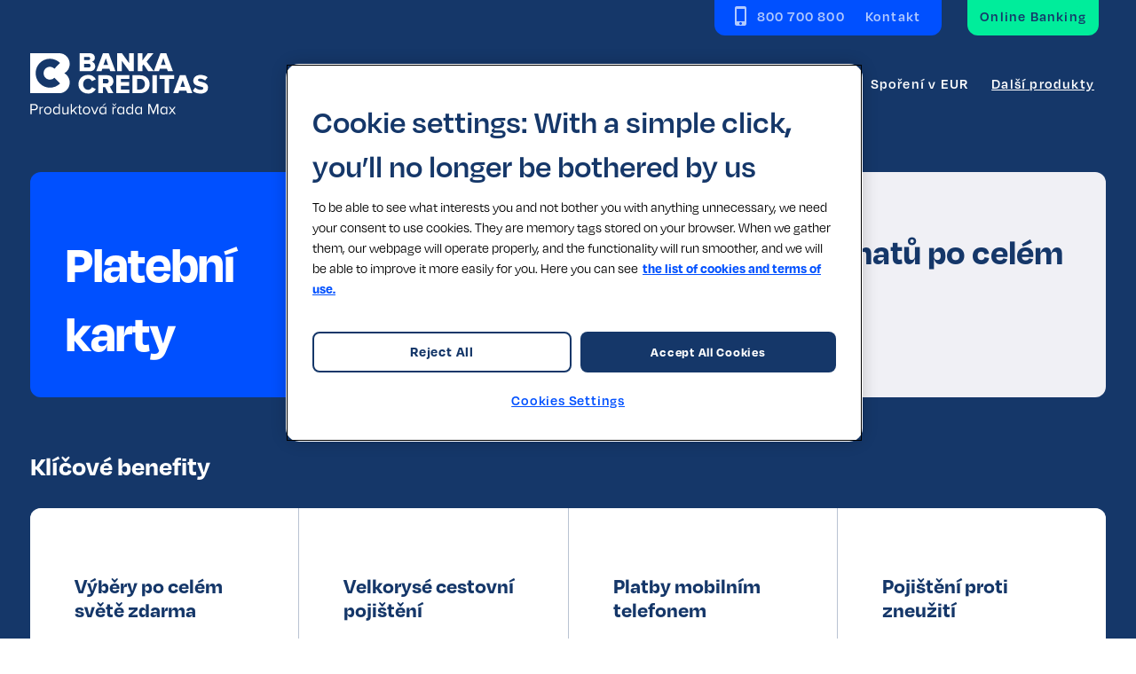

--- FILE ---
content_type: text/html; charset=utf-8
request_url: https://www.maxbanka.eu/platebni-karty
body_size: 27606
content:
<!DOCTYPE html>
<html lang = "cs" class = "html no-js">
<head>
  

<meta charset="utf-8" />
<meta name="viewport" content="width=device-width, initial-scale=1.0" />
<meta name="robots" content="index, follow" />
<title>Platební karty Mastercard | Produktová řada Max</title>
<script type="text/javascript">var CMS_URL = "https://www.maxbanka.eu";</script>
<script type="text/javascript">var CMS_ASSETS_URL = "https://www.maxbanka.eu/assets/cs";</script>
<script type="text/javascript">document.documentElement.className = document.documentElement.className.replace("no-js","js");</script>
<script type="text/javascript">window.dataLayer = [];</script>
<script type="text/javascript">var CMS_CONFIG = {"app":{"jquery":null,"nav":{"sm":{"collapsible":true}},"events":["SLP:init","SLP:Images:init","SLP:Captcha:init","SLP:InViewport:init","SLP:Waypoints:init","SLP:CookieBar:init","SLP:Dropdown:init","SLP:Toggler:init","SLP:Stepper:init","SLP:SearchPanel:init","SLP:Entries:Controls:init","SLP:Entries:Filters:init","SLP:ScrollIndicator:init","SLP:Layout:init","SLP:Tabs:init"],"breakpoints":{"grid":360,"screenSmall":480,"layout":872,"layout-max":871,"nav":720,"nav-max":719,"image":{"360":360,"720":720,"980":980,"1280":1280,"1920":1920,"2600":2600},"images_allowed":{"30":30,"50":50,"80":80,"100":100,"120":120,"180":180,"240":240,"320":320,"360":360,"500":500,"600":600,"640":640,"720":720,"980":980,"1280":1280,"1920":1920,"2600":2600},"methods_allowed":{"responsive":"responsive"},"screen":{"sm":{"id":"sm","label":"Mobile","value":420,"switchable":true},"md":{"id":"md","label":"Tablet","value":720,"switchable":true},"lg":{"id":"lg","label":"Dektop","switchable":true}}},"defaults":{"imagePlaceholder":"none","AOS":{"elementSelector":"[data-aos]","initClassName":"aos-init","animatedClassName":"aos-animate","debounceDelay":100,"throttleDelay":100,"offset":70,"once":false,"mirror":false,"lb_load":true},"lazyImages":{"init":false,"lazyClass":"is-lazy","loadingClass":"is-loading","loadedClass":"is-loaded","expand":800,"hFac":1},"inViewport":{"elementSelector":".section-body, .section .row-main, .gallery-item","offset":0,"onlyForward":true},"coverVideo":{"elementSelector":"[data-cover-video]","aspectRatio":1.7778,"width":"1120","height":"630","showPlaceholder":false,"audio":false,"autoplay":true,"autoplayOffset":100,"cover":true,"startTime":null},"ClickableElements":{"elementSelector":".is-clickable, .block-tagcloud li, .is-clickable-entries .entry-inner, [data-clickable]","clickableClass":"is-clickable"},"forms":{"elementSelector":"form.block-form:not(.no-ajax):not(.block-form--checkout)","validation":true,"inline":true,"ajax":true,"allowedFormats":{"tel":"^[0-9\\-\\+\\(\\)\\#\\ \\*]{8,15}$"}},"filters":{"elementSelector":".block-form-filter:not(.no-ajax)","ajax":false,"submitOnChange":false,"submitOnChangeTimeout":350,"submitOnChangeMinLength":0},"attachment":{"elementSelector":"input.field-control[type=\"file\"]","resetButtonClass":"cssicon cssicon--times","filenameLabelClass":"field-filename"},"swiper":{"elementSelector":"[data-slider], [data-slider-with-thumbs]","containerModifierClass":"gallery-slider-","slideClass":"gallery-slider-item","slideActiveClass":"is-active","wrapperClass":"gallery-slider-wrapper","loop":false,"navigationPrevClass":"slider-btn-prev","navigationNextClass":"slider-btn-next","paginationClass":"slider-pager","buttonPrevClass":"cssicon cssicon--chevron cssicon--chevron-left","buttonNextClass":"cssicon cssicon--chevron cssicon--chevron-right","breakpointsInverse":true,"breakpoints":{"360":{"slidesPerView":1},"720":{"slidesPerView":2},"993":{"slidesPerView":2}}},"map":{"elementSelector":".map__element","libraries":[],"filters":[],"scrollwheel":false,"mapTypeControl":false,"asyncInViewport":true},"Lightbox":{"elementSelector":"html:not(.is-lb) .fancybox, .js-lightbox","fitToView":true,"autosize":true,"openEffect":"none","padding":0,"closeEffect":"none","touchNavigation":true,"loop":true,"autoplayVideos":true,"videosWidth":1600},"Parallax":{"elementSelector":"[data-parallax]","speedDivider":4,"continuous":true,"scrollOffset":100,"useOnMobile":true,"useOnTablet":true,"lb_load":true},"navToggle":{"activeClass":"is-menu-open","toggleClass":"open","backdropSelector":".main","closeOnClick":true,"keepScrollPosition":true},"Flatpickr":{"elementSelector":".field-control--date","native":false},"AnimatedNumber":{"elementSelector":".js-animated-number","duration":2000,"decimals":"auto","separator":","},"Tooltip":{"elementSelector":"[data-tooltip]"},"RangeSlider":{"elementSelector":"[data-range]:not(.field-control--date)","lb_load":true}},"async_js":{"Lightbox":["https:\/\/cdn.solidpixels.com\/2.61\/template_core\/js\/processed\/async-lightbox.js"],"Flatpickr":["https:\/\/cdn.solidpixels.com\/2.61\/template_core\/js\/processed\/async-flatpickr.js"],"RangeSlider":["https:\/\/cdn.solidpixels.com\/2.61\/template_core\/js\/processed\/async-range-slider.js"],"async-slider.js":["https:\/\/cdn.solidpixels.com\/2.61\/template_core\/js\/processed\/async-slider.js"],"AnimatedNumber":["https:\/\/cdn.solidpixels.com\/2.61\/template_core\/js\/processed\/async-animated-number.js"],"Parallax":["https:\/\/cdn.solidpixels.com\/2.61\/template_core\/js\/processed\/async-parallax.js"],"Tooltip":["https:\/\/cdn.solidpixels.com\/2.61\/template_core\/js\/processed\/async-tooltip.js"],"AOS":["https:\/\/cdn.solidpixels.com\/2.61\/template_core\/js\/processed\/async-aos.js"],"ClickableElements":["https:\/\/cdn.solidpixels.com\/2.61\/template_core\/js\/processed\/async-clickable-elements.js"]},"editor":{"legacy":null}},"brand":{"name":"solidpixels.","version":"2.61.273","company":"solidpixels.","company_url":"https:\/\/www.solidpixels.com","favicon":{"rel":"shortcut icon","href":"data:image\/png;base64,iVBORw0KGgoAAAANSUhEUgAAACAAAAAgCAMAAABEpIrGAAAAb1BMVEUAAAAEaP8FZ\/8EaP8fc\/8EZ\/8NbP9Wlf8FZ\/8FaP8FZ\/8Eaf8Eaf8Fa\/8Jbf8Kbv8EaP8EZ\/8FaP8EaP8EZ\/8FaP8FaP8Gav8Hav8Ga\/8GaP8EaP8FZ\/8EZ\/8EaP8FaP8FaP8FZ\/8GaP8Eav8EZ\/8\/GNrXAAAAJHRSTlMA+859CLsSA8mhj3hzMx0Y9e\/dwrBsX1JHQC3s0rKsmpiNVjrNqs1SAAAApUlEQVQ4y+2QRw4CMQxFPSlTUple6JD7nxFbwGIk5wTwNpbyn\/ITw58dq2x0Y5+5OOj05hLZvOoxK1oy+ooTFkwaBfGM88EJFgOPMwohLCeMKAwB8mwFvaGWW9ZwaBCdq4DH649Sl5ChnIYDGTfIoyQKLbenuzEjEAINxRg1ni9UgyUdTqraCRP9UktJFxhOgGv6IhQrwHxKxNEpYAXq9\/Ma4Gd5AY50EWePmgBIAAAAAElFTkSuQmCC"}},"environment":"solidpixels.","language":{"name":"cs","name_full":"\u010cesk\u00fd","prefix":"cs","assets":"cs","i18n":"cs","locale":["cs_CZ.utf-8","cs_CZ.utf8"],"cms_status":1,"id":"1","i18n_messages":{":count files":{"one":":count soubor","few":":count soubory","other":":count soubor\u016f"},"date":{"date":{"long":"%N, %d. %C %Y","short":"%d.%m.%Y"},"days":{"abbr":["Ne","Po","\u00dat","St","\u010ct","P\u00e1","So"],"acc":["V ned\u011bli","V pond\u011bl\u00ed","V \u00fater\u00fd","Ve st\u0159edu","Ve \u010dtvrtek","V p\u00e1tek","V sobotu"],"other":["Ned\u011ble","Pond\u011bl\u00ed","\u00dater\u00fd","St\u0159eda","\u010ctvrtek","P\u00e1tek","Sobota"]},"months":{"abbr":["Led","\u00dano","B\u0159e","Dub","Kv\u011b","\u010crv","\u010crc","Srp","Z\u00e1\u0159","\u0158\u00edj","Lis","Pro"],"gen":["ledna","\u00fanora","b\u0159ezna","dubna","kv\u011btna","\u010dervna","\u010dervence","srpna","z\u00e1\u0159\u00ed","\u0159\u00edjna","listopadu","prosince"],"other":["Leden","\u00danor","B\u0159ezen","Duben","Kv\u011bten","\u010cerven","\u010cervenec","Srpen","Z\u00e1\u0159\u00ed","\u0158\u00edjen","Listopad","Prosinec"]},"order":["date","month","year"],"time":{"long":"%H:%M:%S","short":"%H:%M"},"am":"dop.","pm":"odp.","less_than_minute_ago":"p\u0159ed chv\u00edl\u00ed","minute_ago":{"one":"p\u0159ibli\u017en\u011b p\u0159ed minutou","other":"p\u0159ed {delta} minutami"},"hour_ago":{"one":"p\u0159ibli\u017en\u011b p\u0159ed hodinou","other":"p\u0159ed {delta} hodinami"},"day_ago":{"one":"v\u010dera","other":"p\u0159ed {delta} dny"},"week_ago":{"one":"p\u0159ed t\u00fddnem","other":"p\u0159ed {delta} t\u00fddny"},"month_ago":{"one":"p\u0159ed m\u011bs\u00edcem","other":"p\u0159ed {delta} m\u011bs\u00edci"},"year_ago":{"one":"p\u0159ed rokem","other":"p\u0159ed {delta} lety"},"less_than_minute_until":"za chv\u00edli","minute_until":{"one":"p\u0159ibli\u017en\u011b za minutu","few":"za {delta} minuty","other":"za {delta} minut"},"hour_until":{"one":"p\u0159ibli\u017en\u011b za hodinu","few":"za {delta} hodiny","other":"za {delta} hodin"},"day_until":{"one":"z\u00edtra","few":"za {delta} dny","other":"za {delta} dn\u016f"},"week_until":{"one":"za t\u00fdden","few":"za {delta} t\u00fddny","other":"za {delta} t\u00fddn\u016f"},"month_until":{"one":"za m\u011bs\u00edc","few":"za {delta} m\u011bs\u00edce","other":"za {delta} m\u011bs\u00edc\u016f"},"year_until":{"one":"za rok","few":"za {delta} roky","other":"za {delta} let"},"never":"nikdy"},"valid":{"alpha":"Pole :field m\u016f\u017ee obsahovat pouze p\u00edsmena","alpha_dash":"Pole :field m\u016f\u017ee obsahovat pouze p\u00edsmena, \u010d\u00edslice, poml\u010dku a potr\u017e\u00edtko","alpha_numeric":"Pole :field m\u016f\u017ee obsahovat pouze p\u00edsmena a \u010d\u00edslice","color":"Do pole :field mus\u00edte zadat k\u00f3d barvy","credit_card":"Do pole :field mus\u00edte zadat platn\u00e9 \u010d\u00edslo platebn\u00ed karty","date":"Do pole :field mus\u00edte zadat datum","decimal":{"one":"Do pole :field mus\u00edte zadat \u010d\u00edslo s jedn\u00edm desetinn\u00fdm m\u00edstem","other":"Do pole :field mus\u00edte zadat \u010d\u00edslo s :param2 desetinn\u00fdmi m\u00edsty"},"digit":"Do pole :field mus\u00edte zadat cel\u00e9 \u010d\u00edslo","email":"Do pole :field mus\u00edte zadat e-mailovou adresu","email_domain":"Do pole :field mus\u00edte zadat platnou e-mailovou dom\u00e9nu","equals":"Pole :field se mus\u00ed rovnat :param2","exact_length":{"one":"Pole :field mus\u00ed b\u00fdt dlouh\u00e9 p\u0159esn\u011b 1 znak","few":"Pole :field mus\u00ed b\u00fdt p\u0159esn\u011b :param2 znaky dlouh\u00e9","other":"Pole :field mus\u00ed b\u00fdt p\u0159esn\u011b :param2 znak\u016f dlouh\u00e9"},"in_array":"Do pole :field mus\u00edte vlo\u017eit pouze jednu z dovolen\u00fdch mo\u017enost\u00ed","ip":"Do pole :field mus\u00edte zadat platnou ip adresu","match":"Pole :field se mus\u00ed shodovat s polem :param2","max_length":{"few":"Pole :field mus\u00ed b\u00fdt nanejv\u00fd\u0161 :param2 znaky dlouh\u00e9","other":"Pole :field mus\u00ed b\u00fdt nanejv\u00fd\u0161 :param2 znak\u016f dlouh\u00e9"},"min_length":{"one":"Pole :field mus\u00ed b\u00fdt alespo\u0148 jeden znak dlouh\u00e9","few":"Pole :field mus\u00ed b\u00fdt alespo\u0148 :param2 znaky dlouh\u00e9","other":"Pole :field mus\u00ed b\u00fdt alespo\u0148 :param2 znak\u016f dlouh\u00e9"},"not_empty":"Pole :field nesm\u00ed b\u00fdt pr\u00e1zdn\u00e9","numeric":":field mus\u00ed m\u00edt \u010d\u00edselnou hodnotu","phone":"Pole :field mus\u00ed b\u00fdt platn\u00e9 telefonn\u00ed \u010d\u00edslo","range":"Hodnota pole :field mus\u00ed le\u017eet v intervalu od :param2 do :param3","regex":"Pole :field mus\u00ed spl\u0148ovat po\u017eadovan\u00fd form\u00e1t","url":"Do pole :field mus\u00edte zadat platnou adresu URL"},"availability - in_stock":"Skladem","availability - out_of_stock":"Na objedn\u00e1n\u00ed","availability - sold_out":"Prodej ukon\u010den","availability - does_not_exist":"Nen\u00ed dostupn\u00e1","status - new":"Nov\u00e1","status - in_progress":"Vy\u0159izuje se","status - finished":"Dokon\u010den\u00e1","status - storno":"Storno","payment_status - paid":"Zaplaceno","payment_status - unpaid":"Nezaplaceno","position - before":"P\u0159ed hodnotou","position - after":"Za hodnotou","interval - month":"m\u011bs\u00edc","interval - year":"rok",":field must contain only letters":"Pole \":field\" m\u016f\u017ee obsahovat pouze p\u00edsmena",":field must contain only numbers, letters and dashes":"Pole \":field\" m\u016f\u017ee obsahovat pouze p\u00edsmena, \u010d\u00edslice, poml\u010dku a potr\u017e\u00edtko",":field must contain only letters and numbers":"Pole \":field\" m\u016f\u017ee obsahovat pouze p\u00edsmena a \u010d\u00edslice",":field must be a color":"Do pole \":field\" mus\u00edte zadat k\u00f3d barvy",":field must be a credit card number":"Do pole \":field\" mus\u00edte zadat platn\u00e9 \u010d\u00edslo platebn\u00ed karty",":field must be a date":"Do pole \":field\" mus\u00edte zadat datum",":field must be a decimal with :param2 places":{"one":"Do pole \":field\" mus\u00edte zadat \u010d\u00edslo s <strong>jedn\u00edm<\/strong> desetinn\u00fdm m\u00edstem","other":"Do pole \":field\" mus\u00edte zadat \u010d\u00edslo s <strong>:param2<\/strong> desetinn\u00fdmi m\u00edsty"},":field must be a digit":"Do pole \":field\" mus\u00edte zadat cel\u00e9 \u010d\u00edslo",":field must be an email address":"Do pole \":field\" mus\u00edte zadat e-mailovou adresu",":field must be valid emails addresses":"Do pole \":field\" mus\u00edte zadat platn\u00e9 e-mailov\u00e9 adresy",":field must contain a valid email domain":"Do pole \":field\" mus\u00edte zadat platnou e-mailovou dom\u00e9nu",":field must equal :param2":"Pole \":field\" se mus\u00ed rovnat <strong>:param2<\/strong>",":field must be exactly :param2 characters long":{"one":"Pole \":field\" mus\u00ed b\u00fdt dlouh\u00e9 p\u0159esn\u011b <strong>1<\/strong> znak","few":"Pole \":field\" mus\u00ed b\u00fdt p\u0159esn\u011b <strong>:param2<\/strong> znaky dlouh\u00e9","other":"Pole \":field\" mus\u00ed b\u00fdt p\u0159esn\u011b <strong>:param2<\/strong> znak\u016f dlouh\u00e9"},":field must be one of the available options":"Do pole \":field\" mus\u00edte vlo\u017eit pouze jednu z dovolen\u00fdch mo\u017enost\u00ed",":field must be an ip address":"Do pole \":field\" mus\u00edte zadat platnou ip adresu",":field must be the same as :param3":"Pole \":field\" se mus\u00ed shodovat s polem <strong>\":param3\"<\/strong>",":field must not exceed :param2 characters long":"Pole \":field\" mus\u00ed b\u00fdt nanejv\u00fd\u0161 <strong>:param2<\/strong> znak\u016f dlouh\u00e9",":field must be at least :param2 characters long":"Pole \":field\" mus\u00ed b\u00fdt alespo\u0148 <strong>:param2<\/strong> znak\u016f dlouh\u00e9",":field must not be empty":"Pole \":field\" nesm\u00ed b\u00fdt pr\u00e1zdn\u00e9",":field must be numeric":"\":field\" mus\u00ed m\u00edt \u010d\u00edselnou hodnotu",":field must be a phone number":"Pole \":field\" mus\u00ed b\u00fdt platn\u00e9 telefonn\u00ed \u010d\u00edslo",":field must be within the range of :param2 to :param3":"Hodnota pole \":field\" mus\u00ed le\u017eet v intervalu <strong>od :param2 do :param3<\/strong>",":field does not match the required format":"Pole \":field\" mus\u00ed spl\u0148ovat po\u017eadovan\u00fd form\u00e1t",":field must be a url":"Do pole \":field\" mus\u00edte zadat platnou adresu URL",":field is not valid domain \/ hostname":"Do pole \":field\" mus\u00edte zadat platnou dom\u00e9nu","Doprava - n\u00e1zev":"Doprava","Platba - n\u00e1zev":"Platba","More":"V\u00edce","Main navigation":"Hlavn\u00ed navigace","Main":"Hlavn\u00ed","Switch language":"P\u0159epnout jazyk","Choose":"Vybrat","Choose a file":"Vyberte soubor","Pagination":"Str\u00e1nkovat","First":"Prvn\u00ed","Previous":"P\u0159edchoz\u00ed","Next":"N\u00e1sleduj\u00edc\u00ed","Last":"Posledn\u00ed","page":"strana","Current Page":"Aktu\u00e1ln\u00ed strana","More...":"Na\u010d\u00edst dal\u0161\u00ed","Go to":"P\u0159ej\u00edt na","To help you using our website by offering customized content or advertising and to anonymously analzye website data, we use the cookies which we share with our social media, advertising, and analytics partners. You can edit the settings within the link Cookies Settings and whenever you change it in the footer of the site. See our General Data Protection Policy for more details. Do you agree with the use of cookies?":"Abychom v\u00e1m usnadnili proch\u00e1zen\u00ed str\u00e1nek, nab\u00eddli p\u0159izp\u016fsoben\u00fd obsah nebo reklamu a mohli anonymn\u011b analyzovat n\u00e1v\u0161t\u011bvnost, vyu\u017e\u00edv\u00e1me soubory cookies, kter\u00e9 sd\u00edl\u00edme se sv\u00fdmi partnery pro soci\u00e1ln\u00ed m\u00e9dia, inzerci a anal\u00fdzu. Jejich nastaven\u00ed uprav\u00edte odkazem \"Nastaven\u00ed cookies\" a kdykoliv jej m\u016f\u017eete zm\u011bnit v pati\u010dce webu. Podrobn\u011bj\u0161\u00ed informace najdete v na\u0161ich Z\u00e1sad\u00e1ch ochrany osobn\u00edch \u00fadaj\u016f a pou\u017e\u00edv\u00e1n\u00ed soubor\u016f cookies. Souhlas\u00edte s pou\u017e\u00edv\u00e1n\u00edm cookies?","Provide basic page functionality, the site can not function without them.":"Zprost\u0159edkov\u00e1vaj\u00ed z\u00e1kladn\u00ed funk\u010dnost str\u00e1nky, web bez nich nem\u016f\u017ee fungovat.","Count traffic to the site and collect anonymous statistics to enable us to better understand your needs and to improve the site continuously.":"Po\u010d\u00edtaj\u00ed n\u00e1v\u0161t\u011bvnost webu a sb\u011brem anonymn\u00edch statistik umo\u017e\u0148uj\u00ed provozovateli l\u00e9pe pochopit sv\u00e9 n\u00e1v\u0161t\u011bvn\u00edky a str\u00e1nky tak neust\u00e1le vylep\u0161ovat.","Collects information to better tailor your ads to your interests, both on and off these websites.":"Shroma\u017e\u010fuj\u00ed informace pro lep\u0161\u00ed p\u0159izp\u016fsoben\u00ed reklamy va\u0161im z\u00e1jm\u016fm, a to na t\u011bchto webov\u00fdch str\u00e1nk\u00e1ch i mimo n\u011b.","Functional cookies":"Funk\u010dn\u00ed cookies","Analytical cookies":"Analytick\u00e9 cookies","Marketing cookies":"Marketingov\u00e9 cookies","Yes, I accept":"Ano, souhlas\u00edm","Cookies settings":"Nastaven\u00ed cookies","more":"v\u00edce","The product cannot be ordered at the moment.":"Produkt nen\u00ed aktu\u00e1ln\u011b mo\u017en\u00e9 objednat.","Quantity":"Mno\u017estv\u00ed","pcs":"ks","When shopping over":"P\u0159i n\u00e1kupu nad","Free transport":"doprava zdarma","Prices":"Ceny","Original price":"P\u016fvodn\u00ed cena","Name":"N\u00e1zev","Price per pc.":"Cena za kus","VAT":"DPH","Total price incl. VAT":"Cena celkem v\u010d. DPH","Order":"Po\u0159ad\u00ed","Customer":"Z\u00e1kazn\u00edk","Billing address":"Faktura\u010dn\u00ed adresa","ID No.":"I\u010c","Tax ID":"DI\u010c","Mailing address":"Doru\u010dovac\u00ed adresa","Customer's note":"Pozn\u00e1mka od z\u00e1kazn\u00edka","Order detail":"Detail objedn\u00e1vky","Order summary":"Shrnut\u00ed objedn\u00e1vky","Empty cart":"Pr\u00e1zdn\u00fd ko\u0161\u00edk","Close":"Zav\u0159\u00edt","Shopping cart":"N\u00e1kupn\u00ed ko\u0161\u00edk","Cart Contents":"Obsah ko\u0161\u00edku","Product preview and description":"N\u00e1hled a popis produktu","Product":"Produkt","Price summary":"Shrnut\u00ed ceny","Description":"Popis","Shipping":"Doprava","Payment":"Platba","Total price":"Cena celkem","Cart is empty":"Ko\u0161\u00edk je pr\u00e1zdn\u00fd","To order":"K objedn\u00e1vce","Modify":"Upravit","Preview":"N\u00e1hled","Total":"Celkem","remove":"odebrat","Convert":"P\u0159epo\u010d\u00edtat","Continue shopping":"Zp\u011bt do obchodu","Use":"Pou\u017e\u00edt","Please fill in all data correctly":"Vypl\u0148te pros\u00edm spr\u00e1vn\u011b v\u0161echny \u00fadaje","Please fill in all data.":"Vypl\u0148te pros\u00edm v\u0161echny \u00fadaje.","Company details":"Firemn\u00ed \u00fadaje","Select, if you want to invoice to the company":"Vypl\u0148te, pokud zbo\u017e\u00ed objedn\u00e1v\u00e1te do firmy","Different delivery address":"Jin\u00e1 doru\u010dovac\u00ed adresa","If the delivery address differs from the invoice address above":"Pokud chcete zbo\u017e\u00ed odeslat na jinou adresu ne\u017e faktura\u010dn\u00ed uvedenou v\u00fd\u0161e","continue in the order":"Pokra\u010dovat v objedn\u00e1vce","Back to Shipping & Payment":"Zp\u011bt na dopravu a platbu","This combination of shipping and payment is not allowed":"Tato kombinace dopravy a platby nen\u00ed povolen\u00e1","Please select a shipping method":"Vyberte pros\u00edm zp\u016fsob dopravy","Please select a payment method":"Vyberte pros\u00edm metodu platby","Back to cart":"Zp\u011bt do ko\u0161\u00edku","order no.":"Objedn\u00e1vka \u010d.","Thank you for your order.":"D\u011bkujeme za va\u0161i objedn\u00e1vku.","Comment":"Pozn\u00e1mka","Order completed.":"Objedn\u00e1vka dokon\u010dena.","We process the order.":"Objedn\u00e1vku vy\u0159izujeme.","The order has been canceled.":"Objedn\u00e1vka byla stornov\u00e1na.","Contact information":"Kontaktn\u00ed \u00fadaje","Phone":"Telefon","Delivery address":"Dodac\u00ed adresa","Number of pieces":"Po\u010det kus\u016f","Price with VAT":"Cena s DPH","Payment method":"Zp\u016fsob platby","delivery method":"Zp\u016fsob doru\u010den\u00ed","Free":"Zdarma","Price after discount":"Cena po slev\u011b","Stock":"Sklady","Availability":"Dostupnost","No code":"Bez k\u00f3du","Barcode":"\u010c\u00e1rov\u00fd k\u00f3d","Using product code":"Pou\u017e\u00edt k\u00f3d produktu","Company":"Firma","Last name":"P\u0159\u00edjmen\u00ed","Street, number":"Ulice a \u010d.p.","Town":"M\u011bsto","Post Code":"PS\u010c","Country":"Zem\u011b","Order created":"Objedn\u00e1vka vytvo\u0159ena","I agree to the Terms of service.":"Souhlas\u00edm s Obchodn\u00edmi podm\u00ednkami.","Gate inactive":"Br\u00e1na neaktivn\u00ed","E-shop":"Eshop","Not selected":"Nevybr\u00e1no","Email sent":"Odesl\u00e1n e-mail","Translations":"P\u0159ekladov\u00e9 soubory","Color":"Barva","Add to cart":"P\u0159idat do ko\u0161\u00edku","Shipping and Payment":"Doprava a platba","Personal details":"\u00dadaje pro fakturaci","Confirm order":"Objednat","Read more":"\u010c\u00edst v\u00edce","Oh, snap...":"A jejda...","The trial or paid version of the site has expired. If you are an administrator, you can reactivate the web within the next 30 days. All web data will be deleted after that period.":"Zku\u0161ebn\u00ed \u010di placen\u00e1 verze str\u00e1nek ji\u017e vypr\u0161ela. Pokud jste administr\u00e1tor, m\u016f\u017eete str\u00e1nky b\u011bhem n\u00e1sleduj\u00edc\u00edch 30 dn\u00ed znovu aktivovat. V opa\u010dn\u00e9m p\u0159\u00edpad\u011b budou po uplynut\u00ed 30 dn\u00ed data nen\u00e1vratn\u011b smaz\u00e1na.","An error has occurred, page can not be displayed. Please try again later.":"Do\u0161lo k chyb\u011b, str\u00e1nka nelze zobrazit. Zkuste to pros\u00edm pozd\u011bji.","Back":"Zp\u011bt","Do you need assistance?":"Pot\u0159ebujete pomoc?","Solidpixels administration is not available only from desktop devices.":"Do administrace solidpixels se m\u016f\u017eete p\u0159ihl\u00e1sit pouze z po\u010d\u00edta\u010de.","Log in":"P\u0159ihl\u00e1sit se","Sign up":"Registrujte se","Branch detail":"Detail pobo\u010dky","Medium":"Medio","Articles":"\u010cl\u00e1nky","Message from a website":"Zpr\u00e1va z webu","Search results for":"V\u00fdsledky vyhled\u00e1v\u00e1n\u00ed slova","Number of results found":"Po\u010det nalezen\u00fdch z\u00e1znam\u016f","Search results":"V\u00fdsledky vyhled\u00e1v\u00e1n\u00ed","Filters":"Filtry","Change filters":"Otev\u0159\u00edt filtr",":field must be unique":":field mus\u00ed b\u00fdt unik\u00e1tn\u00ed","\":field\" must include a valid e-mail address.":"\":field\" mus\u00ed obsahovat platnou e-mailovou adresu.","We really need to know \":field\"":"\":field\" doopravdy pot\u0159ebujeme zn\u00e1t","\":field\" must be a valid phone number.":"\":field\" mus\u00ed b\u00fdt platn\u00e9 telefonn\u00ed \u010d\u00edslo.",":field already exists":"\":field\" ji\u017e existuje",":field must be formatted `12345` or `123 45`":":field mus\u00ed b\u00fdt ve form\u00e1tu `12345` nebo `123 45`",":field must be formatted `12345678` or `123 45 678`":":field mus\u00ed b\u00fdt ve form\u00e1tu `12345678` nebo `123 45 678`",":field must be formatted `CZ12345678`":":field mus\u00ed b\u00fdt ve form\u00e1tu `CZ12345678`",":field is not a valid option for this task.":":field is not a valid option for this task!","Selected file is too large, upload limit si :param2.":"Soubor je p\u0159\u00edli\u0161 velk\u00fd, maxim\u00e1ln\u00ed velikost souboru je :param2.","File content is not allowed.":"Soubor obsahuje nepovolen\u00fd obsah.","Invalid code.":"Neplatn\u00fd k\u00f3d.","Please check the following field(s):":"P\u0159i odesl\u00e1n\u00ed se vyskytly n\u00e1sleduj\u00edc\u00ed chyby:","The message has been sent. Thank you for your feedback.":"Zpr\u00e1va byla odesl\u00e1na. D\u011bkujeme za Va\u0161i reakci.","Submit":"Odeslat","Account successfully paired":"\u00da\u010det sp\u00e1rov\u00e1n","Your account has been paired with solidpixels platform. You can close this window.":"V\u00e1\u0161 \u00fa\u010det byl sp\u00e1rov\u00e1n se syst\u00e9mem solidpixels. Toto okno m\u016f\u017eete nyn\u00ed zav\u0159\u00edt.","Similar products":"Podobn\u00e9 produkty","Barcode (GTIN, EAN, ...)":"\u010c\u00e1rov\u00fd k\u00f3d (GTIN, EAN, ...)","Brand":"Zna\u010dka","Price: On request":"Cena: na dotaz","Categories":"Kategorie","Tags":"Tagy","Author":"Autor","Sorry, your site has expired. For a new renewal, you will be automatically redirected to order after login in.":"Platnost va\u0161eho webu bohu\u017eel vypr\u0161ela. Pro prodlou\u017een\u00ed jeho provozu budete po p\u0159ihl\u00e1\u0161en\u00ed automaticky p\u0159esm\u011brov\u00e1n\u00ed na novou objedn\u00e1vkou.","Message from a web form":"Zpr\u00e1va z formul\u00e1\u0159e na webu","Date":"Datum","Sent from":"Odesl\u00e1no z","Reply to this e-mail will be sent to":"Odpov\u011b\u010f na tento e-mail bude zasl\u00e1na na adresu","There was an error while pairing your account with solidpixels.":"V\u00e1\u0161 \u00fa\u010det se nepoda\u0159ilo sp\u00e1rovat se syst\u00e9mem solidpixels.","Try again":"Zkusit znovu","Please grant the permission to access your media":"Povolte pros\u00edm p\u0159\u00edstup k va\u0161im m\u00e9di\u00edm","Settings":"Nastaven\u00ed","Sort:":"Se\u0159adit:","remove item":"odebrat kus","add item":"p\u0159idat kus","Share on Facebook":"Sd\u00edlet na Facebooku","Share on Twitter":"Sd\u00edlet na Twitteru","Share on LinkedIn":"Sd\u00edlet na LinkedIn","Highlight the background":"Zv\u00fdraznit pozad\u00ed","Search nearby":"Najd\u011bte v bl\u00edzkosti","Enter the city or postal code":"Zadejte m\u011bsto nebo PS\u010c","Search near me":"Vyhledat v m\u00e9 bl\u00edzkosti","Search":"Vyhled\u00e1v\u00e1n\u00ed","Thank you for your reservation and we look forward to seeing you":"D\u011bkujeme za Va\u0161i rezervaci a budeme se na V\u00e1s t\u011b\u0161it","Forgotten password":"Zapomenut\u00e9 heslo","Registration confirmation":"Potvrzen\u00ed registrace","The sign up was successful.":"Va\u0161e registrace prob\u011bhla \u00fasp\u011b\u0161n\u011b.","Permanent login":"Trval\u00e9 p\u0159ihl\u00e1\u0161en\u00ed","Current password":"Sou\u010dasn\u00e9 heslo","New password":"Nov\u00e9 heslo","Password check":"Kontrola hesla","Street and no.":"Ulice a \u010d. p.","Upload an Image":"Nahr\u00e1t obr\u00e1zek","Personal data":"Osobn\u00ed \u00fadaje","Country of delivery":"Zem\u011b doru\u010den\u00ed","Select":"Vybrat","Please select a country for delivery":"Vyberte pros\u00edm zemi pro doru\u010den\u00ed","search":"vyhledavani","close":"zav\u0159\u00edt","Back to CMS":"Zp\u011bt do CMS","Membership administration":"Spr\u00e1va \u010dlenstv\u00ed","Consent to data processing":"Souhlas se zpracov\u00e1n\u00edm \u00fadaj\u016f","Don`t have an account?":"Nem\u00e1te \u00fa\u010det?","My profile":"M\u016fj profil","Sign out":"Odhl\u00e1sit se","Account":"\u00da\u010det","What are you looking for?":"Co hled\u00e1te?","Don`t have an account yet?":"Je\u0161t\u011b nem\u00e1te \u00fa\u010det?","Or sign in using:":"Nebo se p\u0159ihla\u0161te pomoc\u00ed:","Already have an account?":"M\u00e1te \u00fa\u010det?","Sign in":"P\u0159ihla\u0161te se","Or sign up using:":"Nebo se registrujte pomoc\u00ed:","My invoices and orders":"Moje faktury a objedn\u00e1vky","Invoice":"Doklad","Status":"Stav","View invoice":"Zobrazit fakturu","Awaiting payment":"\u010cek\u00e1 na zaplacen\u00ed","Download invoice":"St\u00e1hnout fakturu","Payment error":"Chyba platby","Paid":"Zaplaceno","Data saved.":"\u00dadaje ulo\u017eeny.","Cancel auto-refresh":"Zru\u0161it automatick\u00e9 obnoven\u00ed","Finish registration":"Dokon\u010den\u00ed registrace","Verification of email adress":"Potvrzen\u00ed e-mailov\u00e9 adresy","To verify email adress, click here:":"Pro potvrzen\u00ed e-mailov\u00e9 adresy klikn\u011bte zde:","Verify email adress.":"Potvrdit e-mailovou adresu","We have sent instructions for completing the registration to the e-mail you entered.":"Na V\u00e1mi zadan\u00fd e-mail jsme poslali instrukce pro dokon\u010den\u00ed registrace.","Your email address has been successfully verified.":"Va\u0161e e-mailov\u00e1 adresa byla \u00fasp\u011b\u0161n\u011b ov\u011b\u0159ena.","You can now sign in here:":"Nyn\u00ed se m\u016f\u017eete p\u0159ihl\u00e1sit zde:","We were unable to verify your email address.":"Nebylo mo\u017en\u00e9 ov\u011b\u0159it Va\u0161i e-mailovou adresu.","You currently have no memberships":"Aktu\u00e1ln\u011b nem\u00e1te \u017e\u00e1dn\u00e9 \u010dlenstv\u00ed","Search term":"Hledan\u00fd v\u00fdraz","Cancel recovery":"Zru\u0161it obnoven\u00ed","Discount code":"Slevov\u00fd k\u00f3d","User profile navigation":"Navigace pro u\u017eivatelsk\u00fd profil","About you":"O v\u00e1s","I agree with terms and conditions":"Souhlas\u00edm s obchodn\u00edmi podm\u00ednkami.","Back to the discount":"Zp\u011bt ke slev\u011b","Back to login":"Zp\u011bt na login","Fill out when ordering for a company":"Vypl\u0148te, pokud objedn\u00e1v\u00e1te na firmu","Back to delivery details":"Zp\u011bt na dodac\u00ed \u00fadaje","Account cancellation":"Zru\u0161en\u00ed \u00fa\u010dtu","Cancel account":"Zru\u0161it \u00fa\u010det","Are you sure?":"Jste si jisti?","By confirming the action, you will cancel your account, this action is irreversible.":"Potvrzen\u00edm akce zru\u0161\u00edte sv\u016fj \u00fa\u010det, tato akce je nevratn\u00e1.","Yes, cancel the account":"Ano, zru\u0161it \u00fa\u010det","Current membership":"Sou\u010dasn\u00e9 \u010dlenstv\u00ed",", then it will not be renewed":", pak se u\u017e neobnov\u00ed","Renew subscription":"Obnovit p\u0159edplatn\u00e9","By confirming the action, you will cancel the automatic renewal of your membership, which will expire":"Potvrzen\u00edm akce zru\u0161\u00edte automatick\u00e9 obnoven\u00ed sv\u00e9ho \u010dlenstv\u00ed, kter\u00e9 vypr\u0161\u00ed","Confirming will set the date":"Potvrzen\u00edm akce dojde","as renewal of your membership.":"k obnoven\u00ed va\u0161eho \u010dlenstv\u00ed.","Active up to":"Aktivn\u00ed do","Select pick-up point":"Vyberte v\u00fddejn\u00ed m\u00edsto","Pick-up destination of Z\u00e1silkovna":"V\u00fddejn\u00ed m\u00edsto Z\u00e1silkovny","Additional shipping details":"Dopl\u0148uj\u00edc\u00ed informace k doprav\u011b","Select pick-up destination":"Vyberte pros\u00edm v\u00fddejn\u00ed m\u00edsto","Select destination":"Vybrat v\u00fddejn\u00ed m\u00edsto","You have no membership":"Nem\u00e1te \u017e\u00e1dn\u00e9 \u010dlenstv\u00ed","Licence expired":"Licence webu vypr\u0161ela","List":"V\u00fdpis","Close filters":"Zav\u0159\u00edt filtry","Amount to be paid:":"\u010c\u00e1stka k zaplacen\u00ed:","Secure card payment":"Bezpe\u010dn\u00e1 platba kartou","Credit card":"Platebn\u00ed karta","Pay":"Zaplatit","Enter your login credentials":"Zadejte sv\u00e9 p\u0159ihla\u0161ovac\u00ed \u00fadaje","Consent to the terms and conditions is mandatory":"Souhlas s obchodn\u00edmi podm\u00ednkami je povinn\u00fd","Please enter the number of pieces":"Zadejte pros\u00edm po\u010det kus\u016f","Allow selected":"Povolit vybran\u00e9","Allow all":"Povolit v\u0161e","Allow required":"Povolit povinn\u00e9","The email you entered already exists. <a href=\":param6\">Sign in<\/a> .":"Zadan\u00fd e-mail ji\u017e existuje. <a href=\":param6\">P\u0159ihla\u0161te se<\/a>.","Now you can sign in here <a href = \"{{login_url}}\">{{#i18n}}Sign in{{\/i18n}}<\/a>":"Nyn\u00ed se m\u016f\u017eete p\u0159ihl\u00e1sit zde: <a href = \"{{login_url}}\">{{#i18n}}P\u0159ihl\u00e1sit se{{\/i18n}}<\/a>","Active":"Aktivn\u00ed","You currently don't have any membership.":"Aktu\u00e1ln\u011b nem\u00e1te \u017e\u00e1dn\u00e9 \u010dlenstv\u00ed.","Shipping - name":"Doprava - n\u00e1zev","Shipping:":"Doprava:","Filter":"Filtrovat","Looking for pixels.":"Hledaj\u00ed se pixely.","The code is not valid right now.":"K\u00f3d pr\u00e1v\u011b te\u010f neplat\u00ed.","I'm sorry that you don't continue with us. However, if you decide to resume membership, you can do so on your profile. Membership extension can be made at any time in the future.":"Mrz\u00ed n\u00e1s, \u017ee u\u017e s n\u00e1mi d\u00e1l nepokra\u010dujete. Pokud se v\u0161ak rozhodnete znovu \u010dlenstv\u00ed obnovit, m\u016f\u017eete tak u\u010dinit ve va\u0161em profilu. Prodlou\u017een\u00ed \u010dlenstv\u00ed lze u\u010dinit kdykoliv v budoucnu.","My project ended - I no longer need a website":"M\u016fj projekt skon\u010dil - webov\u00e9 str\u00e1nky u\u017e nepot\u0159ebuji","A new login password has been sent to your email address.":"Na Va\u0161i e-mailovou adresu bylo zasl\u00e1no nov\u00e9 heslo pro p\u0159ihl\u00e1\u0161en\u00ed.","We have sent an email to recover your password on your email.":"Na V\u00e1mi zadan\u00fd e-mail jsme poslali instrukce pro obnoven\u00ed Va\u0161eho hesla.","An error occurred on the server":"Na serveru nastala chyba","The web is undergoing maintenance":"Na webu prob\u00edh\u00e1 \u00fadr\u017eba","An unexpected error occurred on the web, the problem is not on your side. Please try repeat the action later if the error persist, please contact support.":"Nastala neo\u010dek\u00e1van\u00e1 chyba na webu, probl\u00e9m nen\u00ed na va\u0161\u00ed stran\u011b. Zkuste akci zopakovat pozd\u011bji, pokud bude chyba p\u0159etrv\u00e1vat, kontaktujte pros\u00edm podporu.","Inactive":"Neaktivn\u00ed","Enter your email first":"Nejprve zadejte v\u00e1\u0161 email","Invalid code, verify the input or request a new code":"Neplatn\u00fd k\u00f3d, ov\u011b\u0159te spr\u00e1vn\u00e9 zad\u00e1n\u00ed nebo si za\u0161lete nov\u00fd k\u00f3d","Invalid link.":"Neplatn\u00fd odkaz.","We could not collect payment on :date. Check your payment method to prevent membership cancellation.":"Nepoda\u0159ilo se n\u00e1m :date strhnout platbu za \u010dlenstv\u00ed. Zkontrolujte nastaven\u00ed platebn\u00edch \u00fadaj\u016f, abyste p\u0159ede\u0161li ukon\u010den\u00ed \u010dlenstv\u00ed.","Failed to deduct membership fee":"Nepoda\u0159ilo se strhnout platbu za \u010dlenstv\u00ed","You are now already logged into the client zone. Welcome.":"Nyn\u00ed jste ji\u017e p\u0159ihl\u00e1\u0161eni do klientsk\u00e9 z\u00f3ny. V\u00edtejte.","Next payment is scheduled to :date, membership will be extended automatically.":"N\u00e1sleduj\u00edc\u00ed platba je napl\u00e1nov\u00e1na na :date, \u010dlenstv\u00ed se prodlou\u017e\u00ed automaticky.","Your coupon expires today!":"Platnost va\u0161eho kup\u00f3nu dnes vypr\u0161\u00ed!","Sorry, your site has expired. To extend its operation, you will be automatically redirected to a new order after logging in.":"Platnost va\u0161eho webu bohu\u017eel vypr\u0161ela. Pro prodlou\u017een\u00ed jeho provozu budete po p\u0159ihl\u00e1\u0161en\u00ed automaticky p\u0159esm\u011brov\u00e1n\u00ed na novou objedn\u00e1vku.","If the payment cannot be deducted within 23 hours after the trial period expires, the membership will be automatically terminated.":"Pokud se nepoda\u0159\u00ed po vypr\u0161en\u00ed zku\u0161ebn\u00ed doby strhnout platbu do 23 hodin, \u010dlenstv\u00ed bude automaticky ukon\u010deno.","If you cancel a recurring payment, your site will be on":"Pokud zru\u0161\u00edte opakovanou platbu, v\u00e1\u0161 web se dne","We tried to deduct the membership fee":"Pokusili jsme se strhnout platbu za \u010dlenstv\u00ed","To change the password to your account, please click here:":"Pro zm\u011bnu hesla k Va\u0161emu \u00fa\u010dtu, pros\u00edm, klikn\u011bte zde:","Stripe will try to deduct the payment again in the following days, if it still fails after this period, the membership will be automatically terminated.":"Stripe se pokus\u00ed v n\u00e1sleduj\u00edc\u00edch dnech opakovan\u011b strhnout platbu, pokud se to ani po tomto obdob\u00ed nezda\u0159\u00ed, \u010dlenstv\u00ed bude automaticky ukon\u010deno.","This will cancel your account and lose the ability to use the membership area. It will no longer be possible to register with the same email address in the future.":"Touto akc\u00ed zru\u0161\u00edte sv\u016fj \u00fa\u010det a p\u0159ijdete o mo\u017enost pou\u017e\u00edvat u\u017eivatelskou z\u00f3nu webu. V budoucnu ji\u017e nebude mo\u017en\u00e9 se registrovat se stejnou e-mailovou adresou.","Your password could not be changed. Please try again later or contact us.":"Va\u0161e heslo se nepovedlo zm\u011bnit. Zkuste pozd\u011bji, pop\u0159 n\u00e1s kontaktujte.","Your trial period will end :date, then membership will continue automatically.":"Va\u0161e zku\u0161ebn\u00ed doba skon\u010d\u00ed :date, pot\u00e9 bude \u010dlenstv\u00ed automaticky pokra\u010dovat.","Your trial period will end :date, then membership will be automatically cancelled.":"Va\u0161e zku\u0161ebn\u00ed doba skon\u010d\u00ed :date, pot\u00e9 bude \u010dlenstv\u00ed automaticky ukon\u010deno.","In the account membership management":"Ve spr\u00e1v\u011b \u010dlenstv\u00ed k \u00fa\u010dtu","Change password":"Zm\u011bnit heslo","- Your Content Hub team":"\u2014 V\u00e1\u0161 t\u00fdm Content Hub","Rejection of payment in the customer's bank authorization center due to payment card limits.":"Zam\u00edtnut\u00ed platby v autoriza\u010dn\u00edm centru banky z\u00e1kazn\u00edka z d\u016fvodu dosa\u017een\u00ed limit\u016f na platebn\u00ed kart\u011b.","Rejection of payment in the Customer Bank Authorization Center due to issues on the Payment Card Publisher.":"Zam\u00edtnut\u00ed platby v autoriza\u010dn\u00edm centru banky z\u00e1kazn\u00edka z d\u016fvodu probl\u00e9m\u016f na stran\u011b vydavatele platebn\u00ed karty.","Rejection of payments in the customer's bank authorization center due to blocked credit cards.":"Zam\u00edtnut\u00ed platby v autoriza\u010dn\u00edm centru banky z\u00e1kazn\u00edka z d\u016fvodu zablokovan\u00e9 platebn\u00ed karty.","Rejection of payment in the Customer Bank Authorization Center due to lack of cash payment cards.":"Zam\u00edtnut\u00ed platby v autoriza\u010dn\u00edm centru banky z\u00e1kazn\u00edka z d\u016fvodu nedostatku pen\u011b\u017en\u00edch prost\u0159edk\u016f na platebn\u00ed kart\u011b.","Rejection of payment in the Customer Bank Authorization Center due to an expired credit card.":"Zam\u00edtnut\u00ed platby v autoriza\u010dn\u00edm centru banky z\u00e1kazn\u00edka z d\u016fvodu expirovan\u00e9 platebn\u00ed karty.","Rejection of payment in the Customer's Authorization Center due to the rejection of CVV \u200b\u200b\/ CVC code.":"Zam\u00edtnut\u00ed platby v autoriza\u010dn\u00edm centru banky z\u00e1kazn\u00edka z d\u016fvodu zam\u00edtnut\u00ed CVV\/CVC k\u00f3du.","Rejection of payment in the 3D Secure Bank of the Customer.":"Zam\u00edtnut\u00ed platby v syst\u00e9mu 3D Secure banky z\u00e1kazn\u00edka.","Rejection of payment in the Customer Bank Authorization Center because of credit card issues.":"Zam\u00edtnut\u00ed platby v autoriza\u010dn\u00edm centru banky z\u00e1kazn\u00edka z d\u016fvodu probl\u00e9m\u016f na platebn\u00ed kart\u011b.","Rejection of payment in the Customer Bank Authorization Center because of issues in the credit card account.":"Zam\u00edtnut\u00ed platby v autoriza\u010dn\u00edm centru banky z\u00e1kazn\u00edka z d\u016fvodu probl\u00e9m\u016f na \u00fa\u010dtu platebn\u00ed karty.","Rejection of payments in the Customer Bank Authorization Center due to technical problems in the customer's bank.":"Zam\u00edtnut\u00ed platby v autoriza\u010dn\u00edm centru banky z\u00e1kazn\u00edka z d\u016fvodu technick\u00fdch probl\u00e9m\u016f v autoriza\u010dn\u00edm centru banky z\u00e1kazn\u00edka.","Rejection of payment in the Customer Bank Authorization Center because of the wrong enter payment number.":"Zam\u00edtnut\u00ed platby v autoriza\u010dn\u00edm centru banky z\u00e1kazn\u00edka z d\u016fvodu chybn\u00e9ho zad\u00e1n\u00ed \u010d\u00edsla platebn\u00ed karty.","Rejection of payment in the Customer Bank Authorization Center, payment was not enabled on the customer's credit card.":"Zam\u00edtnut\u00ed platby v autoriza\u010dn\u00edm centru banky z\u00e1kazn\u00edka, platba nebyla povolena na platebn\u00ed kart\u011b z\u00e1kazn\u00edka.","Unknown configuration":"Nezn\u00e1m\u00e1 konfigurace","Rejection of payments in the customer's bank authorization center due to the achievement of the payment card limits.":"Zam\u00edtnut\u00ed platby v autoriza\u010dn\u00edm centru banky z\u00e1kazn\u00edka z d\u016fvodu dosa\u017een\u00ed nastaven\u00fdch limit\u016f na platebn\u00ed kart\u011b.","There was a technical problem associated with the customer's authorization center.":"Nastal technick\u00fd probl\u00e9m spojen\u00fd s autoriza\u010dn\u00edm centrem banky z\u00e1kazn\u00edka.","Payment has not been made.":"Platba nebyla provedena.","Payment has not been made. Payment data were not entered in the payment gateway timeout.":"Platba nebyla provedena. Platebn\u00ed \u00fadaje nebyly zad\u00e1ny v \u010dasov\u00e9m limitu na platebn\u00ed br\u00e1n\u011b.","Payment has not been made. The specific reason for refusal is communicated directly to the customer.":"Platba nebyla provedena. Konkr\u00e9tn\u00ed d\u016fvod zam\u00edtnut\u00ed je sd\u011blen p\u0159\u00edmo z\u00e1kazn\u00edkovi.","Payment has not been made. The sum of the credit amount exceeded the amount paid.":"Platba nebyla provedena. Sou\u010det kreditovan\u00fdch \u010d\u00e1stek p\u0159ekro\u010dil uhrazenou \u010d\u00e1stku.","Payment has not been made. The user is not authorized to perform the operation.":"Platba nebyla provedena. U\u017eivatel nen\u00ed opr\u00e1vn\u011bn k proveden\u00ed operace.","Payment has not been made. The amount for payment has exceeded the authorized amount.":"Platba nebyla provedena. \u010c\u00e1stka k \u00fahrad\u011b p\u0159ekro\u010dila autorizovanou \u010d\u00e1stku.","Payment has not yet been made.":"Platba zat\u00edm nebyla provedena.","Payment was not performed due to repeated payment.":"Platba nebyla provedena z d\u016fvodu opakovan\u00e9ho zad\u00e1n\u00ed platby.","There was a technical problem on the bank's side when paying.":"P\u0159i platb\u011b nastal technick\u00fd probl\u00e9m na stran\u011b banky.","SMS failed to deliver.":"SMS se nepoda\u0159ilo doru\u010dit.","The payment card is issued in the region where card payments are not supported.":"Platebn\u00ed karta je vydan\u00e1 v regionu, ve kter\u00e9m nejsou podporov\u00e1ny platby kartou.","The credit card holder canceled the payment.":"Dr\u017eitel platebn\u00ed karty zru\u0161il platbu.","Payment was rejected in the customer's bank's authorization center because of a blocked credit card.":"Platba byla zam\u00edtnuta v autoriza\u010dn\u00edm centru banky z\u00e1kazn\u00edka z d\u016fvodu zablokovan\u00e9 platebn\u00ed karty.","Duplicate reversal transactions":"Duplicitni reversal transakce","Duplicate transactions":"Duplicitn\u00ed transakce","The bank payment was rejected.":"Bankovn\u00ed platba byla zam\u00edtnuta.","Payment canceled by the user.":"Platba zru\u0161ena u\u017eivatelem.","SMS has been sent. So far, it failed to deliver it.":"SMS byla odesl\u00e1na. Zat\u00edm se ji nepoda\u0159ilo doru\u010dit.","Payment was accepted. Payment will be credited after processing in Bitcoin.":"Platba byla p\u0159ijata. Platba bude p\u0159ips\u00e1na po zpracov\u00e1n\u00ed v s\u00edti Bitcoin.","Payment was not paid in full.":"Platba nebyla uhrazena v pln\u00e9 v\u00fd\u0161i.","Payment was done overdue.":"Platba byla provedena po splatnosti.","You cannot log in with the data entered":"Se zadan\u00fdmi \u00fadaji se nelze p\u0159ihl\u00e1sit","The file is not correct.":"Soubor nen\u00ed spr\u00e1vn\u00e9ho typu.","Fill in the current password":"Vypl\u0148te sou\u010dasn\u00e9 heslo","Passwords do not match":"Hesla se neshoduj\u00ed","Please <a href = \"#confirm-cart-login\" class = \"js-open-confirm\">sign in<\/a> after finishing of the order.":"Pro dokon\u010den\u00ed objedn\u00e1vky se pros\u00edm <a href = \"#confirm-cart-login\" class = \"js-open-confirm\">p\u0159ihlaste<\/a>.","The required amount is not available":"Po\u017eadovan\u00e9 mno\u017estv\u00ed nen\u00ed dostupn\u00e9","Option not available":"Varianta nen\u00ed k dispozici",":field must be a number with :param2 decimal places":":field mus\u00ed b\u00fdt \u010d\u00edslo s :param2 desetinn\u00fdmi m\u00edsty","You must be logged in to purchase membership":"Pro n\u00e1kup \u010dlenstv\u00ed mus\u00edte b\u00fdt p\u0159ihl\u00e1\u0161eni","You already have active membership":"Ji\u017e m\u00e1te koupen\u00e9 \u010dlenstv\u00ed","You must be logged in to enter code":"Pro zad\u00e1n\u00ed k\u00f3du mus\u00edte b\u00fdt p\u0159ihl\u00e1\u0161eni","You already have valid membership":"Ji\u017e m\u00e1te platn\u00e9 \u010dlenstv\u00ed","Please enter a valid code":"Pros\u00edm zadejte platn\u00fd k\u00f3d","Please enter a valid number and units in a sliding coupon":"Pros\u00edm u klouzav\u00e9ho kup\u00f3nu zadejte platn\u00fd po\u010det i jednotky","Please enter just one option: valid sliding coupon or fixed termination date":"Pros\u00edm zadejte pr\u00e1v\u011b jednu mo\u017enost: platn\u00fd klouzav\u00fd kup\u00f3n nebo pevn\u00e9 datum ukon\u010den\u00ed \u010dlenstv\u00ed","Recaptcha must be completed":"Recaptcha mus\u00ed b\u00fdt vypln\u011bn\u00e1","Field \":field\" must be an integer":"Pole \":field\" mus\u00ed b\u00fdt cel\u00e9 \u010d\u00edslo","The file is not of correct type.":"Soubor nen\u00ed spr\u00e1vn\u00e9ho typu.","The file failed to upload.":"Soubor se nepoda\u0159ilo nahr\u00e1t.","The file(s) are mandatory.":"Soubor(y) jsou povinn\u00e9.","The page has expired, please reload the page and try again.":"Platnost str\u00e1nky vypr\u0161ela, na\u010dt\u011bte pros\u00edm str\u00e1nku znovu a zopakujte akci.","Price":"Cena","Login":"P\u0159ihl\u00e1sit se","following":"N\u00e1sleduj\u00edc\u00ed","Code":"K\u00f3d","uri-prefix-searches":"vyhledavani","Published":"Publikov\u00e1no","Type":"Typ","Phone number":"Telefonn\u00ed \u010d\u00edslo","Yes":"Ano","No":"Ne","From":"Od","To":"Do","Login name":"P\u0159ihla\u0161ovac\u00ed jm\u00e9no","Password":"Heslo","Registration":"Registrace","Log Out":"Odhl\u00e1sit se","Event tags":"Tagy ud\u00e1lost\u00ed","inactive":"neaktivn\u00ed","Password confirmation":"Heslo znovu","Increase font size":"Zv\u011bt\u0161it p\u00edsmo","Cancel the filter":"Zru\u0161it filtr","Billing information":"Faktura\u010dn\u00ed \u00fadaje","Prefix = year and month":"Prefix = rok a m\u011bs\u00edc","Consent to Terms and Conditions":"Souhlas\u00edm s obchodn\u00edmi podm\u00ednkami","Record type":"Typ","Layout":"Layout","Delivery":"Doru\u010den\u00ed","Floor":"Patro","Floor area":"U\u017eitn\u00e1 plocha","Apartment condition":"Stav bytu","Offer type":"Typ nab\u00eddky","Layouts":"Rozlo\u017een\u00ed","Area":"Plocha","Floors":"Patra","Layout:":"Zobrazen\u00ed:","Redirect to the landing page of the membership":"P\u0159esm\u011brovat na landing page dan\u00e9ho \u010dlenstv\u00ed","Accept necessary":"Povolit povinn\u00e9","Cookie settings":"Nastaven\u00ed cookies","Accept selected cookies button caption":"Popisek tla\u010d\u00edtka povolen\u00ed vybran\u00fdch cookies","Accept all":"Povolit v\u0161e","Continue":"Pokra\u010dovat","Navigate":"Navigovat","Need help extending validity of your site?":"Pot\u0159ebujete pomoc s prodlou\u017een\u00edm webu?","Go to the link below to renew membership.":"P\u0159ejd\u011bte na odkaz n\u00ed\u017ee k obnov\u011b \u010dlenstv\u00ed.","Go to membership management":"P\u0159ej\u00edt do spr\u00e1vy \u010dlenstv\u00ed","Register":"Registrovat","Manage membership":"Spr\u00e1va \u010dlenstv\u00ed","Your account must be approved by an administrator. You will be notified of the approval by e-mail.":"V\u00e1\u0161 \u00fa\u010det mus\u00ed b\u00fdt schv\u00e1len administr\u00e1torem. O schv\u00e1len\u00ed budete informov\u00e1ni e-mailem.","active":"aktivn\u00ed","Membership was cancelled":"\u010clenstv\u00ed bylo zru\u0161eno","Membership is valid until :date, then automatically cancelled.":"\u010clenstv\u00ed je platn\u00e9 do :date, pak se automaticky ukon\u010d\u00ed.","Membership is valid until :date.":"\u010clenstv\u00ed je platn\u00e9 do :date.","Membership expired :date.":"\u010clenstv\u00ed vypr\u0161elo :date.","Your message has been sent. Thank you for your response.":"Va\u0161e zpr\u00e1va byla odesl\u00e1na. D\u011bkuji za Va\u0161i odpov\u011b\u010f.","More stories":"Dal\u0161\u00ed p\u0159\u00edb\u011bhy","reading_minutes":"min.","Private website":"Neve\u0159ejn\u00e1 str\u00e1nka","Website is marked as private during trial period. If you are an administrator, you can log in to see the contents. To make it publicly available, choose one of our plans.":"Webov\u00e1 str\u00e1nka je b\u011bhem zku\u0161ebn\u00ed doby ozna\u010den\u00e1 jako neve\u0159ejn\u00e1. Pokud jste administr\u00e1tor, m\u016f\u017eete se p\u0159ihl\u00e1sit a zobrazit obsah webu. Web bude automaticky zve\u0159ejn\u011bn aktivov\u00e1n\u00edm n\u011bkter\u00e9ho z na\u0161ich pl\u00e1n\u016f.","Click here to login":"P\u0159ihl\u00e1sit se","Invitation":"Pozv\u00e1nka","Invalid invitation link.":"Neplatn\u00e1 pozv\u00e1nka","First name":"Jm\u00e9no","Unsupported feature":"Nepodporovan\u00e1 funkce","grid":"m\u0159\u00ed\u017eka","table":"tabulka","layout_builder.bread.publication.limit.active":{"one":"V\u0161echny z\u00e1znamy nelze aktualizovat \u010dast\u011bji ne\u017e jednou za minutu, pros\u00edm zkuste to pozd\u011bji","few":"V\u0161echny z\u00e1znamy nelze aktualizovat \u010dast\u011bji ne\u017e jednou za :minutes minuty, pros\u00edm zkuste to pozd\u011bji","other":"V\u0161echny z\u00e1znamy nelze aktualizovat \u010dast\u011bji ne\u017e jednou za :minutes minut, pros\u00edm zkuste to pozd\u011bji"},"Unfinished order":"Nedokon\u010den\u00e1 objedn\u00e1vka","The last order could not be fully completed. Please go to the link below to complete.":"Posledn\u00ed objedn\u00e1vku se nepoda\u0159ilo pln\u011b dokon\u010dit. P\u0159ejd\u011bte na odkaz n\u00ed\u017ee k dokon\u010den\u00ed.","Complete my order":"Dokon\u010dit objedn\u00e1vku","Upload an image":"Nahr\u00e1t obr\u00e1zek","date.year_ago":{"one":"p\u0159ed rokem","other":"p\u0159ed {delta} lety"},"Clear filters":"Zru\u0161it filtry","type - app":"app","type - cms":"cms","Document":"Doklad","Address":"Adresa","No items found":"\u017d\u00e1dn\u00e9 polo\u017eky nebyly nalezeny","Range slider":"Posuvn\u00edk rozsahu","E-shop order":"Objedn\u00e1vka","Property layout":"Dispozice","Go to membership landing page":"P\u0159ej\u00edt na v\u00fdchoz\u00ed str\u00e1nku \u010dlenstv\u00ed","Can't activate feature.":"Funkci nelze aktivovat.","Invitation valid to":"Platnost pozv\u00e1nky","Your invitation expired on :date":"Platnost pozv\u00e1nky vypr\u0161ela :date","Number of days the invitation remains valid":"Po\u010det dn\u00ed platnosti pozv\u00e1nky","Thank you for your inquiry. ":"D\u011bkujeme za v\u00e1\u0161 dotaz. ","Your digital products":"Va\u0161e digit\u00e1ln\u00ed produkty","The maximum number of downloads has been reached (:param1)":"Bylo dosa\u017eeno maxim\u00e1ln\u00edho po\u010dtu sta\u017een\u00ed (:param1)","Thank you for your support, I really appreciate it!":"D\u011bkujeme za va\u0161i podporu, v\u00e1\u017e\u00edme si toho!","The download link has expired (:param1)":"Platnost odkazu ke sta\u017een\u00ed vypr\u0161ela (:param1)","This file is broken or missing":"Tento soubor je po\u0161kozen\u00fd nebo neexistuje","This file was not found":"Tento soubor nebyl nalezen","Share on X (former Twitter":"Sd\u00edlet na X (d\u0159\u00edve Twitter)","Tags (links)":"Tagy (odkazy)","Categories (links)":"Kategorie (odkazy)","Show truncated message":"Zobrazit zkr\u00e1cen\u00fd text s \"v\u00edce\"","Internal: Cookie bar classes":"Intern\u00ed: Custom t\u0159\u00eddy pro cookie li\u0161tu","Your account must be approved by an administrator.":"V\u00e1\u0161 \u00fa\u010det mus\u00ed b\u00fdt schv\u00e1len administr\u00e1torem.","Update payment details":"Aktualizovat platebn\u00ed \u00fadaje","Price with comparison":"Cena se srovn\u00e1n\u00edm","Default section":"V\u00fdchoz\u00ed sekce","Required section":"Povinn\u00e1 sekce","Confirm Order and Pay":"Objedn\u00e1vka zavazuj\u00edc\u00ed se k platb\u011b","Welcome to solidpixels.":"V\u00edtejte v solidpixels.","We're excited to have you on board. You're just a few steps away from completing your registration. Let's get set you up!":"Jsme r\u00e1di, \u017ee v\u00e1s m\u00e1me na palub\u011b. Od dokon\u010den\u00ed registrace v\u00e1s d\u011bl\u00ed jen p\u00e1r krok\u016f. Poj\u010fme vytvo\u0159it v\u00e1\u0161 \u00fa\u010det!","Keep me informed about product news and new functions":"Informujte m\u011b o produktov\u00fdch novink\u00e1ch a nov\u00fdch funkc\u00edch","Current Password":"Sou\u010dasn\u00e9 Heslo","type - history":"historie","type - bank":"\u010dnb","Charts":"Grafy","Chart":"Graf","X axis label":"Popisek osy X","Y axis label":"Popisek osy Y","Chart data":"Data pro graf","EU":"","USA":"","Great Britain":"Velk\u00e1 Brit\u00e1nie","Russia":"Rusko","Japan":"Japonsko","Switzerland":"\u0160v\u00fdcarsko","Denmark":"D\u00e1nsko","Sweden":"\u0160v\u00e9dsko","Norway":"Norsko","Poland":"Polsko","Hungary":"Ma\u010farsko","Canada":"Kanada","Australia":"Austr\u00e1lie","New Zealand":"Nov\u00fd Z\u00e9land","Turkey":"Turecko","JAR":"JAR","Bulgaria":"Bulharsko","Croatia":"Chorvatsko","Romania":"Rumunsko","Dark blue":"Tmav\u011b modr\u00e1","Green":"Zelen\u00e1"},"validation":{"required":"Pole \"{label}\" nesm\u00ed b\u00fdt pr\u00e1zdn\u00e9","email":"Do pole \"{label}\" mus\u00edte zadat e-mailovou adresu","tel":"Pole \"{label}\" mus\u00ed b\u00fdt platn\u00e9 telefonn\u00ed \u010d\u00edslo","maxLength":"Pole \"{label}\" mus\u00ed b\u00fdt nanejv\u00fd\u0161 <strong>{maxLength}<\/strong> znak\u016f dlouh\u00e9","minLength":"Pole \"{label}\" mus\u00ed b\u00fdt alespo\u0148 <strong>{minLength}<\/strong> znak\u016f dlouh\u00e9","maxFileSize":"Soubor je p\u0159\u00edli\u0161 velk\u00fd, maxim\u00e1ln\u00ed velikost souboru je {maxFileSize}."},"i18n_code":"cs","site_url":"https:\/\/www.maxbanka.eu"},"site_url":"https:\/\/www.maxbanka.eu","cms_url":"https:\/\/www.maxbanka.eu\/cms","cdn_url":"https:\/\/cdn.solidpixels.com\/2.61","assets_url":"https:\/\/www.maxbanka.eu\/assets\/cs","api_google_key":"AIzaSyCoOx9c023hDpn01nF9Eq_u53M4pwi2SWs","api_sentry_key":"https:\/\/2330b8b920037a6bdc40ba9682d1ca48@o4510499984769024.ingest.de.sentry.io\/4510500090282064","date_format":{"visible":"d. m. Y","internal":"Y-m-d","visible_date":"d. m. Y","visible_time":"H:i","visible_datetime":"d. m. Y H:i","internal_date":"Y-m-d","internal_time":"H:i","internal_datetime":"Y-m-d H:i"},"version":"2.61","cookies":{"bar_hidden":false,"ac_allowed":false,"mc_allowed":false},"users_area":{"allow_only_logged":false}};</script>
<script type="text/javascript">window.dataLayer = window.dataLayer || [];</script>

  

<link type="text/css" href="https://www.maxbanka.eu/assets/cs/css/cached.1768461792.2393733590.core.css" rel="stylesheet" />




  

<meta name="keywords" content="max banka, banka creditas, banka, spořicí, účet, spoření, termínované, úvěry, refinancování, refixo" />
<meta name="description" content="Výběry z bankomatů po celém světě zdarma s platebními kartami Mastercard Standard a Gold. Banka Banka CREDITAS: chtějte víc od své banky." />
<meta name="author" content="solidpixels., https://www.solidpixels.com" />
<meta property="og:type" content="website" />
<meta property="og:site_name" content="Banka CREDITAS" />
<meta property="og:url" content="https://www.maxbanka.eu/platebni-karty" />
<meta property="og:title" content="Platební karty Mastercard | Produktová řada Max" />
<meta property="og:description" content="Výběry z bankomatů po celém světě zdarma s platebními kartami Mastercard Standard a Gold. Banka Banka CREDITAS: chtějte víc od své banky." />
<meta property="og:image" content="https://www.maxbanka.eu/files/1200x630-px-platebni-karty.png" />
<meta name="fb:app_id" content="518936135263185" />
<link type="image/png" href="https://www.maxbanka.eu/files/bc-symbol-b-pozitiv-rgb.png" rel="shortcut icon" />
<link type="image/png" href="https://www.maxbanka.eu/files/responsive/57/0/bc-symbol-b-pozitiv-rgb.png" rel="apple-touch-icon-precomposed" sizes="57x57" />
<link type="image/png" href="https://www.maxbanka.eu/files/responsive/114/0/bc-symbol-b-pozitiv-rgb.png" rel="apple-touch-icon-precomposed" sizes="114x114" />
<link type="image/png" href="https://www.maxbanka.eu/files/responsive/72/0/bc-symbol-b-pozitiv-rgb.png" rel="apple-touch-icon-precomposed" sizes="72x72" />
<link type="image/png" href="https://www.maxbanka.eu/files/responsive/60/0/bc-symbol-b-pozitiv-rgb.png" rel="apple-touch-icon-precomposed" sizes="60x60" />
<link type="image/png" href="https://www.maxbanka.eu/files/responsive/120/0/bc-symbol-b-pozitiv-rgb.png" rel="apple-touch-icon-precomposed" sizes="120x120" />
<link type="image/png" href="https://www.maxbanka.eu/files/responsive/76/0/bc-symbol-b-pozitiv-rgb.png" rel="apple-touch-icon-precomposed" sizes="76x76" />
<link type="image/png" href="https://www.maxbanka.eu/files/responsive/96/0/bc-symbol-b-pozitiv-rgb.png" rel="icon" sizes="96x96" />
<link type="image/png" href="https://www.maxbanka.eu/files/responsive/32/0/bc-symbol-b-pozitiv-rgb.png" rel="icon" sizes="32x32" />
<link type="image/png" href="https://www.maxbanka.eu/files/responsive/16/0/bc-symbol-b-pozitiv-rgb.png" rel="icon" sizes="16x16" />
<link type="image/png" href="https://www.maxbanka.eu/files/responsive/128/0/bc-symbol-b-pozitiv-rgb.png" rel="icon" sizes="128x128" />
<meta type="image/png" name="msapplication-square70x70logo" content="https://www.maxbanka.eu/files/responsive/70/0/bc-symbol-b-pozitiv-rgb.png" />

  
  <script src="https://www.maxbanka.eu/assets/main.js" async></script>

</head>
<body class = "fe-is-not-logged production not-mobile not-tablet use-menu-text-underline use-underline--normal use-submenu--slide-down use-base-text-link-underline use-base-text-link-blank-none use-headings-link-plain use-button-type--levitate use-button-icon--rarr-900 use-blockquote-decor use-divider-type--default use-image-hover-zoom use-tab-link-border--default use-tab-vertical-link-border--default use-search--default search-hide-submit-label search-hide-close-label search-hide-open-label  use-menu-bar use-header-priority use-header-boxed use-menu-collapsible cms-page-read cms-page-cs_page210 header-inverse">


  <div id = "page" class = "page">
        <div id = "header" class = "header" role="banner">
          <div class = "row-main">
            <div class = "menu menu--bar menu--sm-nav-primary-left menu--bar-logo-left menu--bar-primary-right menu--bar-secondary-top submenu--dropdown menu--sm-logo-left menu--sm-toggle-right menu--sm-misc-bottom menu--sm-flyout_right menu--lg-priority">
    <div class = "menu__region menu__toggle">
      <button id = "nav-toggle" type = "button" data-sm-type = "flyout_right" data-lg-type = "priority" data-toggle = "nav" data-target = "#menu-main" class = "nav-toggle nav-toggle--cross" aria-expanded = "false">
        <span class = "nav-toggle-icon cssicon cssicon--size-parent cssicon--hamburger"><span></span></span>
        <span class = "nav-toggle-label">Menu</span>
      </button>
    </div>

    <div class = "menu__region menu__header">
        <div class = "logo logo--image logo--has-secondary logo--secondary-on-scroll logo--secondary-on-inverse-page">

            <a class = "logo__element" href = "https://www.maxbanka.eu" title = "Banka CREDITAS">
              <img src="https://www.maxbanka.eu/files/logo-bc-pdm-basic.svg" alt="Banka CREDITAS" class="logo__image logo__image--primary"></img>
              <img src="https://www.maxbanka.eu/files/logo-bc-pdm-bila.svg" alt="Banka CREDITAS" class="logo__image logo__image--secondary"></img>
            </a>
        </div>


    </div>

  <!-- Duplicitni zobrazeni elementu, ktere by se normalne na mobilu schovaly do menu -->
  <div class = "menu__region menu__special">
  </div> <!-- /menu__special -->

  <div class = "menu__wrapper">
    <div class = "menu__region menu__inner">
        <div class = "menu__region menu__primary" data-nav = "priority" data-submenu = "doubleTap">
            <nav id = "menu-main" class = "nav nav--primary" aria-label = "Hlavní">
              <ul id="menu-1" class="nav__list nav__list--level-0"><li class="nav__item"><a href="https://www.maxbanka.eu/bezny-ucet" class="nav__link "><span class="nav__label">Běžný účet</span></a></li> <li class="nav__item"><a href="https://www.maxbanka.eu/sporici-ucet-top" class="nav__link "><span class="nav__label">Spořicí účet TOP</span></a></li> <li class="nav__item"><a href="https://www.maxbanka.eu/terminovane-vklady" class="nav__link "><span class="nav__label">Termínované vklady</span></a></li> <li class="nav__item"><a href="https://www.maxbanka.eu/podrizene-vklady" class="nav__link "><span class="nav__label">Podřízené vklady</span></a></li> <li class="nav__item"><a href="https://www.maxbanka.eu/sporeni-v-eur" class="nav__link "><span class="nav__label">Spoření v EUR</span></a></li> <li class="nav__item has-children active"><a href="https://www.maxbanka.eu/dalsi-produkty" class="nav__link  active"><span class="nav__label">Další produkty</span></a><div class="submenu submenu--level-0"><ul id="menu-132" class="nav__list nav__list--level-1"><li class="nav__item active"><a href="https://www.maxbanka.eu/platebni-karty" class="nav__link  active" aria-current="page"><span class="nav__label">Platební karty</span></a></li> <li class="nav__item"><a href="https://www.maxbanka.eu/internetove-bankovnictvi" class="nav__link "><span class="nav__label">Internetové bankovnictví</span></a></li> <li class="nav__item"><a href="https://www.maxbanka.eu/mobilni-aplikace" class="nav__link "><span class="nav__label">Mobilní aplikace</span></a></li> <li class="nav__item"><a href="https://www.maxbanka.eu/cestovni-pojisteni" class="nav__link "><span class="nav__label">Cestovní pojištění</span></a></li> <li class="nav__item"><a href="https://www.maxbanka.eu/pojisteni-zneuziti" class="nav__link "><span class="nav__label">Pojištění zneužití</span></a></li></ul></div></li></ul>
            </nav>

        </div><!-- /menu__primary -->


        <div class = "menu__region menu__misc">
            <nav id="menu-secondary" class="nav nav--secondary"><ul id="menu-33" class="nav__list nav__list--level-0"><li class="nav__item icon-phone"><a href="tel:800 700 800" class="nav__link "><span class="nav__label">800 700 800</span></a></li> <li class="nav__item"><a href="https://www.maxbanka.eu/kontakt" class="nav__link "><span class="nav__label">Kontakt</span></a></li> <li class="nav__item nav__item--btn"><a href="https://ib.maxbanka.eu/?" rel="noopener" class="nav__link  nav__link--btn" target="_blank"><span class="nav__label">Online Banking</span></a></li></ul></nav>
        </div><!-- /menu__misc -->
    </div>
  </div>
</div>
          </div>
        </div>

    <div id = "main" class = "main" role="main">
      <div class="section height--low align--middle color--inverse section-width-boxed mask-bottom section-has-background" style="--section-margin-lg-top:0px;--section-margin-lg-bottom:0px;--section-margin-md-top:0px;--section-margin-md-bottom:0px;--section-margin-sm-top:0px;--section-margin-sm-bottom:0px;--content-margin-lg-top:0px;--content-margin-lg-bottom:0px;--content-margin-md-top:0px;--content-margin-md-bottom:0px;--content-margin-sm-top:0px;--content-margin-sm-bottom:0px"><div class="section-body"><div class="row-main"><div class="col col-1-12 grid-6-12"><div class="container container--ratio ratio-none height--full box-container box-container--primary"><div class="container-body flex">
<div class="flex__item"><div class="block block-inline" data-lb="region" data-lb-id=""><h1>Platební <br>karty</h1></div></div>
</div><div class="container-background"></div></div></div> <div class="col col-7-12 grid-6-12"><div class="container container--ratio ratio-none height--full box-container box-container--default"><div class="container-body flex">
<div class="flex__item"><div class="block block-inline" data-lb="region" data-lb-id=""><h2>Výběry z bankomatů po&nbsp;celém světě zdarma</h2></div></div>
</div><div class="container-background"></div></div></div></div>
<div class="row-main"><div class="col col-1-12 grid-12-12"><div class="block block-inline" data-lb="region" data-lb-id="sections.0.rows.1.columns.0.regions.0"><h3>Klíčové benefity</h3>
</div></div></div>
<div class="row-main"><div class="col col-1-12 grid-12-12"><div class="block block-slider"><div class="gallery-slider-container gallery-slider-container--controls-undefined"><div class="gallery-slider-element" data-slider="true" data-slider-mode="slide" data-slider-freemode="false" data-slider-responsive="true" data-slider-count="4" data-slider-loop="false" data-slider-per-group="2" data-slider-autoplay="true" data-slider-controls="true" data-slider-adaptive-height="false" data-slider-pager="false" data-slider-touch="true" data-slider-transition="1000" data-slider-speed="3000" data-slider-with-thumbs="false" data-slider-initial-slide="0" data-slider-space-between="1" data-slider-centered-slides="false"><div class="gallery-slider-wrapper">
<div class="container flex--align-middle color--default gallery-slider-item" data-slide-id="fc391afe"><div class="container-body">
<div class="row-main"><div class="col col-1-12 grid-12-12"><div class="block block-inline" data-lb="region" data-lb-id="sections.0.rows.2.columns.0.regions.0.items.0.rows.0.columns.0.regions.0"><h4><strong>Výběry po celém světě zdarma</strong></h4></div></div></div>
<div class="row-main"><div class="col col-1-12 grid-12-12"><div class="block block-inline" data-lb="region" data-lb-id="sections.0.rows.2.columns.0.regions.0.items.0.rows.1.columns.0.regions.0"><p>S naší kartou&nbsp;vybíráte<br>po celém světě zdarma.</p></div></div></div>
</div><div class="container-background" style="--background:rgb(255, 255, 255)"></div></div>
<div class="container flex--align-middle color--default gallery-slider-item" data-slide-id="36533a95"><div class="container-body">
<div class="row-main"><div class="col col-1-12 grid-12-12"></div></div>
<div class="row-main"><div class="col col-1-12 grid-12-12"><div class="block block-inline" data-lb="region" data-lb-id="sections.0.rows.2.columns.0.regions.0.items.1.rows.1.columns.0.regions.0"><h4><b>Velkorysé cestovní pojištění&nbsp;&nbsp;</b></h4>
</div></div></div>
<div class="row-main"><div class="col col-1-12 grid-12-12"><div class="block block-inline" data-lb="region" data-lb-id="sections.0.rows.2.columns.0.regions.0.items.1.rows.2.columns.0.regions.0"><p><span>Cestovní pojištění pro vás i&nbsp;celou rodinu.</span></p></div></div></div>
</div><div class="container-background" style="--background:rgb(255, 255, 255)"></div></div>
<div class="container color--default gallery-slider-item" data-slide-id="c0fd4914"><div class="container-body">
<div class="row-main"><div class="col col-1-12 grid-12-12"><div class="block block-inline" data-lb="region" data-lb-id="sections.0.rows.2.columns.0.regions.0.items.2.rows.0.columns.0.regions.0"><h4><strong>Platby mobilním telefonem</strong></h4></div></div></div>
<div class="row-main"><div class="col col-1-12 grid-12-12"><div class="block block-inline" data-lb="region" data-lb-id="sections.0.rows.2.columns.0.regions.0.items.2.rows.1.columns.0.regions.0"><p>Stačí mít některou z našich platebních karet.</p></div></div></div>
</div><div class="container-background" style="--background:rgb(255, 255, 255)"></div></div>
<div class="container flex--align-middle color--default gallery-slider-item" data-slide-id="7db28b06"><div class="container-body">
<div class="row-main"><div class="col col-1-12 grid-12-12"><div class="block block-inline" data-lb="region" data-lb-id="sections.0.rows.2.columns.0.regions.0.items.3.rows.0.columns.0.regions.0"><h4><strong>Pojištění proti zneužití</strong></h4></div></div></div>
<div class="row-main"><div class="col col-1-12 grid-12-12"><div class="block block-inline" data-lb="region" data-lb-id="sections.0.rows.2.columns.0.regions.0.items.3.rows.1.columns.0.regions.0"><p>Chraňte své peníze před zneužitím.</p></div></div></div>
</div><div class="container-background" style="--background:rgb(255, 255, 255)"></div></div>
</div></div></div></div></div></div></div><div class="section-background" style="--background:rgb(21, 55, 105)"></div></div><div class="section height--low align--middle color--default section-has-background" style="--section-margin-lg-top:0px;--section-margin-lg-bottom:0px;--section-margin-md-top:0px;--section-margin-md-bottom:0px;--section-margin-sm-top:0px;--section-margin-sm-bottom:0px;--content-margin-lg-top:0px;--content-margin-lg-bottom:0px;--content-margin-md-top:0px;--content-margin-md-bottom:0px;--content-margin-sm-top:0px;--content-margin-sm-bottom:0px"><div class="section-body"><div class="row-main"><div class="col col-1-12 grid-12-12"><div class="block block-inline" data-lb="region" data-lb-id="sections.1.rows.0.columns.0.regions.0"><h3>Platební karty Mastercard v nabídce</h3>
</div></div></div>
<div class="row-main"><div class="col col-1-12 grid-12-12"><div class="block block-spacer" data-lb="region" data-lb-id="sections.1.rows.1.columns.0.regions.0"><div class="block-spacer-element" style="--height:20px;--height-tablet:20px;--height-mobile:0px"></div></div></div></div>
<div class="row-main"><div class="col col-1-12 grid-12-12"><div class="block block-inline" data-lb="region" data-lb-id="sections.1.rows.2.columns.0.regions.0"><h4><strong>Karta Mastercard Standard</strong></h4>
</div></div></div>
<div class="row-main"><div class="col col-1-12 grid-3-12"><div class="block block-image" data-lb="region" data-lb-id="sections.1.rows.3.columns.0.regions.0"><div class="image image-mask ratio-original" style="--aspect-ratio:412/260"><img class="is-lazy" width="412" height="260" data-srcset="https://www.maxbanka.eu/files/responsive/360/0/standard-debit-samotna.png 360w,https://www.maxbanka.eu/files/responsive/720/0/standard-debit-samotna.png 412w" data-sizes="(min-width:1260px) 315px, (min-width:872px) 25.00vw, 100.00vw"/><noscript><img width="412" height="260" srcset="https://www.maxbanka.eu/files/responsive/360/0/standard-debit-samotna.png 360w,https://www.maxbanka.eu/files/responsive/720/0/standard-debit-samotna.png 412w" sizes="(min-width:1260px) 315px, (min-width:872px) 25.00vw, 100.00vw"></noscript></div></div></div> <div class="col col-4-12 grid-1-12"><div class="block block-spacer" data-lb="region" data-lb-id="sections.1.rows.3.columns.1.regions.0"><div class="block-spacer-element" style="--height:50px;--height-tablet:50px;--height-mobile:0px"></div></div></div> <div class="col col-5-12 grid-8-12"><div class="block block-image" data-lb="region" data-lb-id="sections.1.rows.3.columns.2.regions.0"><div class="flexcard flexcard-icon flexcard-horizontal flexcard-horizontal--right valign-center size-md"><div class="flexcard-media"><div class="image-icon-wrapper"><div class="image-icon"><img class="is-lazy" data-src="https://www.maxbanka.eu/files/karty.png"/></div></div></div><div class="flexcard-content"><div class="flexcard-content-wrapper"><div class="text-block"><p>Kartu Mastercard Standard s&nbsp;možností bezkontaktních plateb od&nbsp;nás získáte úplně zdarma.</p></div></div></div></div></div> <div class="block block-image" data-lb="region" data-lb-id="sections.1.rows.3.columns.2.regions.1"><div class="flexcard flexcard-icon flexcard-horizontal flexcard-horizontal--right valign-center size-md"><div class="flexcard-media"><div class="image-icon-wrapper"><div class="image-icon"><img class="is-lazy" data-src="https://www.maxbanka.eu/files/celysvet.png"/></div></div></div><div class="flexcard-content"><div class="flexcard-content-wrapper"><div class="text-block"><p>S naší kartou k <a href="https://www.maxbanka.eu/bezny-ucet">Běžnému účtu</a> výběry z bankomatů po celém světě zdarma.</p></div></div></div></div></div> <div class="block block-image" data-lb="region" data-lb-id="sections.1.rows.3.columns.2.regions.2"><div class="flexcard flexcard-icon flexcard-horizontal flexcard-horizontal--right valign-center size-md"><div class="flexcard-media"><div class="image-icon-wrapper"><div class="image-icon"><img class="is-lazy" data-src="https://www.maxbanka.eu/files/cestovnipojisteni.png"/></div></div></div><div class="flexcard-content"><div class="flexcard-content-wrapper"><div class="text-block"><p>Možnost sjednání výhodného&nbsp;<a href="https://www.maxbanka.eu/cestovni-pojisteni">cestovního pojištění</a>&nbsp;pro vás i vaši rodinu s&nbsp;vysokým pojistným plněním.</p></div></div></div></div></div> <div class="block block-image" data-lb="region" data-lb-id="sections.1.rows.3.columns.2.regions.3"><div class="flexcard flexcard-icon flexcard-horizontal flexcard-horizontal--right valign-center size-md"><div class="flexcard-media"><div class="image-icon-wrapper"><div class="image-icon"><img class="is-lazy" data-src="https://www.maxbanka.eu/files/blokace.png"/></div></div></div><div class="flexcard-content"><div class="flexcard-content-wrapper"><div class="text-block"><p>Blokace platebních karet 24&nbsp;hodin&nbsp;denně (ztráta karty) na&nbsp;telefonní lince&nbsp;<a href="tel:+420&nbsp;267 197 197">+420&nbsp;267&nbsp;197&nbsp;197</a> nebo <a href="tel:+420 583 037 060">+420 583&nbsp;037&nbsp;060</a>.</p></div></div></div></div></div> <div class="block block-spacer" data-lb="region" data-lb-id="sections.1.rows.3.columns.2.regions.4"><div class="block-spacer-element" style="--height:20px;--height-tablet:20px;--height-mobile:10px"></div></div></div></div>
<div class="row-main"><div class="col col-1-12 grid-12-12"><div class="block block-spacer" data-lb="region" data-lb-id="sections.1.rows.4.columns.0.regions.0"><div class="block-spacer-element" style="--height:30px;--height-tablet:30px;--height-mobile:15px"></div></div></div></div>
<div class="row-main"><div class="col col-1-12 grid-12-12"><div class="block block-inline" data-lb="region" data-lb-id="sections.1.rows.5.columns.0.regions.0"><h4><strong>Karta Mastercard Virtual</strong></h4></div></div></div>
<div class="row-main"><div class="col col-1-12 grid-3-12"><div class="block block-image" data-lb="region" data-lb-id="sections.1.rows.6.columns.0.regions.0"><div class="image image-mask ratio-original" style="--aspect-ratio:412/259"><img class="is-lazy" width="412" height="259" data-srcset="https://www.maxbanka.eu/files/responsive/360/0/karta-virtual-1.png 360w,https://www.maxbanka.eu/files/responsive/720/0/karta-virtual-1.png 412w" data-sizes="(min-width:1260px) 315px, (min-width:872px) 25.00vw, 100.00vw"/><noscript><img width="412" height="259" srcset="https://www.maxbanka.eu/files/responsive/360/0/karta-virtual-1.png 360w,https://www.maxbanka.eu/files/responsive/720/0/karta-virtual-1.png 412w" sizes="(min-width:1260px) 315px, (min-width:872px) 25.00vw, 100.00vw"></noscript></div></div></div> <div class="col col-4-12 grid-1-12"><div class="block block-spacer" data-lb="region" data-lb-id="sections.1.rows.6.columns.1.regions.0"><div class="block-spacer-element" style="--height:50px;--height-tablet:50px;--height-mobile:25px"></div></div></div> <div class="col col-5-12 grid-8-12"><div class="block block-image" data-lb="region" data-lb-id="sections.1.rows.6.columns.2.regions.0"><div class="flexcard flexcard-icon flexcard-horizontal flexcard-horizontal--right valign-center size-md"><div class="flexcard-media"><div class="image-icon-wrapper"><div class="image-icon"><img class="is-lazy" data-src="https://www.maxbanka.eu/files/ib-online.png"/></div></div></div><div class="flexcard-content"><div class="flexcard-content-wrapper"><div class="text-block"><p>Virtuální platební karta pro ještě bezpečnější platby na&nbsp;internetu, neexistuje v plastové podobě.</p></div></div></div></div></div> <div class="block block-image" data-lb="region" data-lb-id="sections.1.rows.6.columns.2.regions.1"><div class="flexcard flexcard-icon flexcard-horizontal flexcard-horizontal--right valign-center size-md"><div class="flexcard-media"><div class="image-icon-wrapper"><div class="image-icon"><img class="is-lazy" data-src="https://www.maxbanka.eu/files/platbamobilemhodinkami.png"/></div></div></div><div class="flexcard-content"><div class="flexcard-content-wrapper"><div class="text-block"><p>Slouží nejen pro online placení, ale lze ji používat přes telefon či hodinky bezkontaktně.</p></div></div></div></div></div> <div class="block block-image" data-lb="region" data-lb-id="sections.1.rows.6.columns.2.regions.2"><div class="flexcard flexcard-icon flexcard-horizontal flexcard-horizontal--right valign-center size-md"><div class="flexcard-media"><div class="image-icon-wrapper"><div class="image-icon"><img class="is-lazy" data-src="https://www.maxbanka.eu/files/okamzite-platby.svg"/></div></div></div><div class="flexcard-content"><div class="flexcard-content-wrapper"><div class="text-block"><p>Využívat ji můžete už pár minut po založení karty.</p></div></div></div></div></div> <div class="block block-image" data-lb="region" data-lb-id="sections.1.rows.6.columns.2.regions.3"><div class="flexcard flexcard-icon flexcard-horizontal flexcard-horizontal--right valign-center size-md"><div class="flexcard-media"><div class="image-icon-wrapper"><div class="image-icon"><img class="is-lazy" data-src="https://www.maxbanka.eu/files/karty.png"/></div></div></div><div class="flexcard-content"><div class="flexcard-content-wrapper"><div class="text-block"><p>Údaje virtuální karty si kdykoliv (opakovaně) zobrazíte ve svém internetovém i mobilním bankovnictví.</p></div></div></div></div></div> <div class="block block-spacer" data-lb="region" data-lb-id="sections.1.rows.6.columns.2.regions.4"><div class="block-spacer-element" style="--height:50px;--height-tablet:50px;--height-mobile:0px"></div></div></div></div>
<div class="row-main"><div class="col col-1-12 grid-12-12"><div class="block block-inline" data-lb="region" data-lb-id="sections.1.rows.7.columns.0.regions.0"><h4><strong>Karta Mastercard Standard EUR</strong></h4></div></div></div>
<div class="row-main"><div class="col col-1-12 grid-3-12"><div class="block block-image" data-lb="region" data-lb-id="sections.1.rows.8.columns.0.regions.0"><div class="image image-mask ratio-original" style="--aspect-ratio:412/259"><img class="is-lazy" width="412" height="259" data-srcset="https://www.maxbanka.eu/files/responsive/360/0/karta-standard-eur.png 360w,https://www.maxbanka.eu/files/responsive/720/0/karta-standard-eur.png 412w" data-sizes="(min-width:1260px) 315px, (min-width:872px) 25.00vw, 100.00vw"/><noscript><img width="412" height="259" srcset="https://www.maxbanka.eu/files/responsive/360/0/karta-standard-eur.png 360w,https://www.maxbanka.eu/files/responsive/720/0/karta-standard-eur.png 412w" sizes="(min-width:1260px) 315px, (min-width:872px) 25.00vw, 100.00vw"></noscript></div></div></div> <div class="col col-4-12 grid-1-12"><div class="block block-spacer" data-lb="region" data-lb-id="sections.1.rows.8.columns.1.regions.0"><div class="block-spacer-element" style="--height:50px;--height-tablet:50px;--height-mobile:25px"></div></div></div> <div class="col col-5-12 grid-8-12"><div class="block block-image" data-lb="region" data-lb-id="sections.1.rows.8.columns.2.regions.0"><div class="flexcard flexcard-icon flexcard-horizontal flexcard-horizontal--right valign-center size-md"><div class="flexcard-media"><div class="image-icon-wrapper"><div class="image-icon"><img class="is-lazy" data-src="https://www.maxbanka.eu/files/ib-online.png"/></div></div></div><div class="flexcard-content"><div class="flexcard-content-wrapper"><div class="text-block"><p>Mezinárodně platná debetní karta s širokou akceptační sítí.</p></div></div></div></div></div> <div class="block block-image" data-lb="region" data-lb-id="sections.1.rows.8.columns.2.regions.1"><div class="flexcard flexcard-icon flexcard-horizontal flexcard-horizontal--right valign-center size-md"><div class="flexcard-media"><div class="image-icon-wrapper"><div class="image-icon"><img class="is-lazy" data-src="https://www.maxbanka.eu/files/platbamobilemhodinkami.png"/></div></div></div><div class="flexcard-content"><div class="flexcard-content-wrapper"><div class="text-block"><p>Umožňuje výběry z bankomatů, bezhotovostní platby u obchodníků a internetové platby.</p></div></div></div></div></div> <div class="block block-image" data-lb="region" data-lb-id="sections.1.rows.8.columns.2.regions.2"><div class="flexcard flexcard-icon flexcard-horizontal flexcard-horizontal--right valign-center size-md"><div class="flexcard-media"><div class="image-icon-wrapper"><div class="image-icon"><img class="is-lazy" data-src="https://www.maxbanka.eu/files/okamzite-platby.svg"/></div></div></div><div class="flexcard-content"><div class="flexcard-content-wrapper"><div class="text-block"><p>Je vydávána k běžnému účtu vedenému v eurech.</p></div></div></div></div></div> <div class="block block-image" data-lb="region" data-lb-id="sections.1.rows.8.columns.2.regions.3"><div class="flexcard flexcard-icon flexcard-horizontal flexcard-horizontal--right valign-center size-md"><div class="flexcard-media"><div class="image-icon-wrapper"><div class="image-icon"><img class="is-lazy" data-src="https://www.maxbanka.eu/files/karty.png"/></div></div></div><div class="flexcard-content"><div class="flexcard-content-wrapper"><div class="text-block"><p>Při platbě v EUR nedochází k převodu měny, nemusíte si hlídat, kdy je kurz nejvýhodnější.</p></div></div></div></div></div></div></div>
<div class="row-main"><div class="col col-1-12 grid-12-12"><div class="block block-inline" data-lb="region" data-lb-id="sections.1.rows.9.columns.0.regions.0"><h4><strong>Karta Mastercard Virtual EUR</strong></h4></div></div></div>
<div class="row-main"><div class="col col-1-12 grid-3-12"><div class="block block-image" data-lb="region" data-lb-id="sections.1.rows.10.columns.0.regions.0"><div class="image image-mask ratio-original" style="--aspect-ratio:412/259"><img class="is-lazy" width="412" height="259" data-srcset="https://www.maxbanka.eu/files/responsive/360/0/karta-virtual-1.png 360w,https://www.maxbanka.eu/files/responsive/720/0/karta-virtual-1.png 412w" data-sizes="(min-width:1260px) 315px, (min-width:872px) 25.00vw, 100.00vw"/><noscript><img width="412" height="259" srcset="https://www.maxbanka.eu/files/responsive/360/0/karta-virtual-1.png 360w,https://www.maxbanka.eu/files/responsive/720/0/karta-virtual-1.png 412w" sizes="(min-width:1260px) 315px, (min-width:872px) 25.00vw, 100.00vw"></noscript></div></div></div> <div class="col col-4-12 grid-1-12"><div class="block block-spacer" data-lb="region" data-lb-id="sections.1.rows.10.columns.1.regions.0"><div class="block-spacer-element" style="--height:50px;--height-tablet:50px;--height-mobile:25px"></div></div></div> <div class="col col-5-12 grid-8-12"><div class="block block-image" data-lb="region" data-lb-id="sections.1.rows.10.columns.2.regions.0"><div class="flexcard flexcard-icon flexcard-horizontal flexcard-horizontal--right valign-center size-md"><div class="flexcard-media"><div class="image-icon-wrapper"><div class="image-icon"><img class="is-lazy" data-src="https://www.maxbanka.eu/files/ib-online.png"/></div></div></div><div class="flexcard-content"><div class="flexcard-content-wrapper"><div class="text-block"><p>Virtuální platební karta pro ještě bezpečnější platby na&nbsp;internetu, neexistuje v plastové podobě.</p></div></div></div></div></div> <div class="block block-image" data-lb="region" data-lb-id="sections.1.rows.10.columns.2.regions.1"><div class="flexcard flexcard-icon flexcard-horizontal flexcard-horizontal--right valign-center size-md"><div class="flexcard-media"><div class="image-icon-wrapper"><div class="image-icon"><img class="is-lazy" data-src="https://www.maxbanka.eu/files/platbamobilemhodinkami.png"/></div></div></div><div class="flexcard-content"><div class="flexcard-content-wrapper"><div class="text-block"><p>Slouží nejen pro online placení, ale lze ji používat přes telefon či hodinky bezkontaktně.</p></div></div></div></div></div> <div class="block block-image" data-lb="region" data-lb-id="sections.1.rows.10.columns.2.regions.2"><div class="flexcard flexcard-icon flexcard-horizontal flexcard-horizontal--right valign-center size-md"><div class="flexcard-media"><div class="image-icon-wrapper"><div class="image-icon"><img class="is-lazy" data-src="https://www.maxbanka.eu/files/okamzite-platby.svg"/></div></div></div><div class="flexcard-content"><div class="flexcard-content-wrapper"><div class="text-block"><p>Využívat ji můžete už pár minut po založení karty.</p></div></div></div></div></div> <div class="block block-image" data-lb="region" data-lb-id="sections.1.rows.10.columns.2.regions.3"><div class="flexcard flexcard-icon flexcard-horizontal flexcard-horizontal--right valign-center size-md"><div class="flexcard-media"><div class="image-icon-wrapper"><div class="image-icon"><img class="is-lazy" data-src="https://www.maxbanka.eu/files/karty.png"/></div></div></div><div class="flexcard-content"><div class="flexcard-content-wrapper"><div class="text-block"><p>Údaje virtuální karty si kdykoliv (opakovaně) zobrazíte ve svém internetovém i mobilním bankovnictví.</p></div></div></div></div></div></div></div></div><div class="section-background" style="--background:rgb(240, 240, 245)"></div></div><div class="section height--low align--middle color--default section-width-boxed height-full section-has-background" style="--section-margin-lg-top:0px;--section-margin-lg-bottom:0px;--section-margin-md-top:0px;--section-margin-md-bottom:0px;--section-margin-sm-top:0px;--section-margin-sm-bottom:0px;--content-margin-lg-top:0px;--content-margin-lg-bottom:0px;--content-margin-md-top:0px;--content-margin-md-bottom:0px;--content-margin-sm-top:0px;--content-margin-sm-bottom:0px"><div class="section-body"><div class="row-main"><div class="col col-1-12 grid-12-12"><div class="block block-image" data-lb="region" data-lb-id="sections.2.rows.0.columns.0.regions.0"><div class="flexcard flexcard-icon flexcard-vertical size-md align-left"><div class="flexcard-media"><div class="image-icon-wrapper"><div class="image-icon"><img class="is-lazy" data-src="https://www.maxbanka.eu/files/online-platba.png"/></div></div></div><div class="flexcard-content"><div class="flexcard-content-wrapper"><div class="text-block"><h4><strong>Platby na internetu - 3D Secure</strong></h4><p>Pro platby na internetu využívá banka pro všechny typy platebních karet službu 3D Secure (dále též 3DS), která přispívá k vyšší bezpečnosti těchto plateb. Díky zabezpečení pomocí Mastercard ID Check jsou&nbsp;platby na internetu jednodušší a bezpečnější.<br>Podmínkou využívání 3DS je nastavení&nbsp;dalšího bezpečnostního prvku, tzv.&nbsp;<strong>ePIN kódu</strong> (ePIN si můžete nastavit v&nbsp;mobilním nebo internetovém bankovnictví v&nbsp;menu Karty – detail karty – změna ePIN). Bez nastaveného ePIN&nbsp;kódu není možné platit u 3DS zabezpečených obchodníků, lze ho však nahradit jednoduchým potvrzením platby prostřednictvím mobilní aplikace CREDITAS One.</p></div></div></div></div></div></div></div>
<div class="row-main"><div class="col col-1-12 grid-6-12"><div class="block block-image" data-lb="region" data-lb-id="sections.2.rows.1.columns.0.regions.0"><div class="flexcard flexcard-icon flexcard-vertical size-md align-left"><div class="flexcard-media"><div class="image-icon-wrapper"><div class="image-icon"><img class="is-lazy" data-src="https://www.maxbanka.eu/files/platbamobilem.png"/></div></div></div><div class="flexcard-content"><div class="flexcard-content-wrapper"><div class="text-block"><h4><strong>Platby mobilním telefonem</strong></h4><p>Chcete-li platit mobilem, stačí mít u nás zřízený <a href="https://www.maxbanka.eu/bezny-ucet">Běžný účet</a> a&nbsp;některou z našich platebních karet. Tu si pak na pár kliknutí přidáte do peněženky v mobilu (Google Pay nebo Apple Pay) nebo třeba do hodinek (Garmin Pay či Apple Watch).</p></div></div></div></div></div></div> <div class="col col-7-12 grid-6-12"><div class="block block-image" data-lb="region" data-lb-id="sections.2.rows.1.columns.1.regions.0"><div class="flexcard flexcard-icon flexcard-vertical size-md align-left"><div class="flexcard-media"><div class="image-icon-wrapper"><div class="image-icon"><img class="is-lazy" data-src="https://www.maxbanka.eu/files/telefon.png"/></div></div></div><div class="flexcard-content"><div class="flexcard-content-wrapper"><div class="text-block"><h4><strong>Mobilní aplikace CREDITAS One</strong></h4><p>Pro zjednodušení autorizace online plateb nabízíme klientům mobilní aplikaci, kdy místo použití&nbsp;SMS kódu a&nbsp;ePIN kódu stačí platbu autorizovat využitím biometrických prvků&nbsp;nebo PIN kódem aplikace na mobilním zařízení. V&nbsp;aplikaci naleznete i mnoho dalších funkcí.</p></div></div></div></div></div></div></div>
<div class="row-main"><div class="col col-1-12 grid-12-12"><div class="block block-image" data-lb="region" data-lb-id="sections.2.rows.2.columns.0.regions.0"><div class="flexcard flexcard-icon flexcard-vertical size-md align-left"><div class="flexcard-media"><div class="image-icon-wrapper"><div class="image-icon"><img class="is-lazy" data-src="https://www.maxbanka.eu/files/karty.png"/></div></div></div><div class="flexcard-content"><div class="flexcard-content-wrapper"><div class="text-block"><h4><strong>Bezpečné online platby</strong></h4><p>Silně zabezpečené platby kartou s ověřením v mobilní aplikaci nebo kombinací SMS kódu a bezpečnostního prvku ePIN. </p></div></div></div></div></div></div></div>
<div class="row-main"><div class="col col-1-12 grid-12-12"><div class="block block-spacer" data-lb="region" data-lb-id="sections.2.rows.3.columns.0.regions.0"><div class="block-spacer-element" style="--height:50px;--height-tablet:50px;--height-mobile:0px"></div></div></div></div></div><div class="section-background" style="--background:rgb(240, 240, 245)"></div></div><div class="section height--normal align--middle color--default" style="--section-margin-lg-top:0px;--section-margin-lg-bottom:0px;--section-margin-md-top:0px;--section-margin-md-bottom:0px;--section-margin-sm-top:0px;--section-margin-sm-bottom:0px;--content-margin-lg-top:0px;--content-margin-lg-bottom:0px;--content-margin-md-top:0px;--content-margin-md-bottom:0px;--content-margin-sm-top:0px;--content-margin-sm-bottom:0px"><div class="section-body"><div class="row-main"><div class="col col-1-12 grid-12-12"><div class="block block-inline" data-lb="region" data-lb-id="sections.3.rows.0.columns.0.regions.0"><h3><strong>Placení mobilem a hodinkami</strong></h3></div></div></div>
<div class="row-main"><div class="col col-1-12 grid-4-12"><div class="block block-box box box--default"><div class="row"><div class="col col-1-12 grid-12-12"><div class="block block-inline" data-lb="region" data-lb-id="sections.3.rows.1.columns.0.regions.0.rows.0.columns.0.regions.0"><h3><strong>Apple Pay</strong></h3><p>Přeměňte svůj iPhone nebo Apple Watch na peněženku a plaťte bezkontaktně v obchodech nebo vybírejte hotovost v bankomatech.</p></div></div></div>
<div class="row"><div class="col col-1-12 grid-12-12"><div class="block block-button" data-lb="region" data-lb-id="sections.3.rows.1.columns.0.regions.0.rows.1.columns.0.regions.0"><div class="left"><a class="btn btn-default" href="https://www.maxbanka.eu/apple-pay"><span class="btn__icon" aria-hidden="true"></span><span class="btn__label">O Apple Pay</span></a></div></div></div></div></div></div> <div class="col col-5-12 grid-4-12"><div class="block block-box box box--default"><div class="row"><div class="col col-1-12 grid-12-12"><div class="block block-inline" data-lb="region" data-lb-id="sections.3.rows.1.columns.1.regions.0.rows.0.columns.0.regions.0"><h3><strong>Google Pay</strong></h3><p>Platební kartu nechte doma, vaší novou peněženkou bude váš mobil. S Google Pay můžete telefonem platit i vybírat v bankomatech.</p></div></div></div>
<div class="row"><div class="col col-1-12 grid-12-12"><div class="block block-button" data-lb="region" data-lb-id="sections.3.rows.1.columns.1.regions.0.rows.1.columns.0.regions.0"><div class="left"><a class="btn btn-default" href="https://www.maxbanka.eu/google-pay"><span class="btn__icon" aria-hidden="true"></span><span class="btn__label">O Google Pay</span></a></div></div></div></div></div></div> <div class="col col-9-12 grid-4-12"><div class="block block-box box box--default"><div class="row"><div class="col col-1-12 grid-12-12"><div class="block block-inline" data-lb="region" data-lb-id="sections.3.rows.1.columns.2.regions.0.rows.0.columns.0.regions.0"><h3><strong>Garmin Pay</strong></h3><p>Přidejte si naši platební kartu do svých chytrých hodinek Garmin a plaťte pohodlně bezkontaktně v obchodech s platebním terminálem.</p></div></div></div>
<div class="row"><div class="col col-1-12 grid-12-12"><div class="block block-button" data-lb="region" data-lb-id="sections.3.rows.1.columns.2.regions.0.rows.1.columns.0.regions.0"><div class="left"><a class="btn btn-default" href="https://www.maxbanka.eu/garmin-pay"><span class="btn__icon" aria-hidden="true"></span><span class="btn__label">O Garmin Pay</span></a></div></div></div></div></div></div></div>
<div class="row-main"><div class="col col-1-12 grid-12-12"><div class="block block-spacer" data-lb="region" data-lb-id="sections.3.rows.2.columns.0.regions.0"><div class="block-spacer-element" style="--height:30px;--height-tablet:30px;--height-mobile:15px"></div></div></div></div></div></div><div class="section height--normal align--middle color--default hide-nav-lg hide-nav-sm" style="--section-margin-lg-top:0px;--section-margin-lg-bottom:0px;--section-margin-md-top:0px;--section-margin-md-bottom:0px;--section-margin-sm-top:0px;--section-margin-sm-bottom:0px;--content-margin-lg-top:0px;--content-margin-lg-bottom:0px;--content-margin-md-top:0px;--content-margin-md-bottom:0px;--content-margin-sm-top:0px;--content-margin-sm-bottom:0px"><div class="section-body"><div class="row-main"><div class="col col-1-12 grid-12-12"><div class="block block-spacer" data-lb="region" data-lb-id="sections.4.rows.0.columns.0.regions.0"><div class="block-spacer-element" style="--height:30px;--height-tablet:30px;--height-mobile:0px"></div></div></div></div>
<div class="row-main"><div class="col col-1-12 grid-4-12"><div class="block block-inline" data-lb="region" data-lb-id="sections.4.rows.1.columns.0.regions.0"><h3>Jen tři&nbsp;kroky vás dělí od získání&nbsp;naší nové<br />
platební karty</h3>
</div> <div class="block block-button" data-lb="region" data-lb-id="sections.4.rows.1.columns.0.regions.1"><div class="left"><a class="btn btn-default" href="https://neo.maxbanka.eu/"><span class="btn__icon" aria-hidden="true"></span><span class="btn__label">Sjednat spolu s účtem</span></a></div></div></div> <div class="col col-5-12 grid-4-12"><div class="block block-image" data-lb="region" data-lb-id="sections.4.rows.1.columns.1.regions.0"><div class="flexcard flexcard-icon flexcard-horizontal flexcard-horizontal--right valign-center size-md"><div class="flexcard-media"><div class="image-icon-wrapper"><div class="image-icon"><img class="is-lazy" data-src="https://www.maxbanka.eu/files/cislice1.png"/></div></div></div><div class="flexcard-content"><div class="flexcard-content-wrapper"><div class="text-block"><p>Po kliknutí na odkaz&nbsp;<a href="https://neo.maxbanka.eu/">založit účet&nbsp;</a>budete přesměrováni&nbsp;na stránky online zakládání.</p>
</div></div></div></div></div> <div class="block block-image" data-lb="region" data-lb-id="sections.4.rows.1.columns.1.regions.1"><div class="flexcard flexcard-icon flexcard-horizontal flexcard-horizontal--right valign-center size-md"><div class="flexcard-media"><div class="image-icon-wrapper"><div class="image-icon"><img class="is-lazy" data-src="https://www.maxbanka.eu/files/cislice2.png"/></div></div></div><div class="flexcard-content"><div class="flexcard-content-wrapper"><div class="text-block"><p>Společně s&nbsp;<a href="https://www.maxbanka.eu/bezny-ucet">Neo účtem</a>&nbsp;si zažádáte i o vydání vybrané platební karty Mastercard.</p>
</div></div></div></div></div> <div class="block block-image" data-lb="region" data-lb-id="sections.4.rows.1.columns.1.regions.2"><div class="flexcard flexcard-icon flexcard-horizontal flexcard-horizontal--right valign-center size-md"><div class="flexcard-media"><div class="image-icon-wrapper"><div class="image-icon"><img class="is-lazy" data-src="https://www.maxbanka.eu/files/cislice3.png"/></div></div></div><div class="flexcard-content"><div class="flexcard-content-wrapper"><div class="text-block"><p>Platební karta vám během několika málo dnů dorazí v obálce.</p>
</div></div></div></div></div> <div class="block block-image" data-lb="region" data-lb-id="sections.4.rows.1.columns.1.regions.3"><div class="flexcard flexcard-icon flexcard-horizontal flexcard-horizontal--right valign-center size-md"><div class="flexcard-media"><div class="image-icon-wrapper"><div class="image-icon"><img class="is-lazy" data-src="https://www.maxbanka.eu/files/cojeto.png"/></div></div></div><div class="flexcard-content"><div class="flexcard-content-wrapper"><div class="text-block"><p>Kartu je možné jednoduše přidat&nbsp;také pomocí naší mobilní aplikace.</p>
</div></div></div></div></div></div> <div class="col col-9-12 grid-4-12"><div class="container container--ratio ratio-none height--full box-container box-container--default"><div class="container-body flex">
<div class="flex__item"><div class="block block-inline" data-lb="region" data-lb-id=""><h4><strong>Zeptejte se nás</strong></h4>
</div></div>
<div class="flex__item"><div class="block block-inline" data-lb="region" data-lb-id=""><p>Napište&nbsp;přes <a href="https://www.maxbanka.eu/kontaktni-formular">kontaktní formulář</a>. Budeme se snažit&nbsp;odpovědět vám, jak jen to půjde. Můžete rovněž zavolat na bezplatnou linku:</p>
</div></div>
<div class="flex__item"><div class="block block-button" data-lb="region" data-lb-id=""><div class="left"><a class="btn btn-default" href="tel:800 700 800"><span class="btn__icon" aria-hidden="true"></span><span class="btn__label">800 700 800</span></a></div></div></div>
</div><div class="container-background"></div></div></div></div></div></div><div class="section height--normal align--middle color--default section-has-background" style="--section-margin-lg-top:0px;--section-margin-lg-bottom:0px;--section-margin-md-top:0px;--section-margin-md-bottom:0px;--section-margin-sm-top:0px;--section-margin-sm-bottom:0px;--content-margin-lg-top:0px;--content-margin-lg-bottom:0px;--content-margin-md-top:0px;--content-margin-md-bottom:0px;--content-margin-sm-top:0px;--content-margin-sm-bottom:0px"><div class="section-body"><div class="row-main"><div class="col col-1-12 grid-12-12"><div class="block block-inline" data-lb="region" data-lb-id="sections.5.rows.0.columns.0.regions.0"><h3><strong>Pojištění k platebním kartám</strong></h3></div></div></div>
<div class="row-main"><div class="col col-1-12 grid-4-12"><div class="container container--ratio ratio-none color--inverse color--inherit box-container box-container--default"><div class="container-body flex">
<div class="flex__item"><div class="block block-inline" data-lb="region" data-lb-id=""><h3><strong>Cestovní pojištění FAMILY</strong><br><strong><span class="color--hmgvd5yp9z">za 85 Kč/měsíc</span></strong></h3><ul><li><p><span class="color--snnvfsoosx">cestovní pojištění </span><strong><span class="color--snnvfsoosx">pro vaši rodinu</span></strong></p></li><li><p><span class="color--snnvfsoosx">součástí je pojištění </span><strong><span class="color--snnvfsoosx">léčebných výloh, </span></strong><span class="color--snnvfsoosx">včetně pojištění </span><strong><span class="color--snnvfsoosx">odpovědnosti </span></strong><span class="color--snnvfsoosx">občana</span></p></li><li><p><span class="color--snnvfsoosx">pojištění léčebných výloh kryje po&nbsp;dobu zveřejnění </span><a target="_blank" rel="noopener noreferrer nofollow" href="https://www.generaliceska.cz/informace-pro-cestovatele"><u><span class="color--snnvfsoosx">veřejného příslibu</span></u></a><span class="color--snnvfsoosx"> na webu Generali České Pojišťovny také náklady související s onemocněním COVID-19</span></p></li></ul></div></div>
<div class="flex__item"><div class="block block-button" data-lb="region" data-lb-id=""><div class="left"><a class="btn btn-inverse" href="https://www.maxbanka.eu/cestovni-pojisteni"><span class="btn__icon" aria-hidden="true"></span><span class="btn__label">Více informací</span></a></div></div></div>
</div><div class="container-background" style="--background:rgb(21, 55, 105)"></div></div></div> <div class="col col-5-12 grid-4-12"><div class="container container--ratio ratio-none color--inverse color--inherit box-container box-container--default"><div class="container-body flex">
<div class="flex__item"><div class="block block-inline" data-lb="region" data-lb-id=""><h3><strong>Pojištění zneužití</strong><br><strong>BASIC</strong><br><strong><span class="color--hmgvd5yp9z">za 10 Kč/měsíc</span></strong></h3><ul><li><p><span class="color--snnvfsoosx">pojištění na škody vzniklé v&nbsp;souvislosti se ztrátou, odcizením či&nbsp;zneužitím karty</span></p></li><li><p><span class="color--snnvfsoosx">pojištění odcizení hotovosti</span></p></li><li><p><span class="color--snnvfsoosx">zahrnuje výdaje na pořízení nových osobních dokladů či&nbsp;nových klíčů, peněženky</span></p></li></ul></div></div>
<div class="flex__item"><div class="block block-button" data-lb="region" data-lb-id=""><div class="left"><a class="btn btn-inverse" href="https://www.maxbanka.eu/pojisteni-zneuziti"><span class="btn__icon" aria-hidden="true"></span><span class="btn__label">Více informací</span></a></div></div></div>
</div><div class="container-background" style="--background:rgb(140, 102, 255)"></div></div></div> <div class="col col-9-12 grid-4-12"><div class="container container--ratio ratio-none color--inverse color--inherit box-container box-container--default"><div class="container-body flex">
<div class="flex__item"><div class="block block-inline" data-lb="region" data-lb-id=""><h3><strong>Pojištění zneužití CLASSIC <span class="color--hmgvd5yp9z">za&nbsp;20&nbsp;Kč/měsíc</span></strong></h3><ul><li><p><span class="color--snnvfsoosx">pojištění na škody vzniklé v&nbsp;souvislosti se ztrátou, odcizením či zneužitím karty</span></p></li><li><p><span class="color--snnvfsoosx">pojištění odcizení hotovosti</span></p></li><li><p><span class="color--snnvfsoosx">zahrnuje výdaje na pořízení nových osobních dokladů či&nbsp;nových klíčů, peněženky</span></p></li></ul></div></div>
<div class="flex__item"><div class="block block-button" data-lb="region" data-lb-id=""><div class="left"><a class="btn btn-inverse" href="https://www.maxbanka.eu/pojisteni-zneuziti"><span class="btn__icon" aria-hidden="true"></span><span class="btn__label">Více informací</span></a></div></div></div>
</div><div class="container-background" style="--background:rgb(0, 80, 255)"></div></div></div></div>
<div class="row-main"><div class="col col-1-12 grid-12-12"><div class="block block-spacer" data-lb="region" data-lb-id="sections.5.rows.2.columns.0.regions.0"><div class="block-spacer-element" style="--height:30px;--height-tablet:30px;--height-mobile:15px"></div></div></div></div></div><div class="section-background" style="--background:rgb(240, 240, 245)"></div></div><div id="tab-tri-kroky" class="section height--medium align--middle color--default section-has-background" style="--section-margin-lg-top:0px;--section-margin-lg-bottom:0px;--section-margin-md-top:0px;--section-margin-md-bottom:0px;--section-margin-sm-top:0px;--section-margin-sm-bottom:0px;--content-margin-lg-top:0px;--content-margin-lg-bottom:0px;--content-margin-md-top:0px;--content-margin-md-bottom:0px;--content-margin-sm-top:0px;--content-margin-sm-bottom:0px"><div class="section-body"><div class="row-main"><div class="col col-1-12 grid-12-12"><div class="block block-inline" data-lb="region" data-lb-id="sections.6.rows.0.columns.0.regions.0"><h3>Často kladené dotazy (FAQ)</h3>
</div></div></div>
<div class="row-main"><div class="col col-1-12 grid-12-12"><div class="block block-accordion">
<div class="accordion"><div class="accordion__title"><span class="accordion__title-label">Jak zablokovat platební kartu?</span><span class="accordion__title-arrow"><div class="cssicon cssicon--chevron cssicon--size-parent"></div></span></div><div class="container accordion__content"><div class="container-body">
<div class="row-main"><div class="col col-1-12 grid-12-12"><div class="block block-inline" data-lb="region" data-lb-id="sections.6.rows.1.columns.0.regions.0.items.0.rows.0.columns.0.regions.0"><p>Platební kartu si můžete zablokovat ve své mobilní aplikaci, internetovém bankovnictví anebo nás kontaktujte na lince pro blokaci karet +420 583 037 060.</p></div></div></div>
</div><div class="container-background"></div></div></div>
<div class="accordion"><div class="accordion__title"><span class="accordion__title-label">Jak si změnit limity platební karty?</span><span class="accordion__title-arrow"><div class="cssicon cssicon--chevron cssicon--size-parent"></div></span></div><div class="container accordion__content"><div class="container-body">
<div class="row-main"><div class="col col-1-12 grid-12-12"></div></div>
<div class="row-main"><div class="col col-1-12 grid-12-12"><div class="block block-inline" data-lb="region" data-lb-id="sections.6.rows.1.columns.0.regions.0.items.1.rows.1.columns.0.regions.0"><p>Limity je možné snadno upravit dle vašich potřeb v mobilní aplikaci nebo v&nbsp;internetovém bankovnictví v&nbsp;záložce Karty.</p></div></div></div>
</div></div></div>
<div class="accordion"><div class="accordion__title"><span class="accordion__title-label">Jak platit kartou na internetu?</span><span class="accordion__title-arrow"><div class="cssicon cssicon--chevron cssicon--size-parent"></div></span></div><div class="container accordion__content"><div class="container-body">
<div class="row-main"><div class="col col-1-12 grid-12-12"><div class="block block-inline" data-lb="region" data-lb-id="sections.6.rows.1.columns.0.regions.0.items.2.rows.0.columns.0.regions.0"><p>Před provedením platby si ověřte, že máte na kartě nastavený dostatečný limit pro platby přes internet. Tento limit lze kdykoli změnit v&nbsp;mobilní aplikaci nebo internetovém bankovnictví. Pro dokončení transakce je nutné mít nastavené telefonní číslo pro 3D Secure platby a nastavený ePIN nebo aktivovanou mobilní aplikaci.</p></div></div></div>
</div></div></div>
<div class="accordion"><div class="accordion__title"><span class="accordion__title-label">Jak aktivovat platební kartu?</span><span class="accordion__title-arrow"><div class="cssicon cssicon--chevron cssicon--size-parent"></div></span></div><div class="container accordion__content"><div class="container-body">
<div class="row-main"><div class="col col-1-12 grid-10-12"></div></div>
<div class="row-main"><div class="col col-1-12 grid-11-12"></div></div>
<div class="row-main"><div class="col col-1-12 grid-12-12"><div class="block block-inline" data-lb="region" data-lb-id="sections.6.rows.1.columns.0.regions.0.items.3.rows.2.columns.0.regions.0"><p>Platební kartu je nejdříve nutné aktivovat v&nbsp;mobilní aplikaci nebo v internetovém bankovnictví a následně nastavit PIN ke kartě v&nbsp;Nastavení PIN kódu karty.<br><strong>Aktivaci karty a nastavení bezkontaktních plateb dokončíte:</strong></p><ul><li><p>výběrem hotovosti (nebo dotazem na zůstatek) po vložení karty do bankomatu a&nbsp;zadáním PIN</p></li><li><p>platbou po vložení karty do platebního terminálu a zadáním PIN</p></li></ul></div></div></div>
</div></div></div>
<div class="accordion"><div class="accordion__title"><span class="accordion__title-label">Jak si nastavit/změnit PIN?</span><span class="accordion__title-arrow"><div class="cssicon cssicon--chevron cssicon--size-parent"></div></span></div><div class="container accordion__content"><div class="container-body">
<div class="row-main"><div class="col col-1-12 grid-12-12"><div class="block block-inline" data-lb="region" data-lb-id="sections.6.rows.1.columns.0.regions.0.items.4.rows.0.columns.0.regions.0"><p>PIN si lze zdarma kdykoli nastavit/změnit v&nbsp;internetovém bankovnictví v&nbsp;záložce Karty/Nastavení PIN kódu karty. Pozor, změna PIN přímo v&nbsp;bankomatu je zpoplatněna.</p></div></div></div>
</div></div></div>
<div class="accordion"><div class="accordion__title"><span class="accordion__title-label">Jak postupovat, když jsem zadal 3x špatně PIN?</span><span class="accordion__title-arrow"><div class="cssicon cssicon--chevron cssicon--size-parent"></div></span></div><div class="container accordion__content"><div class="container-body">
<div class="row-main"><div class="col col-1-12 grid-12-12"><div class="block block-inline" data-lb="region" data-lb-id="sections.6.rows.1.columns.0.regions.0.items.5.rows.0.columns.0.regions.0"><p>Pokud zadáte 3x špatně PIN k platební kartě, dojde k zablokování karty, v takovém případě kontaktujte naši zákaznickou linku.</p></div></div></div>
</div></div></div>
<div class="accordion"><div class="accordion__title"><span class="accordion__title-label">Jaké jsou limity platební karty?</span><span class="accordion__title-arrow"><div class="cssicon cssicon--chevron cssicon--size-parent"></div></span></div><div class="container accordion__content"><div class="container-body">
<div class="row-main"><div class="col col-1-12 grid-12-12"><div class="block block-inline" data-lb="region" data-lb-id="sections.6.rows.1.columns.0.regions.0.items.6.rows.0.columns.0.regions.0"><p>Jednotlivé limity se liší dle typu karty. Naleznete je v dokumentu níže na této stránce. Jedná se o týdenní limity, které se obnovují vždy o půlnoci z&nbsp;neděle na pondělí.</p></div></div></div>
</div></div></div>
<div class="accordion"><div class="accordion__title"><span class="accordion__title-label">K čemu slouží ePIN?</span><span class="accordion__title-arrow"><div class="cssicon cssicon--chevron cssicon--size-parent"></div></span></div><div class="container accordion__content"><div class="container-body">
<div class="row-main"><div class="col col-1-12 grid-12-12"><div class="block block-inline" data-lb="region" data-lb-id="sections.6.rows.1.columns.0.regions.0.items.7.rows.0.columns.0.regions.0"><p>ePIN je kód, který se používá jako bezpečnostní prvek při ověřování plateb kartou na internetu, ePIN neslouží pro výběry z bankomatu. Bez nastaveného ePIN kódu není možné platit u 3D Secure zabezpečených obchodníků, lze ho však nahradit potvrzením platby prostřednictvím mobilní aplikace.</p>
</div></div></div>
</div></div></div>
<div class="accordion"><div class="accordion__title"><span class="accordion__title-label">Jak mám postupovat, když se blíží expirace platební karty?</span><span class="accordion__title-arrow"><div class="cssicon cssicon--chevron cssicon--size-parent"></div></span></div><div class="container accordion__content"><div class="container-body">
<div class="row-main"><div class="col col-1-12 grid-12-12"><div class="block block-inline" data-lb="region" data-lb-id="sections.6.rows.1.columns.0.regions.0.items.8.rows.0.columns.0.regions.0"><p>Z vaší strany není nutná žádná aktivita. Nejpozději do 15. dne&nbsp;v měsíci, kdy vám expiruje původní karta, obdržíte novou kartu s&nbsp;obnovenou dobou platnosti. Pokud by vám karta nedorazila, kontaktujte prosím naši zákaznickou linku.</p>
</div></div></div>
</div></div></div>
<div class="accordion"><div class="accordion__title"><span class="accordion__title-label">Platební karta mi nedorazila, jak mám postupovat?</span><span class="accordion__title-arrow"><div class="cssicon cssicon--chevron cssicon--size-parent"></div></span></div><div class="container accordion__content"><div class="container-body">
<div class="row-main"><div class="col col-1-12 grid-12-12"><div class="block block-inline" data-lb="region" data-lb-id="sections.6.rows.1.columns.0.regions.0.items.9.rows.0.columns.0.regions.0"><p>Pokud vám karta nedorazila ani do 10 dnů od žádosti o novou kartu, zavolejte prosím na naši zákaznickou linku 800&nbsp;700&nbsp;800 a my prověříme, proč karta nedorazila a zajistíme nápravu.</p></div></div></div>
</div></div></div>
</div></div></div></div><div class="section-background" style="--background:rgb(255, 255, 255)"></div></div><div class="section height--normal align--middle color--default box-slider section-has-background" style="--section-margin-lg-top:0px;--section-margin-lg-bottom:0px;--section-margin-md-top:0px;--section-margin-md-bottom:0px;--section-margin-sm-top:0px;--section-margin-sm-bottom:0px;--content-margin-lg-top:0px;--content-margin-lg-bottom:0px;--content-margin-md-top:0px;--content-margin-md-bottom:0px;--content-margin-sm-top:0px;--content-margin-sm-bottom:0px"><div class="section-body"><div class="row-main"><div class="col col-1-12 grid-12-12"><div class="block block-inline" data-lb="region" data-lb-id="sections.7.rows.0.columns.0.regions.0"><h3>Související produkty</h3>
</div></div></div>
<div class="row-main"><div class="col col-1-12 grid-4-12"><div class="container container--ratio ratio-none color--inverse height--full color--inherit box-container box-container--default"><div class="container-body flex">
<div class="flex__item"><div class="block block-inline" data-lb="region" data-lb-id=""><h4><strong>Běžný účet</strong></h4></div></div>
<div class="flex__item"><div class="block block-inline" data-lb="region" data-lb-id=""><p>Běžný účet, s nímž získáte vklady, výběry i vedení účtu zdarma. Otevře vám také cestu do internetového bankovnictví CREDITAS One, v němž si můžete zřídit naše další produkty.&nbsp;Běžný účet lze sjednat také v EUR, USD, GBP a CHF.</p></div></div>
<div class="flex__item"><div class="block block-button" data-lb="region" data-lb-id=""><div class="left"><a class="btn btn-inverse btn-sm" href="https://www.maxbanka.eu/bezny-ucet"><span class="btn__icon" aria-hidden="true"></span><span class="btn__label">více</span></a></div></div></div>
</div><div class="container-background" style="--background:rgb(21, 55, 105)"></div></div></div> <div class="col col-5-12 grid-4-12"><div class="container container--ratio ratio-none height--full box-container box-container--secondary"><div class="container-body flex">
<div class="flex__item"><div class="block block-inline" data-lb="region" data-lb-id=""><h4><strong>Internetové bankovnictví</strong></h4>
</div></div>
<div class="flex__item"><div class="block block-inline" data-lb="region" data-lb-id=""><p>Jednoduchá a bezpečná správa vašich financí. V&nbsp;našem internetovém bankovnictví získáte kompletní přehled vašich účtů. A řadu produktů si můžete sjednat online.</p></div></div>
<div class="flex__item"><div class="block block-button" data-lb="region" data-lb-id=""><div class="left"><a class="btn btn-inverse btn-sm" href="https://www.maxbanka.eu/internetove-bankovnictvi"><span class="btn__icon" aria-hidden="true"></span><span class="btn__label">více</span></a></div></div></div>
</div><div class="container-background"></div></div></div> <div class="col col-9-12 grid-4-12"><div class="container container--ratio ratio-none height--full box-container box-container--primary"><div class="container-body flex">
<div class="flex__item"><div class="block block-inline" data-lb="region" data-lb-id=""><h4><strong>Mobilní aplikace</strong></h4>
</div></div>
<div class="flex__item"><div class="block block-inline" data-lb="region" data-lb-id=""><p>Mobilní&nbsp; aplikace slouží k autorizaci pinem či&nbsp;pomocí biometrie, odesílání domácích plateb, generování QR kódů, správě karet a&nbsp;trvalých příkazů či zřizování nových produktů<span>.</span></p></div></div>
<div class="flex__item"><div class="block block-button" data-lb="region" data-lb-id=""><div class="left"><a class="btn btn-inverse btn-sm" href="https://www.maxbanka.eu/mobilni-aplikace"><span class="btn__icon" aria-hidden="true"></span><span class="btn__label">více</span></a></div></div></div>
</div><div class="container-background"></div></div></div></div></div><div class="section-background" style="--background:rgb(240, 240, 245)"></div></div><div class="section height--normal align--middle color--default section-has-background" style="--section-margin-lg-top:0px;--section-margin-lg-bottom:0px;--section-margin-md-top:0px;--section-margin-md-bottom:0px;--section-margin-sm-top:0px;--section-margin-sm-bottom:0px;--content-margin-lg-top:0px;--content-margin-lg-bottom:0px;--content-margin-md-top:0px;--content-margin-md-bottom:0px;--content-margin-sm-top:0px;--content-margin-sm-bottom:0px"><div class="section-body"><div class="row-main"><div class="col col-1-12 grid-12-12"><div class="block block-inline" data-lb="region" data-lb-id="sections.8.rows.0.columns.0.regions.0"><h3>Dokumenty&nbsp;</h3>
</div></div></div>
<div class="row-main"><div class="col col-1-12 grid-12-12"><div class="block block-spacer" data-lb="region" data-lb-id="sections.8.rows.1.columns.0.regions.0"><div class="block-spacer-element" style="--height:20px;--height-tablet:20px;--height-mobile:0px"></div></div></div></div>
<div class="row-main"><div class="col col-1-12 grid-12-12"><div class="block block-entries" data-lb="region" data-lb-id="sections.8.rows.2.columns.0.regions.0">
  <div class = "entries entries-layout--grid entries-source--documents">


    

    <div class = "entries-content">


          <div class = "entries-list grid entries-documents" style = "" data-entries = "list" >

              <div class = "entry entry--grid grid-col-2 entry-documents" style = "" data-entries = "entry">
                <div class = "entry-inner">
                  
                  
              
                  
              
                    <div class = "entry-body align-left">
                      
              
                      <h3 class = "entry-title">
    <a href = "https://www.maxbanka.eu/files/bezpecne-pouzivani-platebnich-karet-dm.pdf" target = "_self"  title = "Bezpečné používání platebních karet (PDF)">Bezpečné používání platebních karet (PDF)</a>
</h3>

              
                      
              
                      
              
                      
              
              
                      
                      
                    </div>
                </div>
              </div>
              <div class = "entry entry--grid grid-col-2 entry-documents" style = "" data-entries = "entry">
                <div class = "entry-inner">
                  
                  
              
                  
              
                    <div class = "entry-body align-left">
                      
              
                      <h3 class = "entry-title">
    <a href = "https://www.maxbanka.eu/files/gterm-ptcpc-251115-op-pk-dm.pdf" target = "_self"  title = "Podmínky pro vydání a používání platebních karet  (platné od 15.11.2025) (PDF)">Podmínky pro vydání a používání platebních karet  (platné od 15.11.2025) (PDF)</a>
</h3>

              
                      
              
                      
              
                      
              
              
                      
                      
                    </div>
                </div>
              </div>
              <div class = "entry entry--grid grid-col-2 entry-documents" style = "" data-entries = "entry">
                <div class = "entry-inner">
                  
                  
              
                  
              
                    <div class = "entry-body align-left">
                      
              
                      <h3 class = "entry-title">
    <a href = "https://www.maxbanka.eu/files/gterm-ptcpc-dg-251115-op-digi-pk-dm.pdf" target = "_self"  title = "Podmínky Banky CREDITAS a.s. pro digitalizované platební karty - Divize Max (PDF)">Podmínky Banky CREDITAS a.s. pro digitalizované platební karty - Divize Max (PDF)</a>
</h3>

              
                      
              
                      
              
                      
              
              
                      
                      
                    </div>
                </div>
              </div>
              <div class = "entry entry--grid grid-col-2 entry-documents" style = "" data-entries = "entry">
                <div class = "entry-inner">
                  
                  
              
                  
              
                    <div class = "entry-body align-left">
                      
              
                      <h3 class = "entry-title">
    <a href = "https://www.maxbanka.eu/files/tydenni-limity-platebni-karty-one-bank-final-1.pdf" target = "_self"  title = "Týdenní limity platební karty (PDF)">Týdenní limity platební karty (PDF)</a>
</h3>

              
                      
              
                      
              
                      
              
              
                      
                      
                    </div>
                </div>
              </div>
            
          </div>


      

      
    </div>
  </div>
</div></div></div>
<div class="row-main"><div class="col col-1-12 grid-12-12"><div class="block block-divider" data-lb="region" data-lb-id="sections.8.rows.3.columns.0.regions.0"><hr class="divider divider--inverse divider--align-left"/></div></div></div>
<div class="row-main"><div class="col col-1-12 grid-12-12"><div class="block block-inline" data-lb="region" data-lb-id="sections.8.rows.4.columns.0.regions.0"><p><strong>Formuláře</strong> a <strong>ostatní související dokumenty</strong>&nbsp;naleznete <a href="https://www.maxbanka.eu/dulezite-dokumenty">zde</a>.&nbsp;Pomocí <a href="https://get.adobe.com/cz/reader/">programu&nbsp;Adobe Reader</a>&nbsp;lze všechny formuláře vyplnit, vytisknout i vyplněné uložit.</p>
</div></div></div>
<div class="row-main"><div class="col col-1-12 grid-12-12"><div class="block block-html" data-lb="region" data-lb-id="sections.8.rows.5.columns.0.regions.0"><!-- Start of HubSpot Embed Code -->
  <script type="text/javascript" id="hs-script-loader" async defer src="//js-eu1.hs-scripts.com/26231393.js"></script>
<!-- End of HubSpot Embed Code --></div></div></div></div><div class="section-background" style="--background:rgb(240, 240, 245)"></div></div><div class="section height--low align--middle color--inverse section-width-boxed only-tablet-desktop section-has-background" style="--section-margin-lg-top:0px;--section-margin-lg-bottom:0px;--section-margin-md-top:0px;--section-margin-md-bottom:0px;--section-margin-sm-top:0px;--section-margin-sm-bottom:0px;--content-margin-lg-top:0px;--content-margin-lg-bottom:0px;--content-margin-md-top:0px;--content-margin-md-bottom:0px;--content-margin-sm-top:0px;--content-margin-sm-bottom:0px"><div class="section-body"><div class="row-main"><div class="col col-1-12 grid-12-12"><div class="container container-with-title"><div class="container-body flex flex--align-center" style="--container-item-gap--x:24px;--container-item-gap--y:24px">
<div class="flex__item"><div class="block block-inline" data-lb="region" data-lb-id=""><h4><strong>Rychlé odkazy</strong></h4>
</div></div>
<div class="flex__item"><div class="block block-button" data-lb="region" data-lb-id=""><div class="center"><a class="btn btn-inverse" href="https://www.maxbanka.eu/bezny-ucet"><span class="btn__icon" aria-hidden="true"></span><span class="btn__label">Běžný účet</span></a></div></div></div>
<div class="flex__item"><div class="block block-button" data-lb="region" data-lb-id=""><div class="center"><a class="btn btn-inverse" href="https://www.maxbanka.eu/apple-pay"><span class="btn__icon" aria-hidden="true"></span><span class="btn__label">Apple Pay</span></a></div></div></div>
<div class="flex__item"><div class="block block-button" data-lb="region" data-lb-id=""><div class="center"><a class="btn btn-inverse" href="https://www.maxbanka.eu/google-pay"><span class="btn__icon" aria-hidden="true"></span><span class="btn__label">Google Pay</span></a></div></div></div>
<div class="flex__item"><div class="block block-button" data-lb="region" data-lb-id=""><div class="center"><a class="btn btn-inverse" href="https://www.maxbanka.eu/garmin-pay"><span class="btn__icon" aria-hidden="true"></span><span class="btn__label">Garmin Pay</span></a></div></div></div>
<div class="flex__item"><div class="block block-button" data-lb="region" data-lb-id=""><div class="center"><a class="btn btn-inverse" href="https://www.maxbanka.eu/mobilni-aplikace"><span class="btn__icon" aria-hidden="true"></span><span class="btn__label">Mobilní aplikace</span></a></div></div></div>
</div><div class="container-background"></div></div></div></div></div><div class="section-background" style="--background:rgb(0, 80, 255)"></div></div><div class="section height--low align--middle color--inverse section-width-boxed only-mobile section-has-background" style="--section-margin-lg-top:0px;--section-margin-lg-bottom:0px;--section-margin-md-top:0px;--section-margin-md-bottom:0px;--section-margin-sm-top:0px;--section-margin-sm-bottom:0px;--content-margin-lg-top:0px;--content-margin-lg-bottom:0px;--content-margin-md-top:0px;--content-margin-md-bottom:0px;--content-margin-sm-top:0px;--content-margin-sm-bottom:0px"><div class="section-body"><div class="row-main"><div class="col col-1-12 grid-12-12"><div class="block block-inline" data-lb="region" data-lb-id="sections.10.rows.0.columns.0.regions.0"><h4><strong>Rychlé odkazy</strong></h4>
</div></div></div>
<div class="row-main"><div class="col col-1-12 grid-12-12"><div class="block block-button" data-lb="region" data-lb-id="sections.10.rows.1.columns.0.regions.0"><div class="left"><a class="btn btn-inverse" href="https://www.maxbanka.eu/bezny-ucet"><span class="btn__icon" aria-hidden="true"></span><span class="btn__label">Běžný účet</span></a></div></div></div></div>
<div class="row-main"><div class="col col-1-12 grid-12-12"><div class="block block-button" data-lb="region" data-lb-id="sections.10.rows.2.columns.0.regions.0"><div class="left"><a class="btn btn-inverse" href="https://www.maxbanka.eu/apple-pay"><span class="btn__icon" aria-hidden="true"></span><span class="btn__label">Apple pay</span></a></div></div></div></div>
<div class="row-main"><div class="col col-1-12 grid-12-12"><div class="block block-button" data-lb="region" data-lb-id="sections.10.rows.3.columns.0.regions.0"><div class="left"><a class="btn btn-inverse" href="https://www.maxbanka.eu/google-pay"><span class="btn__icon" aria-hidden="true"></span><span class="btn__label">Google pay</span></a></div></div></div></div>
<div class="row-main"><div class="col col-1-12 grid-12-12"><div class="block block-button" data-lb="region" data-lb-id="sections.10.rows.4.columns.0.regions.0"><div class="left"><a class="btn btn-inverse" href="https://www.maxbanka.eu/garmin-pay"><span class="btn__icon" aria-hidden="true"></span><span class="btn__label">Garmin pay</span></a></div></div></div></div>
<div class="row-main"><div class="col col-1-12 grid-12-12"><div class="block block-button" data-lb="region" data-lb-id="sections.10.rows.5.columns.0.regions.0"><div class="left"><a class="btn btn-inverse" href="https://www.maxbanka.eu/mobilni-aplikace"><span class="btn__icon" aria-hidden="true"></span><span class="btn__label">Mobilní aplikace</span></a></div></div></div></div></div><div class="section-background" style="--background:rgb(0, 80, 255)"></div></div>
    </div>
    
        <div id = "footer" class = "footer" role = "contentinfo">
          <div class="row-main"><div class="col col-1-12 grid-3-12"><div class="row"><div class="col col-2-12 grid-11-12"><div class="block block-accordion">
<div class="accordion accordion--is-opened"><div class="accordion__title"><span class="accordion__title-label">BC - Divize Max</span><span class="accordion__title-arrow"><div class="cssicon cssicon--chevron cssicon--size-parent"></div></span></div><div class="container accordion__content"><div class="container-body">
<div class="row-main"><div class="col col-1-12 grid-12-12"><div class="block block-inline" data-lb="region" data-lb-id=""><p><a href="https://www.maxbanka.eu/o-bance">Představení banky</a><br><a href="https://www.maxbanka.eu/novinky">Novinky</a><br><a href="https://www.creditas.cz/pro-media">Pro média</a><br><a href="https://www.maxbanka.eu/kontakt">Kontakt</a><br><a href="https://www.creditas.cz/reklamace">Reklamace a stížnosti</a><br><a href="https://www.maxbanka.eu/o-bance#tab-kontakty-fakturace">Fakturační údaje</a><br><a href="https://www.maxbanka.eu/aml-opatreni">AML opatření</a><br><a href="https://www.maxbanka.eu/oznameni-whistleblowing">Oznámení (whistleblowing)</a></p></div></div></div>
</div><div class="container-background"></div></div></div>
</div></div></div></div> <div class="col col-4-12 grid-3-12"><div class="block block-accordion">
<div class="accordion accordion--is-opened"><div class="accordion__title"><span class="accordion__title-label">Produkty</span><span class="accordion__title-arrow"><div class="cssicon cssicon--chevron cssicon--size-parent"></div></span></div><div class="container accordion__content"><div class="container-body">
<div class="row-main"><div class="col col-1-12 grid-12-12"><div class="block block-inline" data-lb="region" data-lb-id=""><p><a href="https://www.maxbanka.eu/bezny-ucet">Běžný účet</a><br><a href="https://www.maxbanka.eu/sporici-ucet-top">Spořicí účet TOP</a><br><a href="https://www.maxbanka.eu/terminovane-vklady">Termínované vklady</a><br><a href="https://www.maxbanka.eu/podrizene-vklady">Podřízené vklady</a><br><a href="https://www.maxbanka.eu/sporeni-v-eur">Spoření v EUR</a><br><a href="https://www.maxbanka.eu/platebni-karty">Platební karty</a><br><a href="https://www.maxbanka.eu/internetove-bankovnictvi">Internetové bankovnictví</a><br><a href="https://www.maxbanka.eu/mobilni-aplikace">Mobilní aplikace</a><br><a href="https://www.maxbanka.eu/cestovni-pojisteni">Cestovní pojištění</a><br><a target="_blank" rel="noopener noreferrer nofollow" href="https://www.maxbanka.eu/pojisteni-zneuziti">Pojištění zneužití</a><span class="color--7rl-p75tke"><br></span><a href="https://www.maxbanka.eu/otevrene-bankovnictvi">Otevřené bankovnictví</a><br><a href="https://www.maxbanka.eu/apple-pay">Apple Pay</a><br><a href="https://www.maxbanka.eu/google-pay">Google Pay</a><br><a href="https://www.maxbanka.eu/garmin-pay">Garmin Pay</a><br></p></div></div></div>
</div><div class="container-background"></div></div></div>
</div></div> <div class="col col-7-12 grid-3-12"><div class="block block-accordion">
<div class="accordion accordion--is-opened"><div class="accordion__title"><span class="accordion__title-label">Ostatní</span><span class="accordion__title-arrow"><div class="cssicon cssicon--chevron cssicon--size-parent"></div></span></div><div class="container accordion__content"><div class="container-body">
<div class="row-main"><div class="col col-1-12 grid-12-12"><div class="block block-inline" data-lb="region" data-lb-id=""><p><a href="https://www.maxbanka.eu/dulezite-dokumenty">Důležité dokumenty</a><br><a href="https://www.maxbanka.eu/povinne-uverejnovane-informace">Povinně uveřejňované informace</a><br><a href="https://www.maxbanka.eu/podminky-pouzivani">Podmínky používání</a><br><a href="https://www.maxbanka.eu/bezpecnost">Bezpečnost a ochrana dat</a> <br><a href="https://www.maxbanka.eu/osobni-udaje">Osobní údaje<br></a><a href="https://www.maxbanka.eu/kurzovni-listek">Kurzovní lístek</a><br><a href="https://www.maxbanka.eu/prohlaseni-o-pristupnosti">Prohlášení o přístupnosti</a><br><a href="https://www.maxbanka.eu/podrobny-prehled-cookies">Soubory cookies</a></p></div></div></div>
<div class="row-main"><div class="col col-1-12 grid-12-12"><div class="block block-html" data-lb="region" data-lb-id=""><div class="block block-inline in-viewport" data-lb="region" data-lb-id="" style="padding: 0; margin-top: -28px">
  <p>
<!-- OneTrust Cookies Settings button start -->
<button id="ot-sdk-btn" class="ot-sdk-show-settings">Nastavení cookies</button>
<!-- OneTrust Cookies Settings button end -->
  </p>
</div></div></div></div>
</div><div class="container-background"></div></div></div>
</div></div> <div class="col col-10-12 grid-3-12"><div class="block block-spacer" data-lb="region" data-lb-id=""><div class="block-spacer-element" style="--height:20px;--height-tablet:20px;--height-mobile:10px"></div></div> <div class="block block-inline" data-lb="region" data-lb-id=""><p class="text-large"><strong>Sledujte nás</strong></p>
</div> <div class="block block-social_icons" data-lb="region" data-lb-id=""><ul class="social__list social__list--link social__list--inverse left"><li class="social__item"><a href="https://www.facebook.com/creditascz" class="social__link social__link--facebook social__link--icon" title="Facebook" target="_blank" rel="noopener noreferrer" aria-label="Přejít na Facebook"><i class="social__icon icon icon-facebook"></i></a></li><li class="social__item"><a href="https://x.com/bankacreditas" class="social__link social__link--x social__link--icon" title="X.com" target="_blank" rel="noopener noreferrer" aria-label="Přejít na X.com"><i class="social__icon icon icon-x"></i></a></li><li class="social__item"><a href="https://www.instagram.com/banka_creditas/" class="social__link social__link--instagram social__link--icon" title="Instagram" target="_blank" rel="noopener noreferrer" aria-label="Přejít na Instagram"><i class="social__icon icon icon-instagram"></i></a></li><li class="social__item"><a href="https://www.linkedin.com/company/banka-creditas/" class="social__link social__link--linkedin social__link--icon" title="LinkedIn" target="_blank" rel="noopener noreferrer" aria-label="Přejít na LinkedIn"><i class="social__icon icon icon-linkedin"></i></a></li></ul></div> <div class="block block-divider" data-lb="region" data-lb-id=""><hr class="divider divider--inverse divider--align-left" style="--divider-spacer-y:20px"/></div> <div class="block block-image" data-lb="region" data-lb-id=""><div class="flexcard flexcard-icon flexcard-horizontal flexcard-horizontal--right valign-middle size-md"><a class="flexcard-media" href="https://www.creditasgroup.cz/"><div class="image-icon-wrapper"><div class="image-icon"><img class="is-lazy" data-src="https://www.maxbanka.eu/files/cg-ikona.png"/></div></div></a><div class="flexcard-content"><div class="flexcard-content-wrapper"><div class="text-block"><p><a target="_blank" rel="noopener noreferrer nofollow" href="https://www.creditasgroup.com/">Součást skupiny CREDITAS</a></p></div></div></div></div></div></div></div>
<div class="row-main"><div class="col col-1-12 grid-12-12"><div class="block block-divider" data-lb="region" data-lb-id=""><hr class="divider divider--normal divider--align-left" style="--divider-spacer-y:30px"/></div></div></div>
<div class="row-main"><div class="col col-1-12 grid-6-12"><div class="block block-inline" data-lb="region" data-lb-id=""><p>© 2026&nbsp;Banka CREDITAS a.s.</p></div></div> <div class="col col-7-12 grid-6-12"><div class="block block-footer" data-lb="region" data-lb-id=""><div class="right footer__brand">Tento web běží na <a class="author" href="https://www.solidpixels.com" target="_blank" rel="noopener noreferrer">solidpixels.</a></div></div></div></div>
<div class="row-main"><div class="col col-1-12 grid-12-12"></div></div>
<div class="row-main"><div class="col col-1-12 grid-12-12"></div></div>
<div class="row-main"><div class="col col-1-12 grid-12-12"></div></div>
        </div>
  </div>

    

  

<script type="text/javascript" src="https://www.maxbanka.eu/assets/cs/js/cached.1723213257.3928945275.core.js"></script>
<script type="text/javascript" src="https://www.maxbanka.eu/assets/cs/js/cached.1709227694.4120934339.module.js"></script>
<script type="text/javascript" src="https://www.maxbanka.eu/assets/cs/js/cached.1768461792.19717186.app.js"></script>
<script type="text/javascript" src="https://www.maxbanka.eu/assets/cs/js/cached.app.init.js"></script>

</body>
</html>

--- FILE ---
content_type: text/html; charset=utf-8
request_url: https://www.maxbanka.eu/assets/state
body_size: 40
content:
AjnCkvxpDIcTOEtRGkrg8FJv8G18qm1gVese/SlnbX9KbKZJqSmbG2txPDH9ddQ1BQMDCwYNAACHmo3OBpQF1XtF/RsvZC9SalM/SjMjKHFqLEhj

--- FILE ---
content_type: text/html; charset=utf-8
request_url: https://www.maxbanka.eu/assets/state
body_size: 9
content:
AiV1ZuROoJjd0bzwSgspRjqGIZF9DENCFlUQEz9AN9s7RC4GBQwLDgQCD36I1PobL2QvUmpTP0ozIyhxaixIYw==

--- FILE ---
content_type: application/javascript
request_url: https://www.maxbanka.eu/assets/cs/js/cached.app.init.js
body_size: 155
content:
/* File: 
   Compiled at: 2026-01-15 08:23:20 
================================ */
Solidpixels.UsersArea.init(CMS_CONFIG.app)

/* File: 
   Compiled at: 2026-01-15 08:23:20 
================================ */
App.init(CMS_CONFIG.app)



--- FILE ---
content_type: image/svg+xml
request_url: https://www.maxbanka.eu/assets/cs/images/icon-document.svg
body_size: 230
content:
<svg width="19" height="23" xmlns="http://www.w3.org/2000/svg"><g stroke="#1E64F9" stroke-width="2" fill="none" fill-rule="evenodd" stroke-linecap="round" stroke-linejoin="round"><path d="M10.5 1.5h-7a2 2 0 00-2 2v16a2 2 0 002 2h12a2 2 0 002-2v-11l-7-7z"/><path d="M10.5 1.5v7h7"/></g></svg>

--- FILE ---
content_type: image/svg+xml
request_url: https://www.maxbanka.eu/files/logo-bc-pdm-basic.svg
body_size: 4181
content:
<svg xmlns="http://www.w3.org/2000/svg" width="169" height="59" fill="none"><path fill-rule="evenodd" clip-rule="evenodd" d="M58.251 8.181c.911.134 1.669.604 2.284 1.408l-.011.012c.615.804.922 1.743.922 2.816 0 .86-.175 1.643-.549 2.358-.373.704-.933 1.274-1.68 1.7-.746.424-1.658.636-2.712.636h-9.827V0h9.53c1.066 0 1.966.201 2.702.604.747.413 1.296.938 1.669 1.598.362.66.549 1.352.549 2.1 0 1.018-.275 1.867-.824 2.56-.549.693-1.23 1.13-2.053 1.32Zm-3.02-4.672h-4.205v3.04h4.205c.44 0 .802-.145 1.076-.424.275-.28.418-.67.418-1.107 0-.436-.143-.804-.418-1.084a1.469 1.469 0 0 0-1.076-.425Zm.154 10.082c.516 0 .922-.157 1.219-.481.296-.324.44-.76.44-1.274s-.144-.928-.44-1.263c-.286-.324-.703-.492-1.219-.492h-4.36v3.51h4.36ZM74.228 0H68.78l-6.325 17.111h4.92l.834-2.459h6.632l.835 2.46h4.92L74.248 0h-.021Zm-4.975 11.132 2.251-6.438 2.141 6.438h-4.392ZM86.57 7.209l7.116 9.902h4.183V0H93.51v9.41L86.701 0h-4.458v17.111h4.326V7.21ZM128.58 0h-5.446l-6.299 17.043-6.822-9.04L116.535 0h-5.337l-5.171 7.03V0h-4.338v17.111h4.338v-5.007l1.131-1.43 4.414 6.437h10.157l.834-2.459h6.632l.835 2.46h4.919L128.602 0h-.022Zm-4.974 11.132 2.251-6.438 2.141 6.438h-4.392ZM52.322 24.856c.702-.469 1.515-.704 2.415-.704a3.6 3.6 0 0 1 2.174.716c.66.48 1.142 1.073 1.428 1.766l3.733-1.8a8.252 8.252 0 0 0-2.767-3.029c-1.197-.782-2.712-1.184-4.557-1.184-1.713 0-3.261.368-4.645 1.117a8.283 8.283 0 0 0-3.26 3.13c-.791 1.34-1.187 2.872-1.187 4.604 0 1.733.396 3.264 1.186 4.605a8.283 8.283 0 0 0 3.261 3.13c1.384.748 2.932 1.117 4.645 1.117 1.845 0 3.371-.402 4.568-1.196 1.197-.793 2.12-1.8 2.756-3.017l-3.733-1.8a3.932 3.932 0 0 1-1.428 1.766 3.625 3.625 0 0 1-2.174.715c-.911 0-1.713-.234-2.416-.704a4.764 4.764 0 0 1-1.657-1.922c-.407-.816-.604-1.71-.604-2.705 0-.995.197-1.9.603-2.705.407-.816.956-1.453 1.659-1.922v.022Zm22.954 6.883c.909-.324 1.687-.916 2.344-1.775.66-.86 1-1.978 1-3.353 0-1.073-.231-2.045-.692-2.906a5.059 5.059 0 0 0-2.02-2.045c-.879-.492-1.933-.749-3.141-.749h-8.41v17.1h4.336v-5.745h2.218l2.822 5.745h4.963l-3.42-6.272Zm-3.146-2.982c.582 0 1.076-.19 1.483-.57.406-.391.603-.939.603-1.61 0-.67-.197-1.195-.603-1.575-.407-.392-.9-.581-1.483-.581h-3.426v4.336h3.426Zm74.788-7.835h-5.447l-6.324 17.1h4.919l.834-2.459h6.633l.834 2.46h4.908l-6.346-17.1h-.011Zm-4.975 11.132 2.251-6.438 2.142 6.438h-4.393Zm-19.665-11.132h13.725v3.51h-4.689v13.59h-4.326v-13.59h-4.71v-3.51Zm44.8 8.74a5.841 5.841 0 0 0-2.328-1.598c-.89-.335-1.977-.637-3.272-.905-1.043-.28-1.779-.525-2.229-.738-.451-.212-.67-.514-.67-.905 0-.414.154-.749.45-.995.308-.246.758-.369 1.362-.369.856 0 1.713.146 2.58.447a7.188 7.188 0 0 1 2.328 1.32l2.372-3.063c-.89-.738-1.911-1.286-3.075-1.666a12.368 12.368 0 0 0-3.755-.558c-1.34 0-2.57.246-3.591.748-1.021.492-1.79 1.163-2.317 1.99a4.954 4.954 0 0 0-.79 2.716c0 1.308.329 2.325.999 3.073a5.617 5.617 0 0 0 2.328 1.599c.889.324 1.998.614 3.327.883 1.01.223 1.735.447 2.196.659.45.212.681.548.681.995 0 .447-.209.816-.637 1.106-.428.29-1.01.436-1.757.436a7.249 7.249 0 0 1-2.998-.626c-.922-.425-1.713-.961-2.371-1.632l-2.295 3.242c1.866 1.687 4.348 2.537 7.455 2.537 2.218 0 3.942-.514 5.161-1.554 1.23-1.028 1.845-2.425 1.845-4.169 0-1.23-.33-2.213-.999-2.95v-.023Zm-73.316 8.36h-12.32v-17.1h12.32v3.51h-7.983v2.995h7.807v3.52h-7.807v3.566h7.983v3.51Zm17.931-13.11c-.78-1.285-1.845-2.268-3.229-2.961-1.383-.693-2.953-1.04-4.71-1.04h-7.06v17.1h7.082c1.746 0 3.305-.346 4.688-1.04A7.825 7.825 0 0 0 111.693 34c.768-1.285 1.164-2.806 1.164-4.549 0-1.744-.385-3.264-1.164-4.538Zm-3.833 7.064a4.49 4.49 0 0 1-1.614 1.844c-.702.458-1.537.693-2.492.693h-2.723V24.432h2.745c1.482 0 2.624.47 3.426 1.397.812.939 1.207 2.146 1.207 3.621 0 .916-.186 1.755-.549 2.526Zm7.588-11.054h4.337v17.1h-4.337v-17.1Z" fill="#01579B"/><path d="M37.355 27.852a10.26 10.26 0 0 1-2.92 7.186 9.82 9.82 0 0 1-7.05 2.984H0V0h27.374a9.855 9.855 0 0 1 7.05 2.973c1.811 1.833 2.92 4.37 2.92 7.175 0 3.8-2.053 7.108-5.073 8.852 3.031 1.744 5.073 5.052 5.073 8.852h.011Z" fill="#01579B"/><path d="m25.584 26.041 2.658 2.705c-2.449 2.492-5.831 4.023-9.564 4.023-7.467 0-13.517-6.158-13.517-13.758 0-7.6 6.05-13.758 13.517-13.758 3.733 0 7.115 1.542 9.564 4.035l-5.304 5.398a5.969 5.969 0 0 0-4.25-1.8c-3.315 0-6.017 2.75-6.017 6.125s2.702 6.125 6.018 6.125a5.95 5.95 0 0 0 4.25-1.8l2.645 2.705Z" fill="url(#a)"/><path d="m22.927 23.337 2.646 2.704c-1.768 1.8-4.205 2.917-6.906 2.917-5.403 0-9.773-4.46-9.773-9.947 0-5.487 4.381-9.936 9.773-9.936 2.7 0 5.138 1.118 6.906 2.917l-2.646 2.705a5.968 5.968 0 0 0-4.25-1.8c-3.316 0-6.017 2.75-6.017 6.125 0 3.376 2.701 6.125 6.018 6.125a5.949 5.949 0 0 0 4.249-1.8v-.01Z" fill="url(#b)"/><path d="m134.242 55.126-2.117 2.889h-1.255l2.7-3.62-2.554-3.428h1.27l1.956 2.685 1.955-2.685h1.27l-2.554 3.429 2.715 3.619h-1.27l-2.116-2.89Zm-5.739 1.838a3.07 3.07 0 0 1-1.036.89 2.807 2.807 0 0 1-1.343.336c-.613 0-1.158-.146-1.635-.438-.467-.301-.837-.73-1.109-1.284-.263-.564-.394-1.22-.394-1.97 0-.74.131-1.386.394-1.94.263-.565.632-.998 1.109-1.3a2.925 2.925 0 0 1 1.635-.467c.467 0 .905.112 1.313.336.419.214.774.516 1.066.905v-1.065h1.094v7.048h-1.094v-1.05Zm0-4.057c-.205-.32-.506-.588-.905-.802a2.399 2.399 0 0 0-1.212-.336c-.69 0-1.24.258-1.649.774-.408.505-.613 1.157-.613 1.955s.205 1.45.613 1.956c.409.505.959.758 1.649.758.429 0 .837-.107 1.227-.32.389-.215.685-.477.89-.789v-3.196Zm-8.547-2.991-3.313 8.099h-.496l-3.299-8.1v8.1h-1.211v-9.733h1.736l3.022 7.413 3.035-7.413h1.737v9.733h-1.211v-8.1Zm-15.413 7.048a3.06 3.06 0 0 1-1.036.89 2.805 2.805 0 0 1-1.343.336c-.613 0-1.158-.146-1.634-.438-.468-.301-.837-.73-1.11-1.284-.262-.564-.394-1.22-.394-1.97 0-.74.132-1.386.394-1.94.263-.565.633-.998 1.11-1.3a2.919 2.919 0 0 1 1.634-.467c.467 0 .905.112 1.314.336a3.07 3.07 0 0 1 1.065.905v-1.065h1.095v7.048h-1.095v-1.05Zm0-4.057c-.204-.32-.506-.588-.905-.802a2.398 2.398 0 0 0-1.211-.336c-.691 0-1.241.258-1.649.774-.409.505-.613 1.157-.613 1.955s.204 1.45.613 1.956c.408.505.958.758 1.649.758.428 0 .837-.107 1.226-.32.389-.215.686-.477.89-.789v-3.196Zm-8.395 4.057c-.272.37-.618.667-1.036.89a2.805 2.805 0 0 1-1.343.336c-.613 0-1.158-.146-1.635-.438-.467-.301-.836-.73-1.109-1.284-.263-.564-.394-1.22-.394-1.97 0-.74.131-1.386.394-1.94.263-.565.633-.998 1.11-1.3a2.923 2.923 0 0 1 1.634-.467c.467 0 .905.112 1.314.336a3.07 3.07 0 0 1 1.065.905v-3.75h1.095v9.733h-1.095v-1.05Zm0-4.057c-.204-.32-.506-.588-.905-.802a2.399 2.399 0 0 0-1.211-.336c-.691 0-1.24.258-1.65.774-.408.505-.613 1.157-.613 1.955s.205 1.45.613 1.956c.41.505.959.758 1.65.758.428 0 .837-.107 1.226-.32.389-.215.686-.477.89-.789v-3.196Zm-8.395 4.057c-.272.37-.618.667-1.036.89a2.806 2.806 0 0 1-1.343.336c-.613 0-1.158-.146-1.635-.438-.467-.301-.837-.73-1.109-1.284-.263-.564-.394-1.22-.394-1.97 0-.74.131-1.386.394-1.94.263-.565.633-.998 1.11-1.3a2.923 2.923 0 0 1 1.634-.467c.467 0 .905.112 1.314.336a3.07 3.07 0 0 1 1.065.905v-1.065h1.095v7.048h-1.095v-1.05Zm0-4.057c-.204-.32-.506-.588-.905-.802a2.4 2.4 0 0 0-1.211-.336c-.691 0-1.24.258-1.65.774-.408.505-.613 1.157-.613 1.955s.205 1.45.613 1.956c.41.505.959.758 1.65.758.428 0 .836-.107 1.226-.32.389-.215.686-.477.89-.789v-3.196Zm-9.926-1.94h1.095v1.138c.301-.39.652-.7 1.05-.934.41-.234.842-.35 1.3-.35v1.123a2.086 2.086 0 0 0-.438-.043c-.331 0-.691.116-1.08.35-.39.233-.667.491-.832.773v4.99h-1.095v-7.047Zm-.263-3.167h.745l1.211 1.547 1.168-1.547h.744l-1.386 2.101h-1.051l-1.43-2.101Zm-6.787 9.164a3.06 3.06 0 0 1-1.036.89 2.806 2.806 0 0 1-1.343.336c-.613 0-1.157-.146-1.634-.438-.467-.301-.837-.73-1.11-1.284-.262-.564-.394-1.22-.394-1.97 0-.74.132-1.386.394-1.94.263-.565.633-.998 1.11-1.3a2.923 2.923 0 0 1 1.634-.467c.467 0 .905.112 1.314.336a3.07 3.07 0 0 1 1.065.905v-1.065h1.095v7.048h-1.095v-1.05Zm0-4.057c-.204-.32-.505-.588-.904-.802a2.399 2.399 0 0 0-1.212-.336c-.69 0-1.24.258-1.65.774-.408.505-.612 1.157-.612 1.955s.204 1.45.613 1.956c.409.505.958.758 1.65.758.427 0 .836-.107 1.225-.32.39-.215.686-.477.89-.789v-3.196Zm-2.422-3.006 2.16-2.101h1.138l-2.467 2.101h-.831Zm-10.892 1.066h1.182l2.35 5.778 2.335-5.778h1.197l-2.933 7.048h-1.197l-2.934-7.048Zm-4.222 7.223c-.7 0-1.313-.165-1.839-.496a3.401 3.401 0 0 1-1.226-1.343 4.117 4.117 0 0 1-.423-1.867c0-.681.141-1.304.423-1.868a3.29 3.29 0 0 1 1.226-1.328c.526-.331 1.139-.496 1.84-.496.7 0 1.313.165 1.838.496.526.32.93.763 1.212 1.328.291.564.438 1.187.438 1.867 0 .681-.146 1.304-.438 1.868a3.297 3.297 0 0 1-1.212 1.343c-.525.33-1.138.496-1.839.496Zm0-.978c.487 0 .905-.121 1.255-.365a2.42 2.42 0 0 0 .803-1.006c.185-.419.278-.871.278-1.358 0-.486-.093-.933-.278-1.342a2.318 2.318 0 0 0-.803-.992c-.35-.253-.768-.38-1.255-.38-.486 0-.91.127-1.27.38a2.32 2.32 0 0 0-.802.992 3.218 3.218 0 0 0-.278 1.343c0 .486.093.938.278 1.357.185.418.452.753.802 1.006.36.244.784.365 1.27.365Zm-5.589.978c-.516 0-.905-.141-1.168-.423-.262-.282-.394-.69-.394-1.226V51.93h-1.167v-.963h1.167V49.04h1.095v1.927h1.43v.963h-1.43v4.377c0 .273.058.492.175.657.127.166.307.248.54.248.146 0 .287-.024.423-.073a.889.889 0 0 0 .322-.219l.32.818c-.32.301-.758.452-1.313.452Zm-7.016-3.342-1.167 1.153v2.014h-1.095v-9.733h1.095v6.435l3.707-3.75h1.387l-3.124 3.195 3.138 3.853h-1.4l-2.54-3.167Zm-5.543 2.175a3.61 3.61 0 0 1-1.109.831 3.037 3.037 0 0 1-1.4.336c-1.5 0-2.249-.75-2.249-2.247v-4.976h1.095v4.64c0 .584.131.997.394 1.24.273.244.667.365 1.182.365.409 0 .803-.102 1.183-.306.389-.204.69-.457.904-.759v-5.18h1.095v7.048h-1.095v-.992Zm-8.044-.059c-.273.37-.618.667-1.037.89a2.806 2.806 0 0 1-1.342.336c-.613 0-1.158-.146-1.635-.438-.467-.301-.837-.73-1.11-1.284-.262-.564-.393-1.22-.393-1.97 0-.74.131-1.386.394-1.94.262-.565.632-.998 1.109-1.3a2.923 2.923 0 0 1 1.635-.467c.467 0 .904.112 1.313.336.419.214.774.516 1.066.905v-3.75h1.094v9.733H27.05v-1.05Zm0-4.057c-.205-.32-.506-.588-.905-.802a2.399 2.399 0 0 0-1.212-.336c-.69 0-1.24.258-1.649.774-.409.505-.613 1.157-.613 1.955s.204 1.45.613 1.956c.409.505.958.758 1.65.758.427 0 .836-.107 1.225-.32.39-.215.686-.477.89-.789v-3.196ZM16.668 58.19c-.701 0-1.314-.165-1.84-.496a3.402 3.402 0 0 1-1.226-1.343 4.118 4.118 0 0 1-.423-1.867c0-.681.141-1.304.423-1.868a3.304 3.304 0 0 1 1.226-1.328c.526-.331 1.139-.496 1.84-.496.7 0 1.313.165 1.839.496.525.32.929.763 1.211 1.328.292.564.438 1.187.438 1.867 0 .681-.146 1.304-.438 1.868a3.297 3.297 0 0 1-1.211 1.343c-.526.33-1.139.496-1.84.496Zm0-.978c.486 0 .905-.121 1.255-.365.35-.253.618-.588.803-1.006.184-.419.277-.871.277-1.358 0-.486-.093-.933-.277-1.342a2.319 2.319 0 0 0-.803-.992c-.35-.253-.769-.38-1.255-.38-.487 0-.91.127-1.27.38-.35.243-.618.574-.803.992a3.22 3.22 0 0 0-.277 1.343c0 .486.092.938.277 1.357.185.418.452.753.803 1.006.36.244.783.365 1.27.365ZM8.77 50.967h1.095v1.138c.302-.39.652-.7 1.05-.934.41-.234.843-.35 1.3-.35v1.123a2.088 2.088 0 0 0-.438-.044c-.33 0-.69.117-1.08.35-.39.234-.667.492-.832.774v4.99H8.77v-7.047ZM.248 48.282H4.16c.632 0 1.177.13 1.634.394.467.262.818.617 1.051 1.065.243.447.365.939.365 1.474s-.122 1.026-.365 1.474a2.672 2.672 0 0 1-1.065 1.065c-.458.263-.998.394-1.62.394h-2.7v3.867H.247v-9.733Zm5.707 2.933c0-.545-.18-.988-.54-1.328-.36-.35-.827-.526-1.401-.526H1.459v3.707h2.555c.574 0 1.04-.17 1.4-.51.36-.351.54-.798.54-1.343Z" fill="#01579B"/><defs><linearGradient id="a" x1="16.701" y1="32.769" x2="16.701" y2="5.242" gradientUnits="userSpaceOnUse"><stop stop-color="#fff"/><stop offset="1" stop-color="#CCC"/></linearGradient><linearGradient id="b" x1="17.239" y1="28.958" x2="17.239" y2="9.064" gradientUnits="userSpaceOnUse"><stop stop-color="#CCC"/><stop offset="1" stop-color="#fff"/></linearGradient></defs></svg>

--- FILE ---
content_type: image/svg+xml
request_url: https://www.maxbanka.eu/assets/cs/images/icon-phone.svg
body_size: 295
content:
<svg width="13" height="22" fill="none" xmlns="http://www.w3.org/2000/svg"><path d="M10.5 0h-8A2.5 2.5 0 0 0 0 2.5v17A2.5 2.5 0 0 0 2.5 22h8a2.5 2.5 0 0 0 2.5-2.5v-17A2.5 2.5 0 0 0 10.5 0Zm-4 21c-.83 0-1.5-.67-1.5-1.5S5.67 18 6.5 18s1.5.67 1.5 1.5S7.33 21 6.5 21Zm4.5-4H2V3h9v14Z" fill="#B2CAFF"/></svg>

--- FILE ---
content_type: text/javascript;charset=UTF-8
request_url: https://www.maxbanka.eu/assets/main.js
body_size: 117854
content:
try{(function(){{var wc=['yEle','QOiP','e=at','GdAP','dDat','0oWK','hedL','chec','Z1OS','/v3.','4567','lass','n9Jl','Send','d BT','CHPw','acco','tKGM','%2e%','a812','sApi','QFCG','weak','tent','ct a','BOax','net/','AF0b','swif','9O6R','ky6Y','pReq','o1qo','a6: ','isio','qMKb','kEsL','Mess','SVGP','nfig','al\'','ios','Pris','Map','X7ab','igin','spla','.%2e','94zw','Sibl','6Ndr','wRaL','fina','iryb','sion','lKJw','DKQS','Proc','sePo',' doc','eCDl','CL3e','MNOP','lve','Adde','make','szZ7','ered','/tha','tede','CAmK','quer','bwzL','ed o','ZWdl','Yzls','256596qxwcAg','_IMA','getI','oQ3a','esce','ag_c','getM','trin','yZxH','No o','prim','ntHe','ntri','tTCv','TOxQ','tryB','Podm','eryM','yinT','onty','NbAg','disc','YHT1','avSq','C8t7','ad/w','r0Me','UVWX','d on','ageI','ance','zone','gnal',']+$','qWbV','71aq','r75k','lmqT','QO9t','ectW','imeo','peri','Meir','MLr0','nePr','vpDI','2uEn','9DeG','mZVK','lly','lfGf','tFul','hvvc','gNaQ','ock','FHAC','xK2K','ft.c','SVGN','KoqZ','cbNV','targ','wjRe','ROac','Bwul','ass-','rCXc','eErr','?sid','NbV4','ypes','File','38VJ','MKJ1','ocum','erna','adyS',' Cor','mxGq','Xa4U','lqSA','sNam','or=v','rCre','ZIqG','6sB2','UKHL','nsio','p.go','meHa','need','3mKg','eQue','rf8d','w5OS','WebK','teEl','-web','owLo','SCbJ','ead"','w8QC','QOdX','FORM','char','d.ht','rktO','mU6X','null','cIte','lQcP','mRoG','shto','bd1R','8oJl','3IG6','remo','ldHK','H46i','TGuD','ers','IKOG','even','1i9B','inat','trd4',' be ','2rJ3','NdNV','aceA','LANG','mTTd','v=wi','4H1O','eITr','s://','tati','gn d','dNod','hjWJ','uTk6','1Jym','mar','TBK2','tran','wmdg','boar','V0WP','GET','Apn4','etic','xSP0','H6T3','ains','win','hash','Muh3','lDh0','inne','docu','read','inde','lc7','adbl','ZuW3','onne','E79Y','Can\'','opqr','4363jqeYxA','eURL','9lTc','l Un','Fran','esBy','oGm3','Uqq3','OwLs','t([t','sorM','_inp','pop','send','div','ame','hasL','ERER','rogr','iPho','7Qsq','L8Qo','ver','DnN0','o in','iB7y','aLis','GaMj','dQTo','ious','oHVa','e.ne','EejD','awer','ultC','tenP','obeF','XBz8','FcJf','sG97','5Lgr','chwe',' seq','vECO','unic','stRe','ist','owsA','ndCh','t co','Elem','cree','Po2Q','8zL2','2Bky','Y3wd','th n','f em','WYZa','9u3h','toDa','tera','22Ma','Xhyr','rnal','oes ','5txY','ando','gin ','nelC','OlKq','enFo','eKGs','8eOO','kkGd','llKn','fied','Ente','80J8','min','oRg9','xHv4','tsLo','yphs','self',' > [',' acc','ot d','4L5J','symb','t9Mj','Over','stam','0,1)',' HTM','HiD7','bt89','leRe','teru','5vz1','Batt','UjWb','Cent','vdWq','unsa','Unde','tch','5ito','lqOG','omma','gk3Q','Hec2','SBP9','rAdd','7evW','kind','type','96IF','NxAw','BNP5','kODt','bIR7','qn6u','Poin','esul','om/z','getP','ec2 ','SMat','IMAG','EZ5o','EHUw','GA1c','ageC','isCu','EGue','Date','DbSd','D0F4','tern',': in','elUY','proc','cP1G','ngEn','jhas','OFjG','4sA6','48fQ','Load','ox"]','\u205F\u3000\u2028\u2029','pY7s','Pddf','N_BI','ker2','ury','bsP6','Nm84','cJT3','stri','ever','TnNi','4PtL','name','tGar','31xR','HOKv','jIQm','dIFr','iate','tTar','nosc','URLS','fetc','uPBP','h 2','rgyM','aNZE','olve','M4kV','vtNR','://a','dedN','LnXE','sout','ouch','gFor','Symb','vvx9','atte','siti','leSu','dTar','ssio','othe','KnPa','l4mu','jSxE','ubmi','pare','t:bl','edNo','vUMN','2mtG','ll46','m/en','11ix','98Qr','Avan','ansf','prot','XS1c','hTfQ','sLoa','omDa','Erro','whee','gets','11080XCcQmx','prev','QNrL','tTex','mHET','Decl','K3y2','form','ECUW','org.','U6Xn','XNFz','edDb','OEcT','ader','fg8','b?a=','rQue','4ZBr','mpor','keyd','ssor','tbod','Clar','m=au','ec4(','serF','uppo','oSiP','Stam','RUC7','Attr','hwVt','veIt','rota','iseR','FDZB','UMEp','pjM8','span','tTyp','itas','ngin','node','2PLz','queu','Real','nten','_url','view','UtYF','DNOM','ts/s','Pl1m','t qu','D4ve','q0cF','eout','abcd','owIn','ice','ans','grap','getA','WytI','ion/','O76c','PHcF','Fire','aF0q','M0qs','ySta','Hn7I','orm','iyJv','TED','k0XY','prom','jOqc','teBu','set','e1ay','dJww','dium','upda','FdYU','oMza','KTIA','eMax','BPZ6','tafu','kix7','MsSB','eskt','Text','ELSR','yZSl','Uw73','Gene','dist','ream','rint','44cG','coar','ydSF','LDvu','UNMA','kj55','SOTM','doCl','aHas','s/do','288d','vary','gith','crea','3FKF','xeJ3','+uni','oftw','x;va','inch','Effe','load','iPad','eTel','.net','VVE0','pons','9ndj','a5Qt','3LUl','rHo3','call','e MS','Mrhb','comm','ighE','ull','dtex','qb4p','0Zlx','ref','logo','Obse','chSh','Supp','leSy','j1Qp','Alpe','jcry','site','gLis','nyPb','jn2L','7CsE','AkAX','KH3L','GFS9','iZ6b','9DZE','Ej1T','data','wYif','one_','oBuf','rDoc','ernM','perC','clic',':aut','niti','mMfG','addD','njec','dexe','CTIO','rBJN','QXaW','emen','cnoK','ent_','co.u','pseu','dial','Dash','acti','size','zful','ay.c','msIn','ter','RkbA','__es','000','n_fo','tLoa','nerF','HvyV','webr','HQWn','ows/','rca','Iioj','TcLj','vnwk','MS U',' req','RL7R','enEl','jWOc','est','9Iyn','ack','t=UT','aRjn','otzw','link','nput','FPUh','past','-pro','e a ','WrMD','tPro','sequ','QVQW','0WSx','qVTR','Mode','otot','_MAP','pgS7','sJzh','Haet','_pas','sKeu','ionS','HsB8','rdAe','BGL','Pain','IJK','assw','0beJ','iusr','qCq0','expo','lkbS','TRAJ','VKpk','Marl','_por','O5zA','e8yZ','ntsR','1uig','.eu/','exte','gati','Prom','hfb8','9XQ3','s_sh','cTPn','romi','4KvQ','ersi','coll','wjqr','ath','uts','/mac','pyVa','appC','ill','rsFo','AqUT','hsqB','x9Aj','QiMo','erpr','3vd',' inp','P4uv','debu','9ciD','1&b=','RFnT','EhNo','essa','ayrL','4wbX','qptn','cL2C','Time','blob','leme','e6tj','getE','iXsC','cmd','Vert','6FKW','outp','VyiI','adys','mtJS','0yKe','usuM','apps','cePi','pgXz','amer','cGen','SUBC','logi','alFk','C00','xUZn','ted_','hDoc','ec58','_len','DI68','labe','_VEC',' to ','ot([','etWi','&asi','_STR','IcPV','hAll','forE','98nk','ctrl','GLC1','wide','ePay','clas','Obje','ERBU','wId','UEyX','pJ0l','skto','nk-y','athS','timi','E_UN','bloc','elea','antd','itIn','jfd8','AgL1','cGxH','op.c','nBBs','ow._',';voi','Kbue','ureS','.com','IEII','appN','FxSO','ost','erab','page','Nord','ginB','Zoho','2yho','TEaN','sess','S30p','ontr','Dldp','TRIA','5zvn','5sv4','9Da5','dWgS','enin','mium','ppQ6','term','8Yfw','s9qV','nerT','4msz','oE2A','VOUX','831H','UABs','JHkY','sMap','xEa8','VECT','k1ZD','XDKf','fire','eMap','Z5Bg','enum','((?:','rHtm','Yusb','maxb','tero','ptur','1Dyh','try','zWOI','pF4T','erie','getB','JCi5','inTe','full','W6pD','asse','clos','kwik','kjas','oad/','from','Z0pe','sure','entL','HOJB','2o9j','x-ww','xtNo','URL','ZN8w','alRe','A1Hv','rUjy','GKrp','dy i','MENT','me o','2VCe','cred','UmWb','HKDm','_cod','0WRD','must','Imh4','d77','Cryp','r, ','Chan','pgtL','xcUv','mix','LuEb','D3X6','Vist','CLPj','nBut','unLv','als','canv','AZzJ','e56','VARY','itia','6vS1','p7OY','hasO','Plug','OkpJ','bq7Z','lOvR','IC_D','EMuH','User','WMKC','Pack','obje','mw1N','iolq','uBb0','UADP','tive','8pUe','Bitw','ise-','MBaH','TexC','ultr','PTIN','i_pa','des','iHds','eo13','run','83Df','rege','eObj','eCSS','abou','ramn','useP','fnAc','.htm','mpt ','oads','9IeH','lute','ghF6','VxRQ','ctLi','V2RR','otHa','ces','UtZI','nQ9p','voca','fill','Mpsj','dyBW','ipt>','nsol','zxca','W55Z','ps35','5hZm','xSrK','mILC','ZSJT','coun','ectL','"\\ud','Matc','LlFu','pd5Y','bzBC','2hSh','teUR','ect ','impo','ted','nded','oard','ad.h','esk.','Z3wc','filt','-one','BW1e','fer','loca','-os','colo','YenY','maxT','wBBH','okie','zC60','_TEX','A5Qv','own','ithL','kf0k','nnec','odeN','I1Sg','ILCb','ram','coi1','YtZe','test','IVTe','isFu','pSpl','iGQu','_nig','ntRu','jm52','FqkH','4Dqg','AD P','ette','sist','roso','abs','ic T','QUY7','ffse','kLhX','tmp_','nate','tcIp','co.j','nd2','avUb','l_Po','ams','bjec','d44','EPCK','b1OG','acte','XeUf','opab','renE','Lufh','f06\\','sts','ecti','NODE','IS_I','5T5V','Set','ectS','keep','eJY0','or.j','yKqH','etUn','82VT','ol i','0pUy','tofi','Jcry','extS','zRck','dToQ','T_SI','repe','oad.','nst5','fing','sOnc','rgum','lVen','LK4r','\u2000\u2001\u2002\u2003','h61N','ohsP','Fw53','UGr8','.cz','CWdk','SeIa','TTRI','erGe','sxnY','ce_t','port','en/L','iper','9COn','nifo','Zm0d','owId','poin','_for','qmIB','hYcm','egy','teSa','List','C,a','ghtm','tifi','gLiU','cUk8','ZC5C','grou','Mrvt','xQ9z','kXFK','imit','iUsU','iPas','27bj','ERDC','titl','BUGG','ogle','Quer','4PyL','Fact','rams','ABLl','ise','line','desc','Arev',' is ','bran','onme','LoAB','me i','uoTd','Refl','TURE','x1M2','W86R','rver','75aS','ort','AweS','Yk5N','y8FV','Logo','nN6e','Trid','Futu','HADE','GzAs','Clie','/ass','v41i','?a=1','ntX','delt','anne','subm','CN0j','HxLv','mode','oad','GOTH','roy','YmQM','Linu','9ukl','4689ZmwPUp','lCan','1sFS','ICHj','appl','nka.','nFor','dxoy','erMe','orm_','emot','tReq','nds','kArr','bug_','i7KR','8wss','catc','\u2004\u2005\u2006\u2007','exec','adab','sMpO','Zei7','DXDr','ca6X','8WXI','ove','Xxxx','eCac','TRUC','When','96L6','t_wa','yl4v','SnqV','th l','z8fT','0J3z','setM','yDF7','on-r','K1mA','oces','PROL','cImL','9h9O','6okj','cC8M','4h8b','TH_R','onMa','ucKX','ingR','fJ63','lQ7f','llp0','s.ht','T6HA','Gi8A','48px','</sc','ydwU','tens','IKt2','itPe','ntel','oDdp','yes','uenc','IS_R','Mryy','stuv',' > m','VEND','xkpp','cut','hFKu','mote','Tigh','orMa','s Pu','tyDe','nTex','%2e.','tP2x','ash','rna','GroC','ends','vMK4','2das','us-r','I Go','Ews9','seco','wBmy','erFa','enCn','600','Andr','ld-t','LSEw','\uD83D\uDE03 \t\b','gate','d88','emov','pe=p','(^|[','Mxgy','Shar','mapp','adsb','Butt',' Ite','1KOR','DOMS','exAt','lmno','LINE','_sen','2f9H','ctor',' Got','rse)','Iper','nelI','refo','INTE','FRAG','Outp','rDep','KL0X','2RRV','Ojva','gzGo','inst','VIEW','cMVT','k55G','Pjux','Avp6','lkj8','umbe','OA5u','KMe9','ment','Bind','Item','img','setC','VERS','NDuP','cato','rve','MNNM','hasA','Mana','epor','lice','GJD7','altK','Team','Enab','can\'','getT','bitn','BgmB','ent','EFGH','/dow','ne.j','ad-i','vZto','hgJ0','ild','veTi','Admi','atio','y320','ARRA','Hd9K','xGDg','6iS7','istM','tFlu','o"][','dO6t','w9fW','ctOp','Pkcz','c2 v','TjNe','Wjb9','rage','ngif','34oq','D9Gw','e UI','I8oL','IrWO','vSDI','ecuy','BUr4','FFER','onmo','7Sx','Medi','tPyc','l/9p','FBhD','her','AS_E','tVNC','idCh','l9J2','ode','Acce','nxlh','aHP5','unlo','oJ7t','ype=','IcIh','8Gj1','t[na','c9Wy','tePC','VygD','qKgE','rity','ADyW','kid','isLe','RATO','nzqd','java','move','imat','bkit','wuPi','Data','Gqsa','sort','iKQf','?pla','Requ','muku','Cali','log','SCRI','mous','4upa','h9Io','yInt','leav','OpHr','foo','info','rty','font','P0q7','dYtS','fiel','enle','EgPI','iH3i','t.co','isWi','CYob','NwWK','hscr','jxbQ','QObj','eOri','erTa','matc','rese','NBst','ntsT','hi0i','WLli','8gU5','ared','tion','disp','k As','sfer','out','anag','RzAb','VCry','(poi','ocol','tetJ','ol.',' Sec','uteV','nner','nFkj','dor','oto_','whic','HELV','O1rt','2qNo','Call','k BT','ABas','whij','nsfo','rzY4','Aggr','oFin','se_s','ct/d','wWU5','gd6r','ndco','MDyF','RAR1','cq7J','yTUF','pHaZ','iban','wow6','ence','hzzQ','cXgW','4Gh1','_FLO','dIPh','col','DOR_','t;vo','bY4F','itEv','that','8Qk4','j5uQ','-US&','er.c','elem','thWK','h_us','0eNi','edCa','mePa','WCnG','xVXh','t[id','Mult','olor','pe: ','://x','-kee','d527','cs56','d55','A9Ut','EX_T',' hav','ySel','hLoa','iCOe','X2PZ','4HCB','lter','draw','EKce','ange','osof','leAd','5vXV','CSSR','opLi','setP','mpos','CONF','7Ou1','ecto','zmMm','hook','m9fl','Inpu','sun.','Not ','s.as','2E8i','om/c','tytd','rvVT','2EYx','vnc.','4H5w','u65Z','t ca','om_a','uvnc','eque','5qhl','xg7b','0GRS','sced','conn','ING','aVNC','klmn','getC','MnaI','styl','gett','nj3','TK18','o319','deta','ac.u','mang','list','fjM8','lHei','Samp','exPo','Isqe','cDd5','LuYI','BagH','cted',' res','6bz7','LHtt','dH1K','meTy','navi','onLo','appV','Mv1b','EbFi','L1gK','hyn8','Hvmo','sZOw','h3m8','jNm4','onSt','Valu','lxFZ','RegE','nymz','bser','Qrf0','teLi','GetS','gula','Read','Ma9L','VERT','ikNR','SpTC','rtex','Expe','ctAs','7Eh9','gPOJ','-com','Ecnz','zKJp','Sele','sink','tHRv','Win6','hH9S','tID','body','0XiC','Btzr','5yEJ','s-X','WBx1','1HLl','lkj4','XPLo','SHAD','doNo','PCqR','CoBi','7ic3','e.ht','onRe','cite','ype','9tGp','droi','ate','N21l','nort','ABLE','uuKm','rRYv','TeXc','Y_BU','orFq','HtmX','cisi','827H','left','etX','eW2y','gwhY','rans','vVpS','\'t a','MyPC','f1jI','4B7l','K2yF','utes','kj2','qKzy','yz1N','n/do','ree','K2hg','ndle','UAua','#66C','unvi','2tUH','supr','gHR0','resu','H0iM','arde','bzBm','vpB3','head','Bata','I0O&','has','ace','ift','ibAr','appS','nDN1','14px','vent','Han6','Opti','sign','52X5','trol','FOn3','EZhY','_ope','1rIS','teTe','dows','dblc','Izfg','Inde','ager','gkiq','mpXB','eLoc','Disp','N3Qc','tsWh','peEr','dLeo','ved','webg','tsOn','6Xee','werC','s74k','ljEt','free','ring','://т','xJox','VN0E','erro','Rqj0','mLsj','XDSQ','toLo','WdQ5','sArr','%7E','does','oken','VnJE','lidS','z-au','9kHL','para','put ','Modu','rFun','zCXj','IE_P','Null','DJR9','ileS','max','gJAx','RIOD','DWSe','ol.c','text','pone','InXa','MRlW','tNam','word','oat;','ipvO','PY9H','gerp','t su','EpTX','ITS','eup','eckb','Re5O','ial\'','e wi','defi','veCh','QRST','ntsL','h9j2','ot\']','C4tf','4pqA','gPyS','3jvL','hJ58','dWE9','LMRo','yoBv','Othe','http','SVGL','GbiA','c_dm','lhos','zXYo','mobi','rtRe','unho','ist/','JRo7','EoxX','prea','onte','iQT7','unsc','inli','f9m0','Inco','sAtt','4Axu','rmer','unde','YJls','4cV9','7cSE','ibut','XYTk','itRe','numI','ov88','sswo','are.','Unha','qDiq','d11','glob','hXfU','/./','kinc','isEv','_UNI','MUAp','vmcW','ows','VSGN','hWmc','Argu','gAJh','DER','ject','erve','6cpd','SupR','_BIT','gU5V','t6UY','8z8F','coal','edEl','14pt','le i','eXoW','trat','QP3k','lowe','OnAl','Wfpa','jk9F','cle','Bad ','elCo','oDPD','eryE','rce','sUhl','caus','1mww','ed-f','DdFC','ount','inSs','rpri','fbvf','LFor','KZ34','ia2Y','xZiw','itec','DRCQ','MS O','z4Rj','Faq0','defa','join','o-sy','sSam','reso','resp','Fxkn','gin','OeFL','ans ','W4OZ','inNa','lWin','ypeO','RsXw','hics','lscr','uste','do_c','130175AEmhlD','hLKD','ZDaz','Key','ock/',' vex','AEZg','nbf4','andC','onKe','FKak','OyUI','alle','kZfx','oCE9','nder','e3kQ','U9H2','OXly','chEv','pret','yo U','oade','iE1U','acc_','veCa','xTou','NrJx','conc','y0p9','rv0l','evic','wxo8','iaSt','8kuE','gth','F9cP','lSto','Z6hc','utID','aren','FLUS','4dfv','MSCS','etho','_blu','hZRt','odes','ENT','ra S','ndUD','ozDo','rang','2&c=','NzKo','hLis','bute','posi','lGoX','a fu','tpas','acos','Mkhz','hMai','ePla','harE','eld','lled','3X2t','orde','crsH','e-au','pSin','SMOX','py7E','patt','jA2z','3zDN','lang','OKnN','inal','htxU','MaxC','scan','Z0KE','rBvr','58kq','.F=O','YwcF','cume','tate','bUiC','5sZ0','__co','SVGT','PZTM','s4LW','LGap','stre','clip','MacO','58or','KbJA','://','stat','q2-o','hPar','Numb','k12S','Weak','medO','ptio','l=en','UOEM','Cont','subt','ghij','od.','lqjd','%28','tToI','MEm1','x0BJ','AfFA','bri','arra','BSSo','whH4','AeVh','setU','tche','AllC','hMed','1ovM','70bP','maco','hang','YZab','-fie','PORT','q92z','&sid','ped','%[\\d','Iter','rRem','hGGU','0trO','CK2a','SUmI','amsI','tyNa','%21','1d6C','G8pv','plat','a co','engi','PMin','ldDo','ng-t','ELEM','jY73','Last','gx7K','iu9','ndRe','FeGy','alO9','fzuZ','8NZQ','987165vDNxhy','tora','ceWh','7ruQ','Xq6n','GrD7','dsPJ','QAJI','bmit','hasS','XpRX','twat','YPif','C3i5','44Kv','xG9T','xten','butt','getS','itSp','inse','t, f','CIL_','e De','gine','edia','KLNE','ZrjD','XZFr','Uc8N','ZmYS','RO5b','P8bZ','next','LGS4','1IVb','bEAc','Kem4','5oQD','4EFC','uida','ForQ','U4VA','\u2008\u2009\u200A\u202F','save','xi4','tySt','d ma','fQw4','GoEj','Stri','pdWE','m/do','entW','tMat','eB8F','pe="','XVly','94k2','6yvj','terl','222 ','yIad','me R','hed_','z2PC','ZuAB','8hoz','tpYL','qveA','rTex','eMed','KlMS','ppea','VkEF','8dir','4Pkv','ycGe','s wi','thic','1fzD','ntat','d.ph','nord','Kh7j','iJDK','yPoi','8Bni','ObMD','Chil','inpu','dled','Ql9N','bili','veDo','keOb','renO','XiqC','Offs','zGnk','mess','olas','getO','ure','able',' Spe','1lBU','E_NO','/en/','30i7','en/W','oale','_mat','rrec','ofil','MFDv','pu9','Micr','U3Mf','etec','lWid','KnfW','ulhc','ate,','BGo0','erEn','kRyI','yORS','Bank','3lcs','Z1pc','ageK','SyKs','ra M','reac','trim','ownl','01rd','Sour','getJ','EQWk','Tag','8spI','7Dhi','ant ','feDo','Sa2J','GaDr','EXTU','l va','istR','lrea','flat','%40','DGBE','3qps','xhrR','owse','onSe','4UeO','beLE','PLQD','getR','rm_n','ildr','pwm-','gjlw','Sqb0','meSi','etti','syst','lPnW','ingC','oZ3V','fqTs','nati','tvnc','isCh','b4B7','/lin','OxeP','Goth',': co','RGBA','oneO','EX_S','Grad','UxVc','kp54','feWi','roto','Quwz','tTra','Ultr','lQ8n','_VER','rimi','ata','Desk','w81','R1J1','engt','OqV9','ageD','eo2X','ttKx','Trac','k gl','mqQs','WPAX','WEBG','vGr5','Cypr','isHo','leSt','m9IV','rdin','lick','assi','ILEX','onTi','2IVI','egGS',' Ass','xZRg','pres','tRes','cS0C','5NCk','QVSu','UAGE','n-ar','xJSA','5snR','efau','rPeN','alue','leng','The ','HObs','OJio','tKey','yAuF','xWXb','eadi','rsio','aram','21 B','enu','bGGg','gJfa','X4Iv','Safe','aygr','s-ic','YMgY','dlZ6','699','I3ks','tkUH','Exis','mvCe','code','1HEF','g3ro','keyC','ckMa','Chro','t ob','ra B','t in','ppor','a=1','ilSv','aliz','an o','pXB8','Vp3h','iter','c-os','runO','n1oG','show','nchs','IsEn','B2MZ','otyp','one;','_INT','devi','caLo','unt_','t Ui','race','qFtR','6ouW','seSu','da B','ne p','eHos','iXGd','asFi','cial','MRd5','secu','v0AA','Remo','hInt','mmMw','id m','scro','T4wV','sear','Seri','uleL','UW1p','inAr','MuDz','ormO','2qYY','RTQw','ZNPD','235g','cann','qyS4','XPcY','klin','H_BI','Scre','1IAs','kQBQ','h0Uh',',1);','Q7be','BeRO','effe','e6Tr','AN P','s/wi','5TPP','rBSb','owsL','LguR','ture','exCo','BZah','admi','s4kd','ocal','aded','nHan','x0nO','MAGE','_WID','tW26','Navi','ds.h','g3e0','or0i','k1ID','tonS','eenc','xtjQ','IuOy','FuPP','R7ya','kWBx','-das','tOrW','Fami','nce.','noti','234720BBsJAC','pass','pars','bol ','mrS1','main','ecli','skOY','isCo','ppSI','DOMT','owne','Gram','bJuV','1a1r','vPsR','wed ','addC','esk','A7q3','ut:n','alpe','oWHs','%29','ript','getU','fF6m','ett','ypt','nger','chan','b0bJ','7JPS','heig','safa','rDat','MS M','Pt2z','GtXV','PV3v','adde','Inva','Cw2Y','Menl','sans','Wtpd','dina','tImm','n-it','CONS','YQls','DOaf','uage','enou','isC8','5JMs','Dist','tSta','HfwY','DOW}','JKGR','vec2','Exte','ION','dPoi','42e','orig','href','oPro','Rang','topN','yCo8','msDo','asCa','y8xu','leWa','hasI','p-wi','QYXF','exit','numb','HIGH','oot','PAul','LRQz','erty','g do','uRt8','Spla','2oFB','7JSK','tg2y','EEas',', 20','isSp','A8V0','JCry','outS','bdri','da S','03kY','#006','mono','41MI',' Sym','tMes','flVb','_SIZ','aCnw','KmCU','Safa','C28c','mfrd','XBBp','3z72','iXEP','ked','4IzM','XMLH','NkWw','BEtp','otBe','Huma','SEmK','lTI6','v9KL','X10q','ERs0','ytue','abso','obse','d0DK','tedA','PFKQ','CYSC','_ref','KnJA','e to','doma','9LT9','attr','Goog','wub5','keyF','r-an','NlIb','com/','ZE_R','aryi','RNya','W0HJ','role','norm','@@it','sid','Quic','sRes','a9vL','orFu','ng I','XPQs','bw7U','xist','vYmj','UfPA','ing.','Cann','qA4D','od d','80Nc','rsCo','_BYT','sCac','E0Ni','SfEZ','Sk7x','rvxp','vQKB','eydY','LRhh','ank','wnlo','ues','e88e','pssp','c%20','radi','/win','egLi','ntLo','Ja3L','forw','ekKn','aB0o','5bGI','mily','qWr7','on P','U5Fc','gDlD','copy','NQUl','pech','FMKg','onor','4PCq','Anyd','seri','L_de','UsRJ','gRFe','pw3','on=v','JdaQ','qGlJ','mUT1','83jq','V9dN','2Kh5','<scr','re-j','qYdh','cont','eySe','btwc','67Wh','kvFC','3ZnY','ordi','zq6V','tMPp','RRyI','22Lf','lhoE','kfI0','er G','Deno','iewe','utlo','ORS','pzzz','ttrV','5rLT','asSu','der ','nQue','ест','WIbV','DOCU','7Xon','PxP5','ncti','leCr','Acti','Tran','loir','LdF0','Xin6','ult','L2M5','T7pO','ARNO','f5e4','EURO','itMe','IQbv','m7oZ','ales','t.XM','mXQT','g2iq','tedl','phis','wxIS','xedD','el54','cy F','Aero','SRCM','Vrin','xqHa','inks','XahJ','REJE','zYSD','RE_I','ZDqA','TGQ9','Z3kw','dLis','prep','w4j8','LHeB','tor','back','0pki','ervi','allo','94w9','nge','onPa','024 ','qjQE','t a ','n is','s/ma','ceID','mVal','getN','jsAo','wv96','tySy','*=\'','chPo','T8GB','isRe','dLKw','onTe','MnCP','OxFO','ew C','ranc','BuLP','ntal','dFIw','er1W','BndC','Func','EX_A','tyle','ery','PoWS','xpat','CkIk','toSt','post','macO','ws/','yXVt','etTo','_REN','7FEw','3EGF','Api','ulti','g2x9','HGCL','endo','utpu','r6vK','sAlI','iali','rive','Lc2f','lcJt','clie','dEve','34Fw','wgur','nim ','pp10','AxFI','4cbk','n.co','Gi8w','_Fra','z0pq','2U2L','0E1p','ose','then','NZmt','SCeu','jWe9','scap','puOu','isMa','isEm','Qgla','arch','chil','Vpif','revo','vend','HeUU','eTp8','5cus','bol.','STEN','aQkm','utId','ess','itAu','omis','Win3','e.co','1ZLE','97Cl','2gAW','1bA3','ijkl','toPr','H_PE','7c82','rib','TpLR','lete','mati','extm','ypre','ngth','if-t','unt','nSdW','icJW','nage','enab','RbS1','BLUE','uzK8','Once','toJS','MvnQ','ner','JNkq','time','mpat','firv','g0V5','nse','ive','-np-','saJe','BQqd','uaFu','if4G','7X3H','avir','tchi','earc','maxC','d33','NGLE','terT','isLo','FA72','XKH2','edit','rol','lzls','QtV1','etai',' ski','Coor','Inte','OgSk','tagN','7KpN','ts r','KOZe','Remc','ger','ener','_min','isAn','3ry','subs','UdXD','com-','per','tigh','vJ3l','TOR','cv5b','en/M','hHgt','leSi','etHe','liku','jP6C','scre',' of ','serV','inge','iden','wnPr','fnXM','[typ','sfor','ible','JE9m','7VP1','mznC','once','args','ot c','6LTh','4a5Y','jwVx','resi','Hz5d','al8O','3Cey','68dv','5dfD','d;ch','gQDS','d ye','rev ','rPdh','qMKK','02bQ','ent-','areR','ni4v','IXgb','osit','Arra','ersR','rvab','Deni','xP7h','XOR','rtan','7ttl','UyrQ','real','ryRe','mM09','3738072tJXrMt','ds/u','ldXa','7iRe','lbac','dY08','erre','Logi','y40e','KL1l','rmat','rn n','ente','flow','xCoo','aSou','neSt','alMe','for','#tex','ub.c','json','nstr','DERE','NotT','FIO5','qNOG','SMZo','GEbW','_SHA','zO1x','y5jC','sKFH','BX2h','PGj8','-fil','OCzt','ZWAd','r0v4','CSSM','f13a','5RID','Maxi','arat','bank','etry','WFnd','m8o0','AXHU','ostn','EE1S','redu','Univ','T3zo','team','dCal','4G7e','SNki','NEhQ','anyd','etFr','cher','refe','8P6S','CvSM','in()','Prop','Z7nc','eent','hhxS','033W','nDoc','addT','ted ','wq2p','qD95','UwkN','a@b','62Zo','Cwm ','dwse','CE 5','iz, ','q6hj','epto','a1B8','avai','lize','keyb','isPr','wer','lv22','0lQW','alph','jX5w','gh a','andl','QrTl','kx2T','nceN','core','VrUF','5qrx','frag','rted','REND','mypc','qZui','Mime','king','1hDt','VJPD','stHe','edWo','Dfzq','kISd','7gui','SIZE','leIn','MD4N','zxVB','b0j0','Vats','mDKS','_wit','ros','LC1V','YmtY','base','urce','; Sa','3zOX','eWoy','Geck','j1xi','SKED','stor','7RFP','a82k','GNED','NxeL','N9X7','co3K','nloa','yaFc','keyu','bitw','ionA','e8EI','14-2','enti','JWAP','n_ex','_inf','imez','l43','tePr','runC','d1jA','sage','xk33','jCaB','url','mYtO','0123','isFi','fOca','fail','floo','_NOD','DtXm','WMpd','chro','oint','nter','ow d','(any','sten',' var','Prot','entM','a=b','J5Bp','esCa','W9iS','5rPy','meth','rend','och','HzX7','umen','lri1','Conf','terd','tsWi','NX6G','cW87','Na5n','RRUP','t[ty','thin','leVe','ZIYZ','offs','scri','dowL','Buff','ceQI','isUn','BAqW','WRxP','mEle','_DIM','enwj','trac','JoA5','e-fi','ndex','ded','erti','JGKv','xtra','isSt','utWi','xC20','YNoy','6G0g','mum ','amed','tere','znCZ','MlOD','YhXL','1csz','wfsd','XRGv','with','IqRt','rImm','a pr','SOwD','f23c','c2 a','truc','rMai','msSe','Z6mr','dRej','I8S5','ENT_','mmg4','se r','hbc3','xor','ANGE','Cuot','Cetu','icod','ing ','CKo1','SOHS','sLis','Xn1g','webd','0N41','AnyV','9R7n','ceed','STIL','cAWe','rt a','Coun','hann','oJIG','cust','to s','x ex','6R4l','appe','dTim','loti','erEv','jVqE','odeE','2MtQ','8j6W','onse','QXzV','%23','JLgB','fulf','NQyS','hing','last','opWi','xmsk','cFy9','leEv','m6x9','ateE','x5?h','true','ghur','rWjN','Base','jFrV','SSQu','repl','i2JR','Qiml','unkn','cDis','Ruqq','Ckdh','NATI','tToC','QaUS','igur','nt w','LTg2','GEXE','cons','t re','stac',']}/i','HTML','VNC','Q60b','psQm','entD','ttpR','wz57','PVA4','erMa','MQX2','onre','JFsw','dele','DzwD','sArD','11fQ','XHwJ','myhe','ZNgr','B6eX','NC3R','star','WpmH','ALPH','prec','ting','now','iwbD','unbi','open','VK4p','_TYP','3h5','serE','kM7H','0WzO','hlan','2yfa','oesn','gm8s','WoF7','ut c','05k3','cts ','SScE','webi','ymbo','PvRH','ctio','add','xgxn','ight','fB2K','tLis','roun','%B1','ecia','nedN','fine','res','Sy90','xVOK','rEna','psxg','SojC','WvGE','LGGz','zTit','htma','Wrap','cale','rwHD','nTvK','rloa','ttri','r.we','ent:','TKpl','shad','ut. ','eLeA','=1&c','znZx','solv','z7VQ',' a s','ACD2','isSa','3FqL','o0Ds','7oNb','UNSI','fqrm','k5Wp','ryin','terE','8365','LuUM','aInS','JFBE','merO','edow','B4jB','2693','oper','ssNa','prel','MAX_','mmed','ols','wR0I','a=2&','gSha','keys','onFo','yAKr','f5hU','ncy','-reg','eMin','getW','LbDZ','tkKN','leTr','entr','uPZz','qLSf','6wFG','onOb','JBP7','07kZ','d-ic','bled','REIQ','x468','8Y72','0WCT','OhOw','CyRR','rmLo','r.co','t_co','sTim','n.me','ky5K','DEPT','taUR','dioC','webk','ellW','cpuC','Smal','none','p4oT','sham','8rjD','EX0E','veEv','ray','a=1&','hic','WlNS','8Fc8','7fqD','Sego','Dl1v','vSra','rm v','ELmZ','atch','k77I','cks','yQ3V','Touc','Qyzh','Wijw','righ','Orig','kh8','onAt','etY','9BBT','e Re',' \'Ar','mix.','iesF','abet','Mono','9dvo','SSdq','5wQI','doVz','IiZJ','mnEs','ZcuO','rigi','rPre','ftp','hcw5','h_on','dren','sour','YSgk','POIN','NCHW','lues','YNiW','LKAn','/rem','uire','Vyyl','t se','1Bpg','reve','twis','sSel','sult','ptor','long','xyif','leIf','encr','get','ES2k','ngZe','SjAu','some','ing','onSu','#%D0','KtmT','eQaF','Show','a Ne','ord','sRmq','pCfX','rime','L5PT','TCNz','ieEn','MZVJ','ion','3.37','uR5r','dsWi','ou?d','ype]','View','emo/','nera','SNfy','Wqkn','c7yJ','tSou','ffer','dlBs','ikxQ','writ','RAW','nver','Wind','Cust','n-br','NMy2','uLo2','fFG2','KkWX','decr','msPo','wss','fv5U','ect','d no','y88U','Kvxu','ions','Awar','Gtji','18ju','owRo','dDB','-ser','orm2','itTe','lEIo','62ny','cVOp','AjjI','A5ai','serN','gZZU','j4lw','XxWz','ll m','art','4hig','tfor','5Jqd','dUbd','focu','z8eO','cook','at_d','-las',' and','wind','JDLr','and','are','1H2E','ctKe','Pixe','ties','m Ve','vv08','Cons','0d?a','KZIR','dash','uteN','8FAA','ap.c','www.','ypti','MCcC','Pxde','7Al0','ced','addE','SED_','2x3N','oCon','POST','EwmV','GE_U','CStr','GREE','Size','lane','q2-i','dest','OhLp','cs5g','NteQ','QKuR','u18K','aker','fxYc','ABCD','pYCr','gouk','Jkn5','sbHR','fsSK','Gill','0AmX',' not','nal','ctEl','eJXq',' rec','tZ9f','udes','umer','gg31','ZsQB','ain(','omBu','UWZG','DtJd','HHBi','Styl','-js/','NgTS','sYKy','HSqs','gl=C','ad/a','Z4vt','diaS','Oau7','lD2H','efgh','tonp','rker','ol d','XlZm','nvg4','3gDG','terc','INPU','max-','_VEN','s_co','f2GX','hCac','eEm6','9ikp','getH','Msk4','Pdjv','P846','ksUH','fulE','otbE','UeeD','sCCz','d it','SION','uwdH','ALIA','xOf','/pla','kLis','erDa','9P09','H33k','mAio','GcWM','Gets','t0tr','not ','hand','slic','date','sern','rmin','wks','boX1','net.','ncod','buff','sin','areS','ionu','unsh','de B','Leel','px5y','fari','gf3W','OLYM','TnVG','WVu0','I96z','\nIn ','item','andr','1d6z','putS','erSu','JXOR','jMZZ','vnc/','teWi','Engi','ght','esol','ceEp','pty ','eys','UO7x','ads/','setH','rjHd','owWr','[nul','oKJ2','-aut','t_fu','bind','leQu','wpJc','src_','DOMC','GMQt','YOag','dGqF','y8vg','DDa2','tect','Cred','ataO','DRMJ','So1h','atRN',' Con','chun','n me','LpLF','swor','l1PB','g3h9','AJo2','rts','p fl','6eZ7','NwxV','KIUt','Late','HEj6','DbeK','Wez2','istr','zHQP','nRes','mNKH','\r \xA0\u1680','"rad','e ve','imEF','3NqD','qGbL','gTtT','hedE','ui_d','0eSK','w2hQ','LASS','asyn','en/d','Docu','Zmxj','func','rand','yHOX','95RC','0cfI','ync','v0nA','avie','lid ','rvic','gaYH','Name','sGfa','xn--','isWe','ING_','eI0k','elet','5hxW','3g94','yCla','age_','TORS','eBro','99cx','lPfn','L3g5','ieR2','thro','veUs','ifor','tPtu','t33o','TTTX','bjt5','7VlX','Stac','ehLa','deUR','Jn1q','MU7t','Bits','nts','(102','SW7n','ro3R','eReg','tart','ItK1','trdx','O3uJ','gist','bMyi','wser','s no','Audi','nhan','YoCo','aVie','LzVS','AGRV','gfwr','Afte','ndow','ille','w3KB','amil','/LIC','ntAp','incl','onlo','CSSQ','7bp5','(zlo','fixe','t0xk','TdgZ','te;u','uNsg','ack ','vers','pfO0','mW3S','kIlS','bKQN','Form','reas','hade','rdPo','auth','FLOA','po9','rato','atta','GZi9','NZ9n','9MEZ','TWh6','othi','ac-O','ToPr','e re','V1U1','canP','isIP','CSSV','DHOU','0Ron','qEAx','rse','0mpd','n cy','FARI','int','omAc','vasF','VmKO','anyv',']() ','UZbB','cFun','yG3w','Fxau','allb','ucto','Zone','iBaq','tsCh','3Sj8','eAkb','t:no','diaK','T3aD','vl82','PCIi','=\'ro','expe','idSe','dedC','dzk1','uF9k','ol(','IREk','9XtT','tilt','YOkR','oid','perf','648','msMa','rRes','gw7x','DHHR','dEoH','jour','qGfT','pref','shka','itiv','VECh','orte','ntWi','cess','om/d','3zaB','essi','5Ues','dRQZ','691x','onto','JXRS','VHSE','inMi','adui','ueri','ut_n','opti','eInt','ooki','athn','odeC','utDo','linu','p.co','spec','arit','MYRI','3q75','Canv','uuid','ands','fIrz','bLoc','%27','et;g','TFUe','down','auto','ntRe','mnop','Cmwb','CSSP','jcUg','YKAE','y de','rxUx','clea',', no','per-','alFi','p-ma','EXIS','fGgL','rix','uT8Y','FYDl','85nQ','setS','eZeK','setI','ind',' as ','_ITE','rope','nsta','e pr','PdCr','a-f]','Kva9','ownK','ach','Comm','yeIy','o8Pt','jfgf','ut_f','zFfd','rta','rla','ppin','Mgjy','VDFF','trib','rKZ4','8x7','ntMa','tp63','ZFve','emit','plac','gyZX','map','weyD','Uout','Becr','e=pa','qrst','6N9O','/c%2','1lWG','9d4Z','8Wzz','ques','dLmX','host','sMes','zed','getD','enX','reje','orEv','9xHa','[Sym','[obj','9Xx6','skP5','FkYO','-us&','een','oCtx','PiJ9','CUBE','TzCW',' 190','chai','tag','2wmh','ase','XZAD','brea','lrlx','Resp','6Pp1','om/e','q6n3','pdeB','NITS','rn t','Phvh','trun','rval','emoc','etLi','MacI','zfCH','T0Tc','hEve','0IdB','QZom','0WIL','ins','ujCH','jduN','key','R2cp','6DFu','hild','SpaU','5 Me','neTo','hidd','ius ','utto','ICom','qVV2','a sy','="ch','vyky','vRBx','gov.','ryLi','ccep','FILL','ROTO','icat','uery','te=N','io"]','tems','faca','have','bHR5','lay','ntLi','indo','WadX','itMu','t_ty','7fr4','Gzv3','5JRe','Liw4','fZkl','NxxR','LJUf','S2My','expi','3Jje','ionL','tml','wer.','rEve','zIt2','ultV','ce o','inDo','wxyz','6pbl','6pyx','V6wn','ultE','MzSg','er6z','fNod','meta','B5X3','6bTF','Luci','pedE','&tc9','bo7N','safe','cqgQ','enDo','Node','xcC5','wDqm','ad/m','xFHR','ScQL','9NjE','isTr','rhra','oOpt','8MTQ','ihq','Ugex','OneP','erFi','{WIN','ray ','3zsa','tjHe','ster','w23O','VJM5','Spre','tem','ror:','unif','ejec','viLD','VC0j','jdfg','Lett','tToH','b=3','{2})','YX8e','%20','INED','kCtA','eive','8nae','eate','zw8A','inte','N_EV','dCxf','enLo','ty ','cos/','Y_SA','Vws6','isAr','Ga2U','ntNo','16dn','Avir','Floa','WN6f','itho','IOS','cati','nAct','dID','kjU1','n94F','M26p','terv','TuY8','d3Cp','hDzp','ceBu','lF5o','vwQe','WlSs','ik7','QrcQ','medi','IGUR','lue','vU67','q2-s','yzl2','push','emo','erva','oFHM','uqta','padW','ttUL','ints','bgdz','d22','cvgm','kdNI','rd]','k32','leMe','ch_c','4, 0','M4Fl','teRa','D3Qb','MG7O','pty','ntro','xSiq','eTra','2Ijr','Ozro','aTq5','83hu','f6RC','iste',' tim','qHg2','rHTM','9vgB','dule','mes','JMzA','Aria','%2e','bghC','mozI','iler','ib.m','U0kB','NTRI','ooSR','zdpE','erFo','supp','ents','urlM','lSup','h_in','oWzq','ud83','Tick','capt','uchs','xzYV','9Zxg','Hynd','rSnU','teOb','widt','Pd9G','stom','edSi','hX6E','onve','IbXO','4HM2','y wi','leRa','ol-t','NkEJ','URE_','VAx3','isEx','3K3w','201y','mFfL','Zgyn','nEnd','arse','uest','0kd6','Appl','iW6h','y It','k5yO','YjZe','dInp','ntsC','out ','etLe','nV8j','])[','put','ntEl','XOMa','7HOD','html','drop','shor','fox','e va','eXOL','Mm5Q','Stor','v4i8','DpSm','tEnd','t/cs','POLY','samp','O1Mr','ve/','2rKR','isTi','6fcq','-poi','izzI','shif','led','gumi','uOd7','Qjs3','iXmn','Stop','BITS','IOLf','sA0T','axba','#ff6','Keep','nJXP','MvcY','JsMO','wLoc','esso','zRN9','ex,0','oked','t/en','sDbG','mSel','path','OgQu','O8h3','rows','mat','K39o','V594','oa1U','ass','dont','IpJi','D6v0','lrg2','R2VG','oCPg','top','BJGa','ojVc','ynGu','OPIG','gato','kers','V1iL','lA7s','ltCa','Zkb3','ord]','SFYF','mwi','and_','131T','Xt9i','Am8a','sHeO','prop','IDUz','ssag','4PVD','visi','0wmP','dete','9Z0Q','RED_','eTag','cbxr','src','SimH','ODG5','lien','JSON','MS R','erOf','fnv1','of ','mask','Fcx6','rucP','DOMO','JGiD','pow','KPnd','v=ma','on-i','ad/l','DYXD','on_p','dxyd','QZPX','valu','Tcmi','WwxY','LS3h','B8nI','dedI','__pr','XLD3','UaYB','retu','pes','it_b','ifra','fmEK','llba','XXB9','__ni','Blin','5tcH','dban','mbol','24.7','rces','brow','J5ik','MES[','YCVh','gout','buil','FAfm','SNwe','DoAH','1O0m','qrDv','gCol','82Rm','siva','fjor','0nOW','kj9','FzbF','rame','175eZPbBy','gWvP','meOr','YdjR','ise ','qTFR','bDbN','nSta','/hom','aMod','9h15','mult','2Xw1','0JVZ','fwcd','T9Ia',' PRO','Ogwa','ASjH','pt:','LoiK','9PrS','vedN','UfHt','jAXb','ZMYF','DLSY','IJKL','UJtM','ToOb','T78B','\u200B\x85\u180E','orma','\' i]','ofEB','ppnI','a1c3','YfMZ','110yddJho','R_WE','not(','){va','lDoc','blur','arte','ourc','t be','eter','leLi','k.ru','rlen','NzqQ','KUUL','RI9K',':-mo','urle','McKg','eech','J3CT','geTy','UBB1','5isb','60jQ','Code','Coll','fnFe','pQJA','yG0t','dXBQ',':coa','enY','SVGS','GT6D','owHa','lved','toUp','gj8','F-8','cdef','I9iE','DCDc','PJ8G','r9GW','BlYc','SujA','Subm','Jey5','):no','ownS','ntDo','rtSc','vert','Agen','S3rR','xSDh','afte','touc','PoS4','42Vm','ons','iXyo','A_BI','rsCa','Uv78','fj3j','efer','unha','Char','Mini','ncat','psGl','rLis','H0kW','M9lM','elec','ble','uznu','erer','pure','XObj','iTJJ','com.','orit','anka','enco','Xczj','et1C','sQA6','eWBW','his','lInf','g ve','2xHo','Xu1b','CSSS','eave','WZGf','erSo','0000','ceil','UZhC','ryxD','hin','ient','iqYS','5Vdb','mXjw','serv','44Fx','STAT','MozA','Math','O9df','NuCC','Dko4','HUND','oord','CuIi','audi','befo','jKLJ','-js','vTam','find',' {gl','e-de','84vg','ZOGF','ntY','file','oad-','kCue','pdat','toUT','HF4u','3At8','Card','conf','pose','7B6A','yV34','tMan','\'Ari','rrer','igOp','nabC','5IAb','4vaM','ury ','efPV','aero','3f2','Head','umvW','HJnW','CUNq','JcZ8','0G6y','illi','erat','cf7u','C0Uc','owLi','6PL2','dUcC','ping','U9P4','mYfO','lksd','ingS','age','o-st','VaAz','ow.C','LTkc','utAc','M0pi','ZYnz','aryS','Leve','ners','ENSE','7urm','drej','che','Dxoi','Vers','VTp0','inWi','comp','mac','agGt','aLyD','D56I','gv84','modu','ies','isIn','deco','9FZZ','fram','done','ELbY','OcHt','dTpa','me*=','iew','imar','qmWi','nWin','Ijti','uskf','empt',':-we','kq8a','M4Nt','2pt ','BzVV','Sp6U','r ex','llVe','Crea','egat','watc','ncha','ntsB','Helv','eras','Zj4d','COMB','UKmg','ingE','eMic','trea','MT E','w-fo','/#do','acks','flus','CFtS','TEXT',', 0.','sjpQ','d pr','BAp5','les','rgba','Y9iO','\t\n\x0B\f','Even','k2VN','nXZL','aPnQ','Mqh1','Arab','Pass','chPa','uqlp','reUs','estI','requ','aoY6','bRrj','Y6ce','regi','Fram','stop','t_fo','orie','4xym','insp','rAll','rein','GKGb','k7QG','DOMR','70ZcrOFl','tDat','b8Fk','.mic','T6zu','pBPp','esKm','imPh','itFn','j47','ator','spli','orme','EMJf','gers','tych','9iXf','9Z1g','tina','olle','sele','retr','501m','y3Wi','A7tR','init','orQu','KsLh','rm-u','rDfB','Ih6x','2rZJ','s4se','tF0B','5cuN','sact','Q9b1','vVuF','12nTTUyU','tene','t6u6','entS','rack','en/c','DHB9','hint','4Ngj','Jooq','nce','Muta','ngtm','ntsM',' Lig','NTpq','seAn','8Fxz','teSh','spac','geUp','l Fo','dth','Redu','lYqA','ptTy','e9Jm','ECOR','7lgS','Type','ic M','Flus','amli','YFY8','.eu','rel','9ajz','z931','Rect','sche','Asyn','bkcR','YNDA','awad','kIJE','awjc','2Q2T','RlwV','zC7I','vqNq','x2pN','rWui','setR',' San','iroc','omMa','Lm2a','nIBJ','24wU','ogCG','tack','ify','EDcG','warn','OuWB','op-s','oved','37.1','&nbs','xelR','0dhe','Dxbi','BD5z','om/','eUvE','erte','jmUC','hes','SwJz','m13x','OcjP','LHTT','trVe','TERA','Resu','drag','aBC9','JXKk','qw4M','tail','pOFt','SDF8','eqUx','lJ7Q','plug','forc','\xA9 20','ZC1N','DoDN','all','rsis','orag','ltra','latf','inux','zoho','c.as','onal','wrap','03m2','ers ','dsaf','NUPD','eOf','PROP','ogra','nrh0','{FRA','IFra','fcx7','stem','8yaA','ctAl','eShe','teEv','ROkR','rchi','Nort','GOvH','gl=U','tlMy','Pseu','user','r to','prin','VMjD','Conn','cssQ','Prog'];(function(O,m){var tx=a0m,I=O();while(!![]){try{var D=parseInt(tx(5359))/1*(parseInt(tx(4937))/2)+parseInt(tx(2149))/3+parseInt(tx(4975))/4*(-parseInt(tx(1978))/5)+-parseInt(tx(5190))/6*(-parseInt(tx(4621))/7)+-parseInt(tx(490))/8*(parseInt(tx(1225))/9)+parseInt(tx(2521))/10*(parseInt(tx(4659))/11)+-parseInt(tx(3050))/12;if(D===m)break;else I['push'](I['shift']());}catch(y){I['push'](I['shift']());}}}(a0O,674434),!function(){var yE=['id'];var O={4069:function(D,y,X){var tt=a0m;D[tt(737)+tt(3870)]=X(7086);},8628:function(D,y,X){var ts=a0m;D[ts(737)+ts(3870)]=X(6343);},3363:function(D,y,X){var tc=a0m;D[tc(737)+tc(3870)]=X(9528);},7855:function(D,y,X){var te=a0m;D[te(737)+te(3870)]=X(4106);},129:function(D,y,X){var tq=a0m;D[tq(737)+tq(3870)]=X(1086);},1265:function(D,y,X){var tN=a0m;D[tN(737)+tN(3870)]=X(4598);},8573:function(D,y,X){X(4532);},1240:function(D,y,X){var tn=a0m;D[tn(737)+tn(3870)]=X(5204);},6984:function(D,y,X){var to=a0m;D[to(737)+to(3870)]=X(9792);},7985:function(D,y,X){var tF=a0m,x=X(6450);D[tF(737)+tF(3870)]=x;},7725:function(D,y,X){var tg=a0m,x=X(8402);D[tg(737)+tg(3870)]=x;},8690:function(D,y,X){var tp=a0m,x=X(3067);D[tp(737)+tp(3870)]=x;},3700:function(D,y,X){var tR=a0m,x=X(9709);D[tR(737)+tR(3870)]=x;},6221:function(D,y,X){var tY=a0m,x=X(6686);D[tY(737)+tY(3870)]=x;},462:function(D,y,X){var tJ=a0m,x=X(975);D[tJ(737)+tJ(3870)]=x;},9645:function(D,y,X){var tL=a0m,x=X(5204);X(3568),D[tL(737)+tL(3870)]=x;},7264:function(D,y,X){var tr=a0m,x=X(4139);X(768),X(8549),X(7152),X(1372),D[tr(737)+tr(3870)]=x;},3607:function(D,y,X){var tM=a0m;X(7057),X(7277);var x=X(2046);D[tM(737)+tM(3870)]=x[tM(3038)+'y'][tM(918)];},3531:function(D,y,X){var tz=a0m;X(2425);var x=X(2046);D[tz(737)+tz(3870)]=x[tz(3038)+'y'][tz(4333)+tz(3533)];},9371:function(D,y,X){var tw=a0m;X(5989),X(8558);var x=X(1747);D[tw(737)+tw(3870)]=x(tw(3038)+'y',tw(2301)+tw(5157));},1362:function(D,y,X){var tl=a0m;X(9748);var x=X(1747);D[tl(737)+tl(3870)]=x(tl(3038)+'y',tl(3968)+tl(3738));},6693:function(D,y,X){var ti=a0m;X(6339);var x=X(1747);D[ti(737)+ti(3870)]=x(ti(3038)+'y',ti(3101)+'ce');},6429:function(D,y,X){var tB=a0m;X(8559);var x=X(1747);D[tB(737)+tB(3870)]=x(tB(3038)+'y',tB(3588)+tB(4008));},5265:function(D,y,X){var tb=a0m;X(2099);var x=X(1747);D[tb(737)+tb(3870)]=x(tb(3038)+'y',tb(3799)+'e');},1263:function(D,y,X){var tk=a0m;X(6737);var x=X(1747);D[tk(737)+tk(3870)]=x(tk(3038)+'y',tk(1467));},2567:function(D,y,X){var tU=a0m;X(9307);var x=X(1747);D[tU(737)+tU(3870)]=x(tU(2848)+tU(1508),tU(3846));},4712:function(D,y,X){var tu=a0m;X(9363),X(7057);var x=X(3448);D[tu(737)+tu(3870)]=x;},3034:function(D,y,X){var tG=a0m,x=X(8280),t=X(2567),s=Function[tG(482)+tG(2435)+'e'];D[tG(737)+tG(3870)]=function(c){var th=tG,e=c[th(3846)];return c===s||x(s,c)&&e===s[th(3846)]?t:e;};},2865:function(D,y,X){var tH=a0m,x=X(8280),t=X(9371),s=Array[tH(482)+tH(2435)+'e'];D[tH(737)+tH(3870)]=function(c){var tT=tH,e=c[tT(2301)+tT(5157)];return c===s||x(s,c)&&e===s[tT(2301)+tT(5157)]?t:e;};},6880:function(D,y,X){var tK=a0m,x=X(8280),t=X(1362),s=X(4378),c=Array[tK(482)+tK(2435)+'e'],e=String[tK(482)+tK(2435)+'e'];D[tK(737)+tK(3870)]=function(q){var tV=tK,N=q[tV(3968)+tV(3738)];return q===c||x(c,q)&&N===c[tV(3968)+tV(3738)]?t:tV(431)+'ng'==typeof q||q===e||x(e,q)&&N===e[tV(3968)+tV(3738)]?s:N;};},8823:function(D,y,X){var tv=a0m,x=X(8280),t=X(6693),s=Array[tv(482)+tv(2435)+'e'];D[tv(737)+tv(3870)]=function(c){var tj=tv,e=c[tj(3101)+'ce'];return c===s||x(s,c)&&e===s[tj(3101)+'ce']?t:e;};},8059:function(D,y,X){var tA=a0m,x=X(8280),t=X(6429),s=Array[tA(482)+tA(2435)+'e'];D[tA(737)+tA(3870)]=function(c){var tP=tA,e=c[tP(3588)+tP(4008)];return c===s||x(s,c)&&e===s[tP(3588)+tP(4008)]?t:e;};},303:function(D,y,X){var tE=a0m,x=X(8280),t=X(5265),s=Array[tE(482)+tE(2435)+'e'];D[tE(737)+tE(3870)]=function(c){var tZ=tE,e=c[tZ(3799)+'e'];return c===s||x(s,c)&&e===s[tZ(3799)+'e']?t:e;};},2757:function(D,y,X){var td=a0m,x=X(8280),t=X(1263),s=Array[td(482)+td(2435)+'e'];D[td(737)+td(3870)]=function(c){var tQ=td,e=c[tQ(1467)];return c===s||x(s,c)&&e===s[tQ(1467)]?t:e;};},1042:function(D,y,X){var tC=a0m,x=X(8280),t=X(7511),s=String[tC(482)+tC(2435)+'e'];D[tC(737)+tC(3870)]=function(c){var tW=tC,e=c[tW(2284)];return tW(431)+'ng'==typeof c||c===s||x(s,c)&&e===s[tW(2284)]?t:e;};},7367:function(D,y,X){var tf=a0m;X(1340);var x=X(2046);D[tf(737)+tf(3870)]=x[tf(831)+'ct'][tf(2367)+'gn'];},30:function(D,y,X){var tS=a0m;X(4729);var x=X(2046);D[tS(737)+tS(3870)]=x[tS(831)+'ct'][tS(3499)+tS(4857)];},7027:function(D,y,X){var ta=a0m;X(4502),X(9363),X(3643),X(5931),X(7450),X(6415),X(5823),X(7714),X(7057);var x=X(2046);D[ta(737)+ta(3870)]=x[ta(750)+ta(1182)];},4378:function(D,y,X){var s0=a0m;X(9770);var x=X(1747);D[s0(737)+s0(3870)]=x(s0(2199)+'ng',s0(3968)+s0(3738));},7511:function(D,y,X){var s1=a0m;X(727);var x=X(1747);D[s1(737)+s1(3870)]=x(s1(2199)+'ng',s1(2284));},3842:function(D,y,X){var s2=a0m;X(8545),X(3643),X(4452),X(3997),X(5084),X(2596),X(5721),X(4954),X(4123),X(3377),X(2230),X(5344),X(1660),X(4610),X(3669),X(4810),X(3325),X(7024),X(8172),X(5205);var x=X(2046);D[s2(737)+s2(3870)]=x[s2(459)+'ol'];},8980:function(D,y,X){var s3=a0m,x=X(7985);D[s3(737)+s3(3870)]=x;},1564:function(D,y,X){var s4=a0m,x=X(7725);D[s4(737)+s4(3870)]=x;},9029:function(D,y,X){var s5=a0m,x=X(8690);D[s5(737)+s5(3870)]=x;},3375:function(D,y,X){var s6=a0m,x=X(3700);D[s6(737)+s6(3870)]=x;},4908:function(D,y,X){var s7=a0m,x=X(6221);D[s7(737)+s7(3870)]=x;},5401:function(D,y,X){var s8=a0m,x=X(462);D[s8(737)+s8(3870)]=x;},7166:function(D,y,X){var s9=a0m,x=X(9645);X(1599),X(7939),X(7637),X(4362),D[s9(737)+s9(3870)]=x;},2321:function(D,y,X){var sO=a0m,x=X(7264);X(3939),X(1785),X(1697),X(4664),X(3422),X(36),X(8703),X(6878),X(9671),X(359),D[sO(737)+sO(3870)]=x;},2159:function(D,y,X){var sm=a0m,x=X(2250),t=X(4640),s=TypeError;D[sm(737)+sm(3870)]=function(c){var sI=sm;if(x(c))return c;throw new s(t(c)+(sI(1186)+sI(3797)+sI(2037)+sI(2772)+'on'));};},2235:function(D,y,X){var sD=a0m,x=X(5468),t=X(4640),s=TypeError;D[sD(737)+sD(3870)]=function(c){var sy=sD;if(x(c))return c;throw new s(t(c)+(sy(1186)+sy(3797)+sy(2134)+sy(3072)+sy(4023)+'r'));};},43:function(D,y,X){var sX=a0m,x=X(4018),t=String,s=TypeError;D[sX(737)+sX(3870)]=function(c){var sx=sX;if(x(c))return c;throw new s(sx(5357)+sx(3586)+'t '+t(c)+(sx(4120)+sx(3289)+sx(720)+sx(1714)));};},2156:function(D){var st=a0m;D[st(737)+st(3870)]=function(){};},9596:function(D,y,X){var ss=a0m,x=X(8280),t=TypeError;D[ss(737)+ss(3870)]=function(s,c){var sc=ss;if(x(c,s))return s;throw new t(sc(1884)+sc(2262)+sc(2419)+sc(1013)+sc(1508));};},6624:function(D,y,X){var se=a0m,x=X(6285),t=String,s=TypeError;D[se(737)+se(3870)]=function(c){var sq=se;if(x(c))return c;throw new s(t(c)+(sq(1186)+sq(3797)+sq(2424)+sq(1094)+'t'));};},1229:function(D,y,X){var sN=a0m,x=X(8311),t=X(3930),s=X(9298),c=X(6818),e=X(7812),q=X(5468),N=X(575),n=X(5543),o=X(300),F=X(3448),g=Array;D[sN(737)+sN(3870)]=function p(R){var sn=sN,Y=s(R),J=q(this),L=arguments[sn(2386)+'th'],r=L>1?arguments[1]:void 0,M=void 0!==r;M&&(r=x(r,L>2?arguments[2]:void 0));var z,w,l,i,B,b,k=F(Y),U=0;if(!k||this===g&&e(k)){for(z=N(Y),w=J?new this(z):g(z);z>U;U++)b=M?r(Y[U],U):Y[U],n(w,U,b);}else{for(w=J?new this():[],B=(i=o(Y,k))[sn(2182)];!(l=t(B,i))[sn(4862)];U++)b=M?c(i,r,[l[sn(4579)+'e'],U],!0):l[sn(4579)+'e'],n(w,U,b);}return w[sn(2386)+'th']=U,w;};},4436:function(D,y,X){var so=a0m,x=X(7374),t=X(4849),s=X(575),c=function(e){return function(q,N,n){var o=x(q),F=s(o);if(0===F)return!e&&-1;var g,p=t(n,F);if(e&&N!=N){for(;F>p;)if((g=o[p++])!=g)return!0;}else{for(;F>p;p++)if((e||p in o)&&o[p]===N)return e||p||0;}return!e&&-1;};};D[so(737)+so(3870)]={'includes':c(!0),'indexOf':c(!1)};},726:function(D,y,X){var sF=a0m,x=X(8311),t=X(1907),s=X(6946),c=X(9298),e=X(575),q=X(6968),N=t([][sF(4364)]),n=function(o){var F=1===o,g=2===o,p=3===o,R=4===o,Y=6===o,J=7===o,L=5===o||Y;return function(r,M,z,w){for(var l,i,B=c(r),b=s(B),k=e(b),U=x(M,z),u=0,G=w||q,h=F?G(r,k):g||J?G(r,0):void 0;k>u;u++)if((L||u in b)&&(i=U(l=b[u],u,B),o)){if(F)h[u]=i;else{if(i)switch(o){case 3:return!0;case 5:return l;case 6:return u;case 2:N(h,l);}else switch(o){case 4:return!1;case 7:N(h,l);}}}return Y?-1:p||R?R:h;};};D[sF(737)+sF(3870)]={'forEach':n(0),'map':n(1),'filter':n(2),'some':n(3),'every':n(4),'find':n(5),'findIndex':n(6),'filterReject':n(7)};},7171:function(D,y,X){var sg=a0m,x=X(8828),t=X(6264),s=X(5683),c=t(sg(4083)+sg(4857));D[sg(737)+sg(3870)]=function(e){return s>=51||!x(function(){var sp=a0m,q=[];return(q[sp(3371)+sp(3293)+sp(2814)]={})[c]=function(){var sR=sp,N={};return N[sR(1481)]=1,N;},1!==q[e](Boolean)[sp(1481)];});};},7623:function(D,y,X){var sY=a0m,x=X(8828);D[sY(737)+sY(3870)]=function(t,s){var c=[][t];return!!c&&x(function(){var sJ=a0m;c[sJ(623)](null,s||function(){return 1;},1);});};},5043:function(D,y,X){var sL=a0m,x=X(2159),t=X(9298),s=X(6946),c=X(575),e=TypeError,q=sL(4998)+sL(4263)+sL(328)+sL(3835)+sL(2103)+sL(4436)+sL(327)+sL(5383)+sL(961)+sL(2298)+sL(4360),N=function(n){return function(o,F,g,p){var R=t(o),Y=s(R),J=c(R);if(x(F),0===J&&g<2)throw new e(q);var L=n?J-1:0,r=n?-1:1;if(g<2)for(;;){if(L in Y){p=Y[L],L+=r;break;}if(L+=r,n?L<0:J<=L)throw new e(q);}for(;n?L>=0:J>L;L+=r)L in Y&&(p=F(p,Y[L],L,R));return p;};};D[sL(737)+sL(3870)]={'left':N(!1),'right':N(!0)};},3427:function(D,y,X){var sr=a0m,x=X(1907);D[sr(737)+sr(3870)]=x([][sr(3799)+'e']);},4321:function(D,y,X){var sM=a0m,x=X(3427),t=Math[sM(3218)+'r'],s=function(c,e){var sz=sM,q=c[sz(2386)+'th'];if(q<8)for(var N,n,o=1;o<q;){for(n=o,N=c[o];n&&e(c[n-1],N)>0;)c[n]=c[--n];n!==o++&&(c[n]=N);}else{for(var F=t(q/2),g=s(x(c,0,F),e),p=s(x(c,F),e),R=g[sz(2386)+'th'],Y=p[sz(2386)+'th'],J=0,L=0;J<R||L<Y;)c[J+L]=J<R&&L<Y?e(g[J],p[L])<=0?g[J++]:p[L++]:J<R?g[J++]:p[L++];}return c;};D[sM(737)+sM(3870)]=s;},4010:function(D,y,X){var sw=a0m,x=X(1793),t=X(5468),s=X(6285),c=X(6264)(sw(4083)+sw(4857)),e=Array;D[sw(737)+sw(3870)]=function(q){var sl=sw,N;return x(q)&&(N=q[sl(3371)+sl(3293)+sl(2814)],(t(N)&&(N===e||x(N[sl(482)+sl(2435)+'e']))||s(N)&&null===(N=N[c]))&&(N=void 0)),void 0===N?e:N;};},6968:function(D,y,X){var si=a0m,x=X(4010);D[si(737)+si(3870)]=function(t,s){return new(x(t))(0===s?0:s);};},6818:function(D,y,X){var sB=a0m,x=X(6624),t=X(154);D[sB(737)+sB(3870)]=function(s,c,e,q){var sb=sB;try{return q?c(x(e)[0],e[1]):c(e);}catch(N){t(s,sb(3927)+'w',N);}};},473:function(D,y,X){var sk=a0m,x=X(6264)(sk(2427)+sk(4947)),t=!1;try{var s=0,c={'next':function(){var sU=sk,e={};return e[sU(4862)]=!!s++,e;},'return':function(){t=!0;}};c[x]=function(){return this;},Array[sk(918)](c,function(){throw 2;});}catch(e){}D[sk(737)+sk(3870)]=function(q,N){try{if(!N&&!t)return!1;}catch(F){return!1;}var n=!1;try{var o={};o[x]=function(){var su=a0m,g={};return g[su(2182)]=function(){var sG=su,p={};return p[sG(4862)]=n=!0,p;},g;},q(o);}catch(g){}return n;};},5807:function(D,y,X){var sh=a0m,x=X(1907),t=x({}[sh(2855)+sh(1801)]),s=x(''[sh(3799)+'e']);D[sh(737)+sh(3870)]=function(c){return s(t(c),8,-1);};},3948:function(D,y,X){var sH=a0m,x=X(2623),t=X(2250),s=X(5807),c=X(6264)(sH(2855)+sH(1801)+sH(2290)),e=Object,q=sH(1913)+sH(1370)+'s'===s(function(){return arguments;}());D[sH(737)+sH(3870)]=x?s:function(N){var sT=sH,n,o,F;return void 0===N?sT(376)+sT(3433)+'d':null===N?sT(1825):sT(431)+'ng'==typeof(o=function(g,p){try{return g[p];}catch(R){}}(n=e(N),c))?o:q?s(n):sT(831)+'ct'===(F=s(n))&&t(n[sT(623)+'ee'])?sT(1913)+sT(1370)+'s':F;};},9595:function(D,y,X){var sK=a0m,x=X(9724),t=X(5804),s=X(3846),c=X(4284);D[sK(737)+sK(3870)]=function(e,q,N){var sV=sK;for(var n=t(q),o=c['f'],F=s['f'],g=0;g<n[sV(2386)+'th'];g++){var p=n[g];x(e,p)||N&&x(N,p)||o(e,p,F(q,p));}};},5735:function(D,y,X){var sv=a0m,x=X(6264)(sv(1500)+'h');D[sv(737)+sv(3870)]=function(t){var sj=sv,s=/./;try{sj(1904)[t](s);}catch(c){try{return s[x]=!1,sj(1904)[t](s);}catch(e){}}return!1;};},7382:function(D,y,X){var sA=a0m,x=X(8828);D[sA(737)+sA(3870)]=!x(function(){var sP=sA;function t(){}return t[sP(482)+sP(2435)+'e'][sP(3371)+sP(3293)+sP(2814)]=null,Object[sP(397)+sP(2339)+sP(387)+'Of'](new t())!==t[sP(482)+sP(2435)+'e'];});},9550:function(D){var sE=a0m;D[sE(737)+sE(3870)]=function(y,X){var sZ=sE,x={};return x[sZ(4579)+'e']=y,x[sZ(4862)]=X,x;};},1626:function(D,y,X){var sd=a0m,x=X(9447),t=X(4284),s=X(5817);D[sd(737)+sd(3870)]=x?function(c,e,q){return t['f'](c,e,s(1,q));}:function(c,e,q){return c[e]=q,c;};},5817:function(D){var sQ=a0m;D[sQ(737)+sQ(3870)]=function(y,X){var sC=sQ,x={};return x[sC(896)+sC(859)+'le']=!(1&y),x[sC(4798)+sC(3367)+sC(2253)]=!(2&y),x[sC(3633)+sC(2253)]=!(4&y),x[sC(4579)+'e']=X,x;};},5543:function(D,y,X){var sW=a0m,x=X(9447),t=X(4284),s=X(5817);D[sW(737)+sW(3870)]=function(c,e,q){x?t['f'](c,e,s(0,q)):c[e]=q;};},9251:function(D,y,X){var sf=a0m,x=X(4284);D[sf(737)+sf(3870)]=function(t,s,c){return x['f'](t,s,c);};},8055:function(D,y,X){var sS=a0m,x=X(1626);D[sS(737)+sS(3870)]=function(t,s,c,e){var sa=sS;return e&&e[sa(896)+sa(859)+'le']?t[s]=c:x(t,s,c),t;};},2802:function(D,y,X){var c0=a0m,x=X(8055);D[c0(737)+c0(3870)]=function(t,s,c){var c1=c0;for(var e in s)c&&c[c1(375)+'fe']&&t[e]?t[e]=s[e]:x(t,e,s[e],c);return t;};},2532:function(D,y,X){var c2=a0m,x=X(1010),t=Object[c2(1851)+c2(5234)+c2(3479)+'ty'];D[c2(737)+c2(3870)]=function(s,c){var c3=c2;try{var e={};e[c3(4579)+'e']=c,e[c3(4798)+c3(3367)+c3(2253)]=!0,e[c3(3633)+c3(2253)]=!0,t(x,s,e);}catch(q){x[s]=c;}return c;};},4535:function(D,y,X){var c4=a0m,x=X(4640),t=TypeError;D[c4(737)+c4(3870)]=function(s,c){var c5=c4;if(!delete s[c])throw new t(c5(2687)+c5(358)+c5(3916)+c5(4124)+c5(3479)+c5(4329)+x(c)+c5(3002)+x(s));};},9447:function(D,y,X){var c6=a0m,x=X(8828);D[c6(737)+c6(3870)]=!x(function(){var c7=c6,t={};return t[c7(3597)]=function(){return 7;},7!==Object[c7(1851)+c7(5234)+c7(3479)+'ty']({},1,t)[1];});},9552:function(D,y,X){var c8=a0m,x=X(1010),t=X(6285),s=x[c8(5349)+c8(1370)],c=t(s)&&t(s[c8(605)+c8(5286)+c8(669)+'t']);D[c8(737)+c8(3870)]=function(e){var c9=c8;return c?s[c9(605)+c9(5286)+c9(669)+'t'](e):{};};},8024:function(D){var cO=a0m,y=TypeError;D[cO(737)+cO(3870)]=function(X){var cm=cO;if(X>9007199254740991)throw y(cm(3092)+cm(3277)+cm(2818)+cm(2537)+cm(5351)+cm(3326)+cm(3317)+'ed');return X;};},9287:function(D){var cI=a0m,y={};y[cI(1598)+cI(2463)+cI(5405)]=0,y[cI(4755)+cI(2850)+cI(495)+cI(3093)+cI(3617)]=0,y[cI(4004)+cI(2385)+cI(1158)]=0,y[cI(1208)+cI(4097)+cI(1007)+'st']=0,y[cI(4936)+cI(1027)+cI(5405)]=0,y[cI(1340)+cI(5197)+cI(642)+'t']=0,y[cI(2531)+cI(1814)+cI(1158)]=1,y[cI(1465)+cI(2775)+cI(1511)+cI(1372)+cI(1158)]=0,y[cI(5261)+cI(1158)]=0,y[cI(3375)+cI(2109)+cI(4956)+cI(3423)+'n']=0,y[cI(3375)+cI(4685)+cI(1105)+'on']=0,y[cI(3375)+cI(3984)+cI(321)+cI(1392)]=0,y[cI(3375)+cI(1691)+cI(3734)+cI(669)+'t']=0,y[cI(1431)+cI(5385)+'t']=0,y[cI(3158)+cI(5004)+cI(3038)+'y']=0,y[cI(3910)+cI(5328)+cI(894)]=0,y[cI(4283)+cI(1158)]=1,y[cI(731)+cI(1236)+cI(4449)+cI(1158)]=0,y[cI(965)+'in']=0,y[cI(965)+cI(2465)+cI(3533)]=0,y[cI(1867)+cI(2350)+cI(2033)+'t']=0,y[cI(5248)+cI(1367)+cI(4732)+'t']=0,y[cI(5152)+cI(838)+cI(2709)+'st']=0,y[cI(5152)+cI(3223)+cI(1158)]=0,y[cI(4692)+cI(5197)+cI(642)+'t']=0,y[cI(2072)+cI(1733)+cI(497)+cI(1158)]=0,y[cI(2287)+cI(4352)+cI(3630)+cI(1158)]=0,y[cI(3747)+cI(5098)+cI(4201)+'st']=0,y[cI(584)+cI(2355)+cI(4792)+cI(1158)]=0,y[cI(584)+cI(2355)+cI(3789)+'t']=0,y[cI(3548)+cI(2033)+'t']=0,D[cI(737)+cI(3870)]=y;},5737:function(D,y,X){var cD=a0m,x=X(4723)[cD(1500)+'h'](/firefox\/(\d+)/i);D[cD(737)+cD(3870)]=!!x&&+x[1];},1885:function(D,y,X){var cy=a0m,x=X(7593),t=X(853);D[cy(737)+cy(3870)]=!x&&!t&&cy(974)+'ct'==typeof window&&cy(974)+'ct'==typeof document;},7593:function(D){var cX=a0m;D[cX(737)+cX(3870)]=cX(974)+'ct'==typeof Deno&&Deno&&cX(974)+'ct'==typeof Deno[cX(3979)+cX(3617)];},4775:function(D,y,X){var cx=a0m,x=X(4723);D[cx(737)+cx(3870)]=/MSIE|Trident/[cx(1067)](x);},1509:function(D,y,X){var ct=a0m,x=X(4723);D[ct(737)+ct(3870)]=/ipad|iphone|ipod/i[ct(1067)](x)&&ct(1888)+ct(3433)+'d'!=typeof Pebble;},7724:function(D,y,X){var cs=a0m,x=X(4723);D[cs(737)+cs(3870)]=/(?:ipad|iphone|ipod).*applewebkit/i[cs(1067)](x);},853:function(D,y,X){var cc=a0m,x=X(1010),t=X(5807);D[cc(737)+cc(3870)]=cc(413)+cc(2912)===t(x[cc(413)+cc(2912)]);},3280:function(D,y,X){var ce=a0m,x=X(4723);D[ce(737)+ce(3870)]=/web0s(?!.*chrome)/i[ce(1067)](x);},4723:function(D){var cq=a0m;D[cq(737)+cq(3870)]=cq(1888)+cq(3433)+'d'!=typeof navigator&&String(navigator[cq(5107)+cq(4713)+'t'])||'';},5683:function(D,y,X){var cN=a0m,x,t,s=X(1010),c=X(4723),e=s[cN(413)+cN(2912)],q=s[cN(2757)],N=e&&e[cN(3979)+cN(3651)]||q&&q[cN(3979)+cN(3617)],n=N&&N['v8'];n&&(t=(x=n[cN(4948)+'t']('.'))[0]>0&&x[0]<4?1:+(x[0]+x[1])),!t&&c&&(!(x=c[cN(1500)+'h'](/Edge\/(\d+)/))||x[1]>=74)&&(x=c[cN(1500)+'h'](/Chrome\/(\d+)/))&&(t=+x[1]),D[cN(737)+cN(3870)]=t;},299:function(D,y,X){var cn=a0m,x=X(4723)[cn(1500)+'h'](/AppleWebKit\/(\d+)\./);D[cn(737)+cn(3870)]=!!x&&+x[1];},376:function(D){var co=a0m;D[co(737)+co(3870)]=[co(3371)+co(3293)+co(2814),co(964)+co(3006)+co(3479)+'ty',co(3139)+co(720)+co(1972)+'f',co(4545)+co(2606)+co(2433)+co(3739)+co(2253),co(1809)+co(3445)+co(2199)+'ng',co(2855)+co(1801),co(4579)+co(5088)];},5762:function(D,y,X){var cF=a0m,x=X(1907),t=Error,s=x(''[cF(3357)+cF(1763)]),c=String(new t(cF(1019)+'sd')[cF(3373)+'k']),e=/\n\s*at [^:]*:[^\n]*/,q=e[cF(1067)](c);D[cF(737)+cF(3870)]=function(N,n){var cg=cF;if(q&&cg(431)+'ng'==typeof N&&!t[cg(2811)+cg(3809)+cg(5035)+cg(2355)+'e']){for(;n--;)N=s(N,e,'');}return N;};},5884:function(D,y,X){var cp=a0m,x=X(1626),t=X(5762),s=X(3888),c=Error[cp(4421)+cp(853)+cp(5035)+cp(2355)+'e'];D[cp(737)+cp(3870)]=function(e,q,N,n){var cR=cp;s&&(c?c(e,q):x(e,cR(3373)+'k',t(N,n)));};},3888:function(D,y,X){var cY=a0m,x=X(8828),t=X(5817);D[cY(737)+cY(3870)]=!x(function(){var cJ=cY,s=new Error('a');return!(cJ(3373)+'k'in s)||(Object[cJ(1851)+cJ(5234)+cJ(3479)+'ty'](s,cJ(3373)+'k',t(1,7)),7!==s[cJ(3373)+'k']);});},1091:function(D,y,X){var cM=a0m,x=X(1010),t=X(6024),s=X(2361),c=X(2250),e=X(3846)['f'],q=X(7463),N=X(2046),n=X(8311),o=X(1626),F=X(9724);X(6128);var g=function(p){var cr=a0m,R=function(Y,J,L){var cL=a0m;if(this instanceof R){switch(arguments[cL(2386)+'th']){case 0:return new p();case 1:return new p(Y);case 2:return new p(Y,J);}return new p(Y,J,L);}return t(p,this,arguments);};return R[cr(482)+cr(2435)+'e']=p[cr(482)+cr(2435)+'e'],R;};D[cM(737)+cM(3870)]=function(p,R){var cz=cM,Y,J,L,r,M,z,w,l,i,B=p[cz(5251)+'et'],b=p[cz(1902)+'al'],k=p[cz(2082)],U=p[cz(482)+'o'],u=b?x:k?x[B]:x[B]&&x[B][cz(482)+cz(2435)+'e'],G=b?N:N[B]||o(N,B,{})[B],h=G[cz(482)+cz(2435)+'e'];for(r in R)J=!(Y=q(b?r:B+(k?'.':'#')+r,p[cz(5070)+'ed']))&&u&&F(u,r),z=G[r],J&&(w=p[cz(4520)+cz(1530)+cz(1676)+'et']?(i=e(u,r))&&i[cz(4579)+'e']:u[r]),M=J&&w?w:R[r],(Y||U||typeof z!=typeof M)&&(l=p[cz(3846)]&&J?n(M,x):p[cz(5083)]&&J?g(M):U&&c(M)?s(M):M,(p[cz(3529)]||M&&M[cz(3529)]||z&&z[cz(3529)])&&o(l,cz(3529),!0),o(G,r,l),U&&(F(N,L=B+(cz(3229)+cz(2435)+'e'))||o(N,L,{}),o(N[L],r,M),p[cz(3047)]&&h&&(Y||!h[r])&&o(h,r,M)));};},8828:function(D){var cw=a0m;D[cw(737)+cw(3870)]=function(y){try{return!!y();}catch(X){return!0;}};},6198:function(D,y,X){var cl=a0m,x=X(1793),t=X(575),s=X(8024),c=X(8311),e=function(q,N,n,o,F,g,p,R){for(var Y,J,L=F,r=0,M=!!p&&c(p,R);r<o;)r in n&&(Y=M?M(n[r],r,N):n[r],g>0&&x(Y)?(J=t(Y),L=e(q,N,Y,J,L,g-1)-1):(s(L+1),q[L]=Y),L++),r++;return L;};D[cl(737)+cl(3870)]=e;},6024:function(D,y,X){var ci=a0m,x=X(1505),t=Function[ci(482)+ci(2435)+'e'],s=t[ci(1229)+'y'],c=t[ci(623)];D[ci(737)+ci(3870)]=ci(974)+'ct'==typeof Reflect&&Reflect[ci(1229)+'y']||(x?c[ci(3846)](s):function(){var cB=ci;return c[cB(1229)+'y'](s,arguments);});},8311:function(D,y,X){var cb=a0m,x=X(2361),t=X(2159),s=X(1505),c=x(x[cb(3846)]);D[cb(737)+cb(3870)]=function(e,q){return t(e),void 0===q?e:s?c(e,q):function(){var ck=a0m;return e[ck(1229)+'y'](q,arguments);};};},1505:function(D,y,X){var cU=a0m,x=X(8828);D[cU(737)+cU(3870)]=!x(function(){var cu=cU,t=function(){}[cu(3846)]();return cu(3899)+cu(1508)!=typeof t||t[cu(964)+cu(3006)+cu(3479)+'ty'](cu(482)+cu(2435)+'e');});},4673:function(D,y,X){var cG=a0m,x=X(1907),t=X(2159),s=X(6285),c=X(9724),e=X(3427),q=X(1505),N=Function,n=x([][cG(2006)+'at']),o=x([][cG(1960)]),F={};D[cG(737)+cG(3870)]=q?N[cG(3846)]:function g(p){var ch=cG,R=t(this),Y=R[ch(482)+ch(2435)+'e'],J=e(arguments,1),L=function r(){var cT=ch,M=n(J,e(arguments));return this instanceof L?function(z,w,l){var cH=a0m;if(!c(F,w)){for(var B=[],b=0;b<w;b++)B[b]='a['+b+']';F[w]=N(cH(1159),cH(4588)+cH(3061)+cH(2841)+'('+o(B,',')+')');}return F[w](z,l);}(R,M[cT(2386)+'th'],M):R[cT(1229)+'y'](p,M);};return s(Y)&&(L[ch(482)+ch(2435)+'e']=Y),L;};},3930:function(D,y,X){var cK=a0m,x=X(1505),t=Function[cK(482)+cK(2435)+'e'][cK(623)];D[cK(737)+cK(3870)]=x?t[cK(3846)](t):function(){var cV=cK;return t[cV(1229)+'y'](t,arguments);};},6833:function(D,y,X){var cv=a0m,x=X(9447),t=X(9724),s=Function[cv(482)+cv(2435)+'e'],c=x&&Object[cv(2251)+cv(3006)+cv(3479)+cv(1306)+cv(3254)+cv(3592)],e=t(s,cv(435)),q=e&&cv(3601)+cv(3250)+'g'===function o(){}[cv(435)],N=e&&(!x||x&&c(s,cv(435))[cv(4798)+cv(3367)+cv(2253)]),n={};n[cv(4110)+'TS']=e,n[cv(5089)+'ER']=q,n[cv(1602)+cv(4359)+cv(1720)]=N,D[cv(737)+cv(3870)]=n;},1871:function(D,y,X){var cj=a0m,x=X(1907),t=X(2159);D[cj(737)+cj(3870)]=function(s,c,e){var cA=cj;try{return x(t(Object[cA(2251)+cA(3006)+cA(3479)+cA(1306)+cA(3254)+cA(3592)](s,c)[e]));}catch(q){}};},2361:function(D,y,X){var cP=a0m,x=X(5807),t=X(1907);D[cP(737)+cP(3870)]=function(s){var cE=cP;if(cE(2848)+cE(1508)===x(s))return t(s);};},1907:function(D,y,X){var cZ=a0m,x=X(1505),t=Function[cZ(482)+cZ(2435)+'e'],s=t[cZ(623)],c=x&&t[cZ(3846)][cZ(3846)](s,s);D[cZ(737)+cZ(3870)]=x?c:function(e){return function(){var cd=a0m;return s[cd(1229)+'y'](e,arguments);};};},1747:function(D,y,X){var cQ=a0m,x=X(1010),t=X(2046);D[cQ(737)+cQ(3870)]=function(s,c){var cC=cQ,e=t[s+(cC(3229)+cC(2435)+'e')],q=e&&e[c];if(q)return q;var N=x[s],n=N&&N[cC(482)+cC(2435)+'e'];return n&&n[c];};},5582:function(D,y,X){var cW=a0m,x=X(2046),t=X(1010),s=X(2250),c=function(e){return s(e)?e:void 0;};D[cW(737)+cW(3870)]=function(e,q){var cf=cW;return arguments[cf(2386)+'th']<2?c(x[e])||c(t[e]):x[e]&&x[e][q]||t[e]&&t[e][q];};},3448:function(D,y,X){var cS=a0m,x=X(3948),t=X(9367),s=X(7136),c=X(3742),e=X(6264)(cS(2427)+cS(4947));D[cS(737)+cS(3870)]=function(q){var ca=cS;if(!s(q))return t(q,e)||t(q,ca(2674)+ca(4820)+'or')||c[x(q)];};},300:function(D,y,X){var e0=a0m,x=X(3930),t=X(2159),s=X(6624),c=X(4640),e=X(3448),q=TypeError;D[e0(737)+e0(3870)]=function(N,n){var e1=e0,o=arguments[e1(2386)+'th']<2?e(N):n;if(t(o))return s(x(o,N));throw new q(c(N)+(e1(1186)+e1(3797)+e1(2427)+e1(2253)));};},6656:function(D,y,X){var e2=a0m,x=X(1907),t=X(1793),s=X(2250),c=X(5807),e=X(160),q=x([][e2(4364)]);D[e2(737)+e2(3870)]=function(N){var e3=e2;if(s(N))return N;if(t(N)){for(var n=N[e3(2386)+'th'],o=[],F=0;F<n;F++){var g=N[F];e3(431)+'ng'==typeof g?q(o,g):e3(2601)+'er'!=typeof g&&e3(2085)+'er'!==c(g)&&e3(2199)+'ng'!==c(g)||q(o,e(g));}var p=o[e3(2386)+'th'],R=!0;return function(Y,J){if(R)return R=!1,J;if(t(this))return J;for(var L=0;L<p;L++)if(o[L]===Y)return J;};}};},9367:function(D,y,X){var e4=a0m,x=X(2159),t=X(7136);D[e4(737)+e4(3870)]=function(s,c){var e=s[c];return t(e)?void 0:x(e);};},1010:function(D,y,X){var e6=a0m,x=function(t){var e5=a0m;return t&&t[e5(4772)]===Math&&t;};D[e6(737)+e6(3870)]=x(e6(974)+'ct'==typeof globalThis&&globalThis)||x(e6(974)+'ct'==typeof window&&window)||x(e6(974)+'ct'==typeof self&&self)||x(e6(974)+'ct'==typeof X['g']&&X['g'])||x(e6(974)+'ct'==typeof this&&this)||function(){return this;}()||Function(e6(4588)+e6(4196)+e6(4750))();},9724:function(D,y,X){var e7=a0m,x=X(1907),t=X(9298),s=x({}[e7(964)+e7(3006)+e7(3479)+'ty']);D[e7(737)+e7(3870)]=Object[e7(964)+'wn']||function c(e,q){return s(t(e),q);};},8530:function(D){var e8=a0m;D[e8(737)+e8(3870)]={};},3904:function(D){var e9=a0m;D[e9(737)+e9(3870)]=function(y,X){};},2416:function(D,y,X){var eO=a0m,x=X(5582);D[eO(737)+eO(3870)]=x(eO(5349)+eO(1370),eO(5349)+eO(1370)+eO(321)+eO(1392));},3648:function(D,y,X){var em=a0m,x=X(9447),t=X(8828),s=X(9552);D[em(737)+em(3870)]=!x&&!t(function(){var eI=em,c={};return c[eI(3597)]=function(){return 7;},7!==Object[eI(1851)+eI(5234)+eI(3479)+'ty'](s(eI(5373)),'a',c)['a'];});},6946:function(D,y,X){var eD=a0m,x=X(1907),t=X(8828),s=X(5807),c=Object,e=x(''[eD(4948)+'t']);D[eD(737)+eD(3870)]=t(function(){var ey=eD;return!c('z')[ey(4545)+ey(2606)+ey(2433)+ey(3739)+ey(2253)](0);})?function(q){var eX=eD;return eX(2199)+'ng'===s(q)?e(q,''):c(q);}:c;},2647:function(D,y,X){var ex=a0m,x=X(1907),t=X(2250),s=X(6128),c=x(Function[ex(2855)+ex(1801)]);t(s[ex(4931)+ex(1110)+ex(4666)+'e'])||(s[ex(4931)+ex(1110)+ex(4666)+'e']=function(e){return c(e);}),D[ex(737)+ex(3870)]=s[ex(4931)+ex(1110)+ex(4666)+'e'];},9259:function(D,y,X){var et=a0m,x=X(6285),t=X(1626);D[et(737)+et(3870)]=function(s,c){var es=et;x(c)&&es(1942)+'e'in c&&t(s,es(1942)+'e',c[es(1942)+'e']);};},4932:function(D,y,X){var ec=a0m,x,t,s,c=X(551),e=X(1010),q=X(6285),N=X(1626),n=X(9724),o=X(6128),F=X(2522),g=X(8530),p=e[ec(5004)+ec(487)+'r'],R=e[ec(2087)+ec(5157)];if(c||o[ec(2082)+'e']){var Y=o[ec(2082)+'e']||(o[ec(2082)+'e']=new R());Y[ec(3597)]=Y[ec(3597)],Y[ec(1762)]=Y[ec(1762)],Y[ec(570)]=Y[ec(570)],x=function(L,r){var ee=ec;if(Y[ee(1762)](L))throw new p(ee(831)+ee(5138)+ee(2300)+ee(932)+ee(661)+ee(2423)+'ed');return r[ee(4238)+'de']=L,Y[ee(570)](L,r),r;},t=function(L){var eq=ec;return Y[eq(3597)](L)||{};},s=function(L){var eN=ec;return Y[eN(1762)](L);};}else{var J=F(ec(2082)+'e');g[J]=!0,x=function(L,r){var en=ec;if(n(L,J))throw new p(en(831)+en(5138)+en(2300)+en(932)+en(661)+en(2423)+'ed');return r[en(4238)+'de']=L,N(L,J,r),r;},t=function(L){return n(L,J)?L[J]:{};},s=function(L){return n(L,J);};}D[ec(737)+ec(3870)]={'set':x,'get':t,'has':s,'enforce':function(L){return s(L)?t(L):x(L,{});},'getterFor':function(L){return function(r){var eo=a0m,M;if(!q(r)||(M=t(r))[eo(387)]!==L)throw new p(eo(1884)+eo(2947)+eo(3010)+eo(3736)+eo(4321)+eo(945)+L+(eo(697)+eo(3584)+'d'));return M;};}};},7812:function(D,y,X){var eF=a0m,x=X(6264),t=X(3742),s=x(eF(2427)+eF(4947)),c=Array[eF(482)+eF(2435)+'e'];D[eF(737)+eF(3870)]=function(e){var eg=eF;return void 0!==e&&(t[eg(3038)+'y']===e||c[s]===e);};},1793:function(D,y,X){var ep=a0m,x=X(5807);D[ep(737)+ep(3870)]=Array[ep(4333)+ep(3533)]||function t(s){var eR=ep;return eR(3038)+'y'===x(s);};},2250:function(D){var eY=a0m,y=eY(974)+'ct'==typeof document&&document[eY(5074)];D[eY(737)+eY(3870)]=void 0===y&&void 0!==y?function(X){var eJ=eY;return eJ(3899)+eJ(1508)==typeof X||X===y;}:function(X){var eL=eY;return eL(3899)+eL(1508)==typeof X;};},5468:function(D,y,X){var er=a0m,x=X(1907),t=X(8828),s=X(2250),c=X(3948),e=X(5582),q=X(2647),N=function(){},n=e(er(1192)+er(3647),er(3371)+er(3293)+'t'),o=/^\s*(?:class|function)\b/,F=x(o[er(1244)]),g=!o[er(1067)](N),p=function Y(J){if(!s(J))return!1;try{return n(N,[],J),!0;}catch(L){return!1;}},R=function J(L){var eM=er;if(!s(L))return!1;switch(c(L)){case eM(5015)+eM(4019)+eM(3423)+'n':case eM(588)+eM(3991)+eM(1822)+eM(3423)+'n':case eM(5015)+eM(804)+eM(4820)+eM(2679)+eM(2772)+'on':return!1;}try{return g||!!F(o,q(L));}catch(r){return!0;}};R[er(3529)]=!0,D[er(737)+er(3870)]=!n||t(function(){var ez=er,L;return p(p[ez(623)])||!p(Object)||!p(function(){L=!0;})||L;})?R:p;},7463:function(D,y,X){var ew=a0m,x=X(8828),t=X(2250),s=/#|\.prototype\./,c=function(o,F){var g=q[e(o)];return g===n||g!==N&&(t(F)?x(F):!!F);},e=c[ew(2673)+ew(2423)+'e']=function(o){var el=ew;return String(o)[el(3357)+el(1763)](s,'.')[el(1809)+el(1797)+el(4186)]();},q=c[ew(652)]={},N=c[ew(3364)+'VE']='N',n=c[ew(4478)+ew(4231)]='P';D[ew(737)+ew(3870)]=c;},7136:function(D){var ei=a0m;D[ei(737)+ei(3870)]=function(y){return null==y;};},6285:function(D,y,X){var eB=a0m,x=X(2250);D[eB(737)+eB(3870)]=function(t){var eb=eB;return eb(974)+'ct'==typeof t?null!==t:x(t);};},4018:function(D,y,X){var ek=a0m,x=X(6285);D[ek(737)+ek(3870)]=function(t){return x(t)||null===t;};},7376:function(D){var eU=a0m;D[eU(737)+eU(3870)]=!0;},2087:function(D,y,X){var eu=a0m,x=X(6285),t=X(5807),s=X(6264)(eu(1500)+'h');D[eu(737)+eu(3870)]=function(c){var eG=eu,e;return x(c)&&(void 0!==(e=c[s])?!!e:eG(1671)+'xp'===t(c));};},5594:function(D,y,X){var eh=a0m,x=X(5582),t=X(2250),s=X(8280),c=X(1175),e=Object;D[eh(737)+eh(3870)]=c?function(q){var eH=eh;return eH(360)+'ol'==typeof q;}:function(q){var eT=eh,N=x(eT(459)+'ol');return t(N)&&s(N[eT(482)+eT(2435)+'e'],e(q));};},4823:function(D,y,X){var eV=a0m,x=X(8311),t=X(3930),s=X(6624),c=X(4640),e=X(7812),q=X(575),N=X(8280),n=X(300),o=X(3448),F=X(154),g=TypeError,p=function(Y,J){var eK=a0m;this[eK(4927)+eK(2120)]=Y,this[eK(1754)+'lt']=J;},R=p[eV(482)+eV(2435)+'e'];D[eV(737)+eV(3870)]=function(Y,J,L){var ev=eV,r,M,z,w,l,i,B,b=L&&L[ev(1561)],k=!(!L||!L[ev(1436)+ev(4409)+'ES']),U=!(!L||!L[ev(1294)+ev(5002)+'D']),u=!(!L||!L[ev(1107)+ev(5058)+ev(2993)]),G=!(!L||!L[ev(1352)+ev(3248)+ev(565)]),h=x(J,b),H=function(K){var ej=ev;return r&&F(r,ej(2673)+'al',K),new p(!0,K);},T=function(K){return k?(s(K),G?h(K[0],K[1],H):h(K[0],K[1])):G?h(K,H):h(K);};if(U)r=Y[ev(2427)+ev(4947)];else{if(u)r=Y;else{if(!(M=o(Y)))throw new g(c(Y)+(ev(1186)+ev(3797)+ev(2427)+ev(2253)));if(e(M)){for(z=0,w=q(Y);w>z;z++)if((l=T(Y[z]))&&N(R,l))return l;return new p(!1);}r=n(Y,M);}}for(i=U?Y[ev(2182)]:r[ev(2182)];!(B=t(i,r))[ev(4862)];){try{l=T(B[ev(4579)+'e']);}catch(K){F(r,ev(3927)+'w',K);}if(ev(974)+'ct'==typeof l&&l&&N(R,l))return l;}return new p(!1);};},154:function(D,y,X){var eA=a0m,x=X(3930),t=X(6624),s=X(9367);D[eA(737)+eA(3870)]=function(c,e,q){var eP=eA,N,n;t(c);try{if(!(N=s(c,eP(4588)+'rn'))){if(eP(3927)+'w'===e)throw q;return q;}N=x(N,c);}catch(o){n=!0,N=o;}if(eP(3927)+'w'===e)throw q;if(n)throw N;return t(N),q;};},7181:function(D,y,X){var eE=a0m,x=X(5116)[eE(2122)+eE(4947)+eE(3229)+eE(2435)+'e'],t=X(8075),s=X(5817),c=X(4840),e=X(3742),q=function(){return this;};D[eE(737)+eE(3870)]=function(N,n,o,F){var eZ=eE,g=n+(eZ(1338)+eZ(3991)+'r');return N[eZ(482)+eZ(2435)+'e']=t(x,{'next':s(+!F,o)}),c(N,g,!1,!0),e[g]=q,N;};},183:function(D,y,X){var ed=a0m,x=X(1091),t=X(3930),s=X(7376),c=X(6833),e=X(2250),q=X(7181),N=X(5972),n=X(9192),o=X(4840),F=X(1626),g=X(8055),p=X(6264),R=X(3742),Y=X(5116),J=c[ed(5089)+'ER'],L=c[ed(1602)+ed(4359)+ed(1720)],r=Y[ed(2122)+ed(4947)+ed(3229)+ed(2435)+'e'],M=Y[ed(1175)+ed(4331)+ed(4011)+ed(4121)+ed(1458)+'RS'],z=p(ed(2427)+ed(4947)),w=function(){return this;};D[ed(737)+ed(3870)]=function(l,i,B,b,k,U,u){var eC=ed;q(B,i,b);var G,h,H,T=function(Z){var eQ=a0m;if(Z===k&&A)return A;if(!M&&Z&&Z in v)return v[Z];switch(Z){case eQ(3488):return function d(){return new B(this,Z);};case eQ(4579)+'es':return function Q(){return new B(this,Z);};case eQ(3499)+eQ(4857):return function C(){return new B(this,Z);};}return function(){return new B(this);};},K=i+(eC(1338)+eC(3991)+'r'),V=!1,v=l[eC(482)+eC(2435)+'e'],j=v[z]||v[eC(2674)+eC(4820)+'or']||k&&v[k],A=!M&&j||T(k),P=eC(3038)+'y'===i&&v[eC(3499)+eC(4857)]||j;if(P&&(G=N(P[eC(623)](new l())))!==Object[eC(482)+eC(2435)+'e']&&G[eC(2182)]&&(s||N(G)===r||(n?n(G,r):e(G[z])||g(G,z,w)),o(G,K,!0,!0),s&&(R[K]=w)),J&&eC(4579)+'es'===k&&j&&eC(4579)+'es'!==j[eC(435)]&&(!s&&L?F(v,eC(435),eC(4579)+'es'):(V=!0,A=function Z(){return t(j,this);})),k){if(h={'values':T(eC(4579)+'es'),'keys':U?A:T(eC(3488)),'entries':T(eC(3499)+eC(4857))},u){for(H in h)(M||V||!(H in v))&&g(v,H,h[H]);}else x({'target':i,'proto':!0,'forced':M||V},h);}var E={};return E[eC(435)]=k,(s&&!u||v[z]===A||g(v,z,A,E),R[i]=A,h);};},5116:function(D,y,X){var eW=a0m,x,t,s,c=X(8828),e=X(2250),q=X(6285),N=X(8075),n=X(5972),o=X(8055),F=X(6264),g=X(7376),p=F(eW(2427)+eW(4947)),R=!1;[][eW(3488)]&&(eW(2182)in(s=[][eW(3488)]())?(t=n(n(s)))!==Object[eW(482)+eW(2435)+'e']&&(x=t):R=!0),!q(x)||c(function(){var ef=eW,Y={};return x[p][ef(623)](Y)!==Y;})?x={}:g&&(x=N(x)),e(x[p])||o(x,p,function(){return this;}),D[eW(737)+eW(3870)]={'IteratorPrototype':x,'BUGGY_SAFARI_ITERATORS':R};},3742:function(D){var eS=a0m;D[eS(737)+eS(3870)]={};},575:function(D,y,X){var ea=a0m,x=X(3121);D[ea(737)+ea(3870)]=function(t){var q0=ea;return x(t[q0(2386)+'th']);};},1176:function(D){var q1=a0m,y=Math[q1(4760)],X=Math[q1(3218)+'r'];D[q1(737)+q1(3870)]=Math[q1(4198)+'c']||function x(t){var s=+t;return(s>0?X:y)(s);};},2292:function(D,y,X){var q2=a0m,x,t,s,c,e,q=X(1010),N=X(2098),n=X(8311),o=X(9472)[q2(570)],F=X(9245),g=X(7724),p=X(1509),R=X(3280),Y=X(853),J=q[q2(4986)+q2(1508)+q2(634)+q2(1196)]||q[q2(5285)+q2(4245)+q2(5326)+q2(3503)+q2(4768)+'er'],L=q[q2(5349)+q2(1370)],r=q[q2(413)+q2(2912)],M=q[q2(750)+q2(1182)],z=N(q2(535)+q2(4893)+q2(524)+'sk');if(!z){var w=new F(),l=function(){var q3=q2,B,b;for(Y&&(B=r[q3(2659)+'in'])&&B[q3(2600)]();b=w[q3(3597)]();)try{b();}catch(k){throw w[q3(1759)]&&x(),k;}B&&B[q3(3062)+'r']();},i={};i[q2(5294)+q2(1098)+q2(2556)+'a']=!0,(g||Y||R||!J||!L?!p&&M&&M[q2(1963)+q2(5177)]?((c=M[q2(1963)+q2(5177)](void 0))[q2(3371)+q2(3293)+q2(2814)]=M,e=n(c[q2(2891)],c),x=function(){e(l);}):Y?x=function(){var q4=q2;r[q4(2182)+q4(4420)](l);}:(o=n(o,q),x=function(){o(l);}):(t=!0,s=L[q2(605)+q2(1779)+q2(925)+'de'](''),new J(l)[q2(2651)+q2(1378)](s,i),x=function(){var q5=q2;s[q5(652)]=t=!t;}),z=function(B){var q6=q2;w[q6(1759)]||x(),w[q6(3424)](B);});}D[q2(737)+q2(3870)]=z;},6254:function(D,y,X){var q9=a0m,x=X(2159),t=TypeError,s=function(c){var q7=a0m,e,q;this[q7(567)+q7(1182)]=new c(function(N,n){var q8=q7;if(void 0!==e||void 0!==q)throw new t(q8(1936)+q8(750)+q8(4625)+q8(3371)+q8(3293)+q8(2814));e=N,q=n;}),this[q7(1963)+q7(5177)]=x(e),this[q7(4168)+'ct']=x(q);};D[q9(737)+q9(3870)]['f']=function(c){return new s(c);};},2096:function(D,y,X){var qO=a0m,x=X(160);D[qO(737)+qO(3870)]=function(t,s){var qm=qO;return void 0===t?arguments[qm(2386)+'th']<2?'':s:x(t);};},2074:function(D,y,X){var qI=a0m,x=X(2087),t=TypeError;D[qI(737)+qI(3870)]=function(s){var qD=qI;if(x(s))throw new t(qD(2387)+qD(3236)+qD(2689)+qD(3413)+qD(1735)+qD(4230)+qD(3372)+qD(1677)+qD(4880)+qD(2374)+qD(5168)+'s');return s;};},9538:function(D,y,X){var qy=a0m,x=X(9447),t=X(1907),s=X(3930),c=X(8828),e=X(2875),q=X(7170),N=X(2574),n=X(9298),o=X(6946),F=Object[qy(2367)+'gn'],g=Object[qy(1851)+qy(5234)+qy(3479)+'ty'],p=t([][qy(2006)+'at']);D[qy(737)+qy(3870)]=!F||c(function(){var qx=qy,R={};R['b']=1;var Y={};Y['b']=2;if(x&&1!==F(R,F(g({},'a',{'enumerable':!0,'get':function(){var qX=a0m,M={};M[qX(4579)+'e']=3,M[qX(896)+qX(859)+'le']=!1,g(this,'b',M);}}),Y))['b'])return!0;var J={},L={},r=Symbol(qx(2367)+qx(5327)+qx(2268)+qx(1508));return J[r]=7,(qx(548)+qx(3758)+qx(2921)+qx(4098)+qx(4155))[qx(4948)+'t']('')[qx(824)+qx(4129)](function(M){L[M]=M;}),7!==F({},J)[r]||qx(548)+qx(3758)+qx(2921)+qx(4098)+qx(4155)!==e(F({},L))[qx(1960)]('');})?function R(Y,J){var qt=qy;for(var L=n(Y),r=arguments[qt(2386)+'th'],M=1,z=q['f'],w=N['f'];r>M;)for(var l,i=o(arguments[M++]),B=z?p(e(i),z(i)):e(i),b=B[qt(2386)+'th'],k=0;b>k;)l=B[k++],x&&!s(w,i,l)||(L[l]=i[l]);return L;}:F;},8075:function(D,y,X){var qs=a0m,x,t=X(6624),s=X(2220),c=X(376),e=X(8530),q=X(2416),N=X(9552),n=X(2522),o=n(qs(1824)+qs(4232)),F=function(){},g=function(Y){var qc=qs;return qc(2740)+qc(1017)+Y+(qc(1285)+qc(2545)+'>');},p=function(Y){var qe=qs;Y[qe(3633)+'e'](g('')),Y[qe(914)+'e']();var J=Y[qe(471)+qe(4060)+qe(3962)][qe(831)+'ct'];return Y=null,J;},R=function(){var qq=qs;try{x=new ActiveXObject(qq(4466)+qq(4790));}catch(r){}var Y,J;R=qq(1888)+qq(3433)+'d'!=typeof document?document[qq(2659)+'in']&&x?p(x):((J=N(qq(4591)+'me'))[qq(1634)+'e'][qq(1509)+qq(4241)]=qq(3527),q[qq(3328)+qq(319)+qq(1399)](J),J[qq(4556)]=String(qq(1460)+qq(3254)+qq(4640)),(Y=J[qq(2743)+qq(2202)+qq(4243)+'w'][qq(5349)+qq(1370)])[qq(3404)](),Y[qq(3633)+'e'](g(qq(5349)+qq(1370)+qq(2065)+qq(1094)+'t')),Y[qq(914)+'e'](),Y['F']):p(x);for(var L=c[qq(2386)+'th'];L--;)delete R[qq(482)+qq(2435)+'e'][c[L]];return R();};e[o]=!0,D[qs(737)+qs(3870)]=Object[qs(605)+'te']||function Y(J,L){var qN=qs,r;return null!==J?(F[qN(482)+qN(2435)+'e']=t(J),r=new F(),F[qN(482)+qN(2435)+'e']=null,r[o]=J):r=R(),void 0===L?r:s['f'](r,L);};},2220:function(D,y,X){var qn=a0m,x=X(9447),t=X(8661),s=X(4284),c=X(6624),e=X(7374),q=X(2875);y['f']=x&&!t?Object[qn(1851)+qn(5234)+qn(3479)+qn(3688)]:function N(n,o){var qo=qn;c(n);for(var F,g=e(o),p=q(o),R=p[qo(2386)+'th'],Y=0;R>Y;)s['f'](n,F=p[Y++],g[F]);return n;};},4284:function(D,y,X){var qF=a0m,x=X(9447),t=X(3648),s=X(8661),c=X(6624),e=X(470),q=TypeError,N=Object[qF(1851)+qF(5234)+qF(3479)+'ty'],n=Object[qF(2251)+qF(3006)+qF(3479)+qF(1306)+qF(3254)+qF(3592)];y['f']=x?s?function o(F,g,p){var qg=qF;if(c(F),g=e(g),c(p),qg(3899)+qg(1508)==typeof F&&qg(482)+qg(2435)+'e'===g&&qg(4579)+'e'in p&&qg(3633)+qg(2253)in p&&!p[qg(3633)+qg(2253)]){var R=n(F,g);R&&R[qg(3633)+qg(2253)]&&(F[g]=p[qg(4579)+'e'],p={'configurable':qg(4798)+qg(3367)+qg(2253)in p?p[qg(4798)+qg(3367)+qg(2253)]:R[qg(4798)+qg(3367)+qg(2253)],'enumerable':qg(896)+qg(859)+'le'in p?p[qg(896)+qg(859)+'le']:R[qg(896)+qg(859)+'le'],'writable':!1});}return N(F,g,p);}:N:function F(g,p,R){var qp=qF;if(c(g),p=e(p),c(R),t)try{return N(g,p,R);}catch(Y){}if(qp(3597)in R||qp(570)in R)throw new q(qp(1441)+qp(511)+qp(3953)+qp(1843)+qp(2420)+qp(1037));return qp(4579)+'e'in R&&(g[p]=R[qp(4579)+'e']),g;};},3846:function(D,y,X){var qR=a0m,x=X(9447),t=X(3930),s=X(2574),c=X(5817),e=X(7374),q=X(470),N=X(9724),n=X(3648),o=Object[qR(2251)+qR(3006)+qR(3479)+qR(1306)+qR(3254)+qR(3592)];y['f']=x?o:function F(g,p){if(g=e(g),p=q(p),n)try{return o(g,p);}catch(R){}if(N(g,p))return c(!t(s['f'],g,p),g[p]);};},5407:function(D,y,X){var qY=a0m,x=X(5807),t=X(7374),s=X(4443)['f'],c=X(3427),e=qY(974)+'ct'==typeof window&&window&&Object[qY(2251)+qY(3006)+qY(3479)+qY(2129)+qY(4400)]?Object[qY(2251)+qY(3006)+qY(3479)+qY(2129)+qY(4400)](window):[];D[qY(737)+qY(3870)]['f']=function q(N){var qJ=qY;return e&&qJ(3636)+'ow'===x(N)?function(n){try{return s(n);}catch(o){return c(e);}}(N):s(t(N));};},4443:function(D,y,X){var qL=a0m,x=X(3045),t=X(376)[qL(2006)+'at'](qL(2386)+'th',qL(482)+qL(2435)+'e');y['f']=Object[qL(2251)+qL(3006)+qL(3479)+qL(2129)+qL(4400)]||function s(c){return x(c,t);};},7170:function(D,y){var qr=a0m;y['f']=Object[qr(2251)+qr(3006)+qr(3479)+qr(2832)+qr(4599)+'s'];},5972:function(D,y,X){var qM=a0m,x=X(9724),t=X(2250),s=X(9298),c=X(2522),e=X(7382),q=c(qM(1824)+qM(4232)),N=Object,n=N[qM(482)+qM(2435)+'e'];D[qM(737)+qM(3870)]=e?N[qM(397)+qM(2339)+qM(387)+'Of']:function(o){var qz=qM,F=s(o);if(x(F,q))return F[q];var g=F[qz(3371)+qz(3293)+qz(2814)];return t(g)&&F instanceof g?g[qz(482)+qz(2435)+'e']:F instanceof N?n:null;};},8280:function(D,y,X){var qw=a0m,x=X(1907);D[qw(737)+qw(3870)]=x({}[qw(3139)+qw(720)+qw(1972)+'f']);},3045:function(D,y,X){var ql=a0m,x=X(1907),t=X(9724),s=X(7374),c=X(4436)[ql(5351)+ql(3787)],e=X(8530),q=x([][ql(4364)]);D[ql(737)+ql(3870)]=function(N,n){var qi=ql,o,F=s(N),g=0,p=[];for(o in F)!t(e,o)&&t(F,o)&&q(p,o);for(;n[qi(2386)+'th']>g;)t(F,o=n[g++])&&(~c(p,o)||q(p,o));return p;};},2875:function(D,y,X){var qB=a0m,x=X(3045),t=X(376);D[qB(737)+qB(3870)]=Object[qB(3488)]||function s(c){return x(c,t);};},2574:function(D,y){var qb=a0m,X={};X['1']=2;var x={}[qb(4545)+qb(2606)+qb(2433)+qb(3739)+qb(2253)],t=Object[qb(2251)+qb(3006)+qb(3479)+qb(1306)+qb(3254)+qb(3592)],s=t&&!x[qb(623)](X,1);y['f']=s?function c(e){var qk=qb,q=t(this,e);return!!q&&q[qk(896)+qk(859)+'le'];}:x;},9192:function(D,y,X){var qU=a0m,x=X(1871),t=X(6285),s=X(4239),c=X(43);D[qU(737)+qU(3870)]=Object[qU(1600)+qU(2339)+qU(387)+'Of']||(qU(4585)+qU(1525)+'_'in{}?function(){var qu=qU,e,q=!1,N={};try{(e=x(Object[qu(482)+qu(2435)+'e'],qu(4585)+qu(1525)+'_',qu(570)))(N,[]),q=N instanceof Array;}catch(n){}return function o(F,g){var qG=qu;return s(F),c(g),t(F)?(q?e(F,g):F[qG(4585)+qG(1525)+'_']=g,F):F;};}():void 0);},4298:function(D,y,X){var qh=a0m,x=X(9447),t=X(8828),s=X(1907),c=X(5972),e=X(2875),q=X(7374),N=s(X(2574)['f']),n=s([][qh(4364)]),o=x&&t(function(){var qH=qh,g=Object[qH(605)+'te'](null);return g[2]=2,!N(g,2);}),F=function(g){return function(p){var qT=a0m;for(var R,Y=q(p),J=e(Y),L=o&&null===c(Y),r=J[qT(2386)+'th'],M=0,z=[];r>M;)R=J[M++],x&&!(L?R in Y:N(Y,R))||n(z,g?[R,Y[R]]:Y[R]);return z;};};D[qh(737)+qh(3870)]={'entries':F(!0),'values':F(!1)};},4878:function(D,y,X){var qK=a0m,x=X(2623),t=X(3948);D[qK(737)+qK(3870)]=x?{}[qK(2855)+qK(1801)]:function s(){var qV=qK;return qV(4172)+qV(1035)+t(this)+']';};},581:function(D,y,X){var qv=a0m,x=X(3930),t=X(2250),s=X(6285),c=TypeError;D[qv(737)+qv(3870)]=function(e,q){var qj=qv,N,n;if(qj(431)+'ng'===q&&t(N=e[qj(2855)+qj(1801)])&&!s(n=x(N,e)))return n;if(t(N=e[qj(4579)+qj(5088)])&&!s(n=x(N,e)))return n;if(qj(431)+'ng'!==q&&t(N=e[qj(2855)+qj(1801)])&&!s(n=x(N,e)))return n;throw new c(qj(5357)+qj(320)+qj(3635)+qj(2417)+qj(1916)+qj(817)+qj(5200)+qj(4057)+qj(4470)+qj(4360));};},5804:function(D,y,X){var qA=a0m,x=X(5582),t=X(1907),s=X(4443),c=X(7170),e=X(6624),q=t([][qA(2006)+'at']);D[qA(737)+qA(3870)]=x(qA(1192)+qA(3647),qA(4128)+qA(3836))||function N(n){var o=s['f'](e(n)),F=c['f'];return F?q(o,F(n)):o;};},2046:function(D){var qP=a0m;D[qP(737)+qP(3870)]={};},4420:function(D){var qE=a0m;D[qE(737)+qE(3870)]=function(y){var qZ=qE;try{return{'error':!1,'value':y()};}catch(x){var X={};return X[qZ(1805)+'r']=!0,X[qZ(4579)+'e']=x,X;}};},1759:function(D,y,X){var qd=a0m,x=X(1010),t=X(5463),s=X(2250),c=X(7463),e=X(2647),q=X(6264),N=X(1885),n=X(7593),o=X(7376),F=X(5683),g=t&&t[qd(482)+qd(2435)+'e'],p=q(qd(4083)+qd(4857)),R=!1,Y=s(x[qd(750)+qd(525)+qd(4309)+qd(1508)+qd(4910)+'t']),J=c(qd(750)+qd(1182),function(){var qQ=qd,r=e(t),M=r!==String(t);if(!M&&66===F)return!0;if(o&&(!g[qQ(1242)+'h']||!g[qQ(5166)+qQ(5239)]))return!0;if(!F||F<51||!/native code/[qQ(1067)](r)){var z=new t(function(l){l(1);}),w=function(l){l(function(){},function(){});};if((z[qQ(3371)+qQ(3293)+qQ(2814)]={})[p]=w,!(R=z[qQ(2891)](function(){})instanceof w))return!0;}return!M&&(N||n)&&!Y;}),L={};L[qd(2570)+qd(1254)+qd(2993)]=J,L[qd(2804)+qd(666)+qd(4326)+qd(2026)]=Y,L[qd(805)+qd(3894)+qd(1629)]=R,D[qd(737)+qd(3870)]=L;},5463:function(D,y,X){var qC=a0m,x=X(1010);D[qC(737)+qC(3870)]=x[qC(750)+qC(1182)];},3569:function(D,y,X){var qW=a0m,x=X(6624),t=X(6285),s=X(6254);D[qW(737)+qW(3870)]=function(c,e){var qf=qW;if(x(c),t(e)&&e[qf(3371)+qf(3293)+qf(2814)]===c)return e;var q=s['f'](c);return(0,q[qf(1963)+qf(5177)])(e),q[qf(567)+qf(1182)];};},3282:function(D,y,X){var qS=a0m,x=X(5463),t=X(473),s=X(1759)[qS(2570)+qS(1254)+qS(2993)];D[qS(737)+qS(3870)]=s||!t(function(c){var qa=qS;x[qa(5074)](c)[qa(2891)](void 0,function(){});});},9245:function(D){var N1=a0m,y=function(){var N0=a0m;this[N0(1759)]=null,this[N0(5064)]=null;},X={};X[N1(3424)]=function(x){var N2=N1,t={};t[N2(3822)]=x,t[N2(2182)]=null;var s=t,c=this[N2(5064)];c?c[N2(2182)]=s:this[N2(1759)]=s,this[N2(5064)]=s;},X[N1(3597)]=function(){var N3=N1,x=this[N3(1759)];if(x)return null===(this[N3(1759)]=x[N3(2182)])&&(this[N3(5064)]=null),x[N3(3822)];},(y[N1(482)+N1(2435)+'e']=X,D[N1(737)+N1(3870)]=y);},4239:function(D,y,X){var N4=a0m,x=X(7136),t=TypeError;D[N4(737)+N4(3870)]=function(s){var N5=N4;if(x(s))throw new t(N5(5357)+N5(1620)+N5(3669)+N5(2022)+N5(5218)+' '+s);return s;};},2098:function(D,y,X){var N6=a0m,x=X(1010),t=X(9447),s=Object[N6(2251)+N6(3006)+N6(3479)+N6(1306)+N6(3254)+N6(3592)];D[N6(737)+N6(3870)]=function(c){var N7=N6;if(!t)return x[c];var e=s(x,c);return e&&e[N7(4579)+'e'];};},7118:function(D,y,X){var N8=a0m,x=X(5582),t=X(9251),s=X(6264),c=X(9447),e=s(N8(4083)+N8(4857));D[N8(737)+N8(3870)]=function(q){var N9=N8,N=x(q),n={};n[N9(4798)+N9(3367)+N9(2253)]=!0,n[N9(3597)]=function(){return this;},c&&N&&!N[e]&&t(N,e,n);};},4840:function(D,y,X){var NO=a0m,x=X(2623),t=X(4284)['f'],s=X(1626),c=X(9724),e=X(4878),q=X(6264)(NO(2855)+NO(1801)+NO(2290));D[NO(737)+NO(3870)]=function(N,n,o,F){var Nm=NO,g=o?N:N&&N[Nm(482)+Nm(2435)+'e'],p={};p[Nm(4798)+Nm(3367)+Nm(2253)]=!0,p[Nm(4579)+'e']=n,g&&(c(g,q)||t(g,q,p),F&&!x&&s(g,Nm(2855)+Nm(1801),e));};},2522:function(D,y,X){var NI=a0m,x=X(5816),t=X(6499),s=x(NI(3488));D[NI(737)+NI(3870)]=function(c){return s[c]||(s[c]=t(c));};},6128:function(D,y,X){var ND=a0m,x=X(7376),t=X(1010),s=X(2532),c=D[ND(737)+ND(3870)]=t[ND(2071)+ND(2741)+ND(753)+ND(1507)+'__']||s(ND(2071)+ND(2741)+ND(753)+ND(1507)+'__',{}),e={};e[ND(3979)+ND(3617)]=ND(3618)+'.1',e[ND(1218)]=x?ND(4739):ND(1902)+'al',e[ND(2721)+ND(3551)+'t']=ND(5071)+ND(3199)+ND(2822)+ND(3041)+ND(1305)+ND(4056)+ND(3029)+ND(3972)+ND(5029)+ND(4670)+')',e[ND(1383)+ND(2950)]=ND(1866)+ND(5325)+ND(604)+ND(3070)+ND(396)+ND(2776)+ND(1982)+ND(3150)+ND(3748)+ND(786)+ND(5123)+ND(5042)+ND(3966)+ND(4842),e[ND(3576)+'ce']=ND(1866)+ND(5325)+ND(604)+ND(3070)+ND(396)+ND(2776)+ND(1982)+ND(3150)+ND(4782),(c[ND(3979)+ND(3651)]||(c[ND(3979)+ND(3651)]=[]))[ND(4364)](e);},5816:function(D,y,X){var Ny=a0m,x=X(6128);D[Ny(737)+Ny(3870)]=function(t,s){return x[t]||(x[t]=s||{});};},8450:function(D,y,X){var NX=a0m,x=X(6624),t=X(2235),s=X(7136),c=X(6264)(NX(4083)+NX(4857));D[NX(737)+NX(3870)]=function(e,q){var Nx=NX,N,n=x(e)[Nx(3371)+Nx(3293)+Nx(2814)];return void 0===n||s(N=x(n)[c])?q:t(N);};},1470:function(D,y,X){var Nt=a0m,x=X(1907),t=X(5482),s=X(160),c=X(4239),e=x(''[Nt(5294)+'At']),q=x(''[Nt(5294)+Nt(4684)+'At']),N=x(''[Nt(3799)+'e']),n=function(o){return function(F,g){var Ns=a0m,p,R,Y=s(c(F)),J=t(g),L=Y[Ns(2386)+'th'];return J<0||J>=L?o?'':void 0:(p=q(Y,J))<55296||p>56319||J+1===L||(R=q(Y,J+1))<56320||R>57343?o?e(Y,J):p:o?N(Y,J,J+2):R-56320+(p-55296<<10)+65536;};};D[Nt(737)+Nt(3870)]={'codeAt':n(!1),'charAt':n(!0)};},9156:function(D,y,X){var Nc=a0m,x=X(1907),t=/[^\0-\u007E]/,s=/[.\u3002\uFF0E\uFF61]/g,c=Nc(362)+Nc(3063)+Nc(411)+Nc(1820)+Nc(5280)+Nc(2227)+Nc(2765)+Nc(4325)+Nc(4951)+Nc(817)+Nc(413)+Nc(2912),e=RangeError,q=x(s[Nc(1244)]),N=Math[Nc(3218)+'r'],n=String[Nc(918)+Nc(4728)+Nc(4684)],o=x(''[Nc(5294)+Nc(4684)+'At']),F=x([][Nc(1960)]),g=x([][Nc(4364)]),p=x(''[Nc(3357)+Nc(1763)]),R=x(''[Nc(4948)+'t']),Y=x(''[Nc(1809)+Nc(1797)+Nc(4186)]),J=function(M){return M+22+75*(M<26);},L=function(M,z,w){var l=0;for(M=w?N(M/700):M>>1,M+=N(M/z);M>455;)M=N(M/35),l+=36;return N(l+36*M/(M+38));},r=function(M){var Nq=Nc,z=[];M=function(P){var Ne=a0m;for(var E=[],Z=0,d=P[Ne(2386)+'th'];Z<d;){var Q=o(P,Z++);if(Q>=55296&&Q<=56319&&Z<d){var C=o(P,Z++);56320==(64512&C)?g(E,((1023&Q)<<10)+(1023&C)+65536):(g(E,Q),Z--);}else g(E,Q);}return E;}(M);var w,l,B=M[Nq(2386)+'th'],b=128,U=0,u=72;for(w=0;w<M[Nq(2386)+'th'];w++)(l=M[w])<128&&g(z,n(l));var G=z[Nq(2386)+'th'],h=G;for(G&&g(z,'-');h<B;){var H=2147483647;for(w=0;w<M[Nq(2386)+'th'];w++)(l=M[w])>=b&&l<H&&(H=l);var T=h+1;if(H-b>N((2147483647-U)/T))throw new e(c);for(U+=(H-b)*T,b=H,w=0;w<M[Nq(2386)+'th'];w++){if((l=M[w])<b&&++U>2147483647)throw new e(c);if(l===b){for(var K=U,V=36;;){var v=V<=u?1:V>=u+26?26:V-u;if(K<v)break;var j=K-v,A=36-v;g(z,n(J(v+j%A))),K=N(j/A),V+=36;}g(z,n(J(K))),u=L(U,T,h===G),U=0,h++;}}U++,b++;}return F(z,'');};D[Nc(737)+Nc(3870)]=function(M){var NN=Nc,z,w,l=[],B=R(p(Y(M),s,'.'),'.');for(z=0;z<B[NN(2386)+'th'];z++)w=B[z],g(l,q(t,w)?NN(3912)+r(w):w);return F(l,'.');};},5819:function(D,y,X){var Nn=a0m,x=X(6833)[Nn(5089)+'ER'],t=X(8828),s=X(6395);D[Nn(737)+Nn(3870)]=function(c){return t(function(){var No=a0m;return!!s[c]()||No(4652)!==No(4652)[c]()||x&&s[c][No(435)]!==c;});};},5993:function(D,y,X){var NF=a0m,x=X(1907),t=X(4239),s=X(160),c=X(6395),e=x(''[NF(3357)+NF(1763)]),q=RegExp('^['+c+']+'),N=RegExp(NF(1332)+'^'+c+NF(4461)+c+NF(5223)),n=function(o){return function(F){var g=s(t(F));return 1&o&&(g=e(g,q,'')),2&o&&(g=e(g,N,'$1')),g;};};D[NF(737)+NF(3870)]={'start':n(1),'end':n(2),'trim':n(3)};},9846:function(D,y,X){var Ng=a0m,x=X(5683),t=X(8828),s=X(1010)[Ng(2199)+'ng'];D[Ng(737)+Ng(3870)]=!!Object[Ng(2251)+Ng(3006)+Ng(3479)+Ng(2832)+Ng(4599)+'s']&&!t(function(){var Np=Ng,c=Symbol(Np(360)+Np(3761)+Np(2268)+Np(1508));return!s(c)||!(Object(c)instanceof Symbol)||!Symbol[Np(3529)]&&x&&x<41;});},3467:function(D,y,X){var NR=a0m,x=X(3930),t=X(5582),s=X(6264),c=X(8055);D[NR(737)+NR(3870)]=function(){var NY=NR,e=t(NY(459)+'ol'),q=e&&e[NY(482)+NY(2435)+'e'],N=q&&q[NY(4579)+NY(5088)],n=s(NY(2922)+NY(1169)+NY(2951)),o={};o[NY(4084)+'y']=1,q&&!q[n]&&c(q,n,function(F){return x(N,this);},o);};},2595:function(D,y,X){var NJ=a0m,x=X(5582),t=X(1907),s=x(NJ(459)+'ol'),c=s[NJ(2664)+'or'],e=t(s[NJ(482)+NJ(2435)+'e'][NJ(4579)+NJ(5088)]);D[NJ(737)+NJ(3870)]=s[NJ(2836)+NJ(3950)+NJ(5181)+NJ(459)+'ol']||function q(N){try{return void 0!==c(e(N));}catch(n){return!1;}};},9197:function(D,y,X){var NL=a0m;for(var x=X(5816),t=X(5582),s=X(1907),c=X(5594),e=X(6264),q=t(NL(459)+'ol'),N=q[NL(3913)+NL(346)+NL(4709)+NL(3421)+'l'],n=t(NL(831)+'ct',NL(2251)+NL(3006)+NL(3479)+NL(2129)+NL(4400)),o=s(q[NL(482)+NL(2435)+'e'][NL(4579)+NL(5088)]),F=x(NL(3803)),g=0,p=n(q),R=p[NL(2386)+'th'];g<R;g++)try{var Y=p[g];c(q[Y])&&e(Y);}catch(J){}D[NL(737)+NL(3870)]=function L(r){var Nr=NL;if(N&&N(r))return!0;try{for(var M=o(r),z=0,w=n(F),l=w[Nr(2386)+'th'];z<l;z++)if(F[w[z]]==M)return!0;}catch(B){}return!1;};},4411:function(D,y,X){var NM=a0m,x=X(9846);D[NM(737)+NM(3870)]=x&&!!Symbol[NM(3068)]&&!!Symbol[NM(2664)+'or'];},9472:function(D,y,X){var Nz=a0m,x,t,s,c,e=X(1010),q=X(6024),N=X(8311),n=X(2250),o=X(9724),F=X(8828),g=X(2416),p=X(3427),R=X(9552),Y=X(4787),J=X(7724),L=X(853),r=e[Nz(4118)+Nz(3483)+Nz(441)],M=e[Nz(4105)+Nz(3288)+Nz(2174)+'te'],z=e[Nz(413)+Nz(2912)],w=e[Nz(1788)+Nz(3544)],l=e[Nz(2848)+Nz(1508)],i=e[Nz(5151)+Nz(404)+Nz(3322)+'el'],B=e[Nz(2199)+'ng'],b=0,k={};F(function(){var Nw=Nz;x=e[Nw(1047)+Nw(1508)];});var U=function(H){if(o(k,H)){var T=k[H];delete k[H],T();}},u=function(H){return function(){U(H);};},G=function(H){var Nl=Nz;U(H[Nl(652)]);},h=function(H){var Ni=Nz;e[Ni(2856)+Ni(5151)+Ni(4831)](B(H),x[Ni(482)+Ni(1517)]+'//'+x[Ni(4163)]);};r&&M||(r=function H(T){var NB=Nz;Y(arguments[NB(2386)+'th'],1);var K=n(T)?T:l(T),V=p(arguments,1);return k[++b]=function(){q(K,void 0,V);},t(b),b;},M=function T(K){delete k[K];},L?t=function(K){var Nb=Nz;z[Nb(2182)+Nb(4420)](u(K));}:w&&w[Nz(3401)]?t=function(K){var Nk=Nz;w[Nk(3401)](u(K));}:i&&!J?(c=(s=new i())[Nz(1145)+'2'],s[Nz(1145)+'1'][Nz(1188)+Nz(4547)+'e']=G,t=N(c[Nz(2856)+Nz(5151)+Nz(4831)],c)):e[Nz(3704)+Nz(1769)+Nz(1158)+Nz(2983)]&&n(e[Nz(2856)+Nz(5151)+Nz(4831)])&&!e[Nz(1036)+Nz(4711)+Nz(2545)+'s']&&x&&Nz(4790)+':'!==x[Nz(482)+Nz(1517)]&&!F(h)?(t=h,e[Nz(3704)+Nz(1769)+Nz(1158)+Nz(2983)](Nz(2249)+Nz(4831),G,!1)):t=Nz(3385)+Nz(796)+Nz(2068)+Nz(2551)+'ge'in R(Nz(3254)+'pt')?function(K){var NU=Nz;g[NU(3328)+NU(319)+NU(1399)](R(NU(3254)+'pt'))[NU(3385)+NU(796)+NU(2068)+NU(2551)+'ge']=function(){var Nu=NU;g[Nu(5306)+Nu(1852)+Nu(1399)](this),U(K);};}:function(K){setTimeout(u(K),0);}),D[Nz(737)+Nz(3870)]={'set':r,'clear':M};},4849:function(D,y,X){var NG=a0m,x=X(5482),t=Math[NG(1828)],s=Math[NG(350)];D[NG(737)+NG(3870)]=function(c,e){var q=x(c);return q<0?t(q+e,0):s(q,e);};},7374:function(D,y,X){var Nh=a0m,x=X(6946),t=X(4239);D[Nh(737)+Nh(3870)]=function(s){return x(t(s));};},5482:function(D,y,X){var NH=a0m,x=X(1176);D[NH(737)+NH(3870)]=function(t){var s=+t;return s!=s||0===s?0:x(s);};},3121:function(D,y,X){var NT=a0m,x=X(5482),t=Math[NT(350)];D[NT(737)+NT(3870)]=function(s){var c=x(s);return c>0?t(c,9007199254740991):0;};},9298:function(D,y,X){var NK=a0m,x=X(4239),t=Object;D[NK(737)+NK(3870)]=function(s){return t(x(s));};},6028:function(D,y,X){var NV=a0m,x=X(3930),t=X(6285),s=X(5594),c=X(9367),e=X(581),q=X(6264),N=TypeError,n=q(NV(2922)+NV(1169)+NV(2951));D[NV(737)+NV(3870)]=function(o,F){var Nv=NV;if(!t(o)||s(o))return o;var g,p=c(o,n);if(p){if(void 0===F&&(F=Nv(1959)+Nv(2779)),g=x(p,o,F),!t(g)||s(g))return g;throw new N(Nv(5357)+Nv(320)+Nv(3635)+Nv(2417)+Nv(1916)+Nv(817)+Nv(5200)+Nv(4057)+Nv(4470)+Nv(4360));}return void 0===F&&(F=Nv(2601)+'er'),e(o,F);};},470:function(D,y,X){var Nj=a0m,x=X(6028),t=X(5594);D[Nj(737)+Nj(3870)]=function(s){var NA=Nj,c=x(s,NA(431)+'ng');return t(c)?c:c+'';};},2623:function(D,y,X){var NP=a0m,x={};x[X(6264)(NP(2855)+NP(1801)+NP(2290))]='z',D[NP(737)+NP(3870)]=NP(4172)+NP(1035)+'z]'===String(x);},160:function(D,y,X){var NE=a0m,x=X(3948),t=String;D[NE(737)+NE(3870)]=function(s){var NZ=NE;if(NZ(459)+'ol'===x(s))throw new TypeError(NZ(2687)+NZ(3016)+NZ(4433)+NZ(3320)+NZ(2625)+NZ(2524)+NZ(4579)+NZ(2658)+NZ(3460)+NZ(5197)+'g');return t(s);};},4640:function(D){var Nd=a0m,y=String;D[Nd(737)+Nd(3870)]=function(X){var NQ=Nd;try{return y(X);}catch(x){return NQ(831)+'ct';}};},6499:function(D,y,X){var NC=a0m,x=X(1907),t=0,s=Math[NC(3900)+'om'](),c=x(1[NC(2855)+NC(1801)]);D[NC(737)+NC(3870)]=function(e){var NW=NC;return NW(459)+NW(4040)+(void 0===e?'':e)+')_'+c(++t+s,36);};},4791:function(D,y,X){var Nf=a0m,x=X(8828),t=X(6264),s=X(9447),c=X(7376),e=t(Nf(2427)+Nf(4947));D[Nf(737)+Nf(3870)]=!x(function(){var NS=Nf,q=new URL(NS(506)+NS(777)+NS(2031)+'3',NS(1866)+NS(453)),N=q[NS(2461)+NS(4917)+NS(1180)],n=new URLSearchParams(NS(3534)+NS(3486)+NS(4315)),o='';return q[NS(4511)+NS(435)]=NS(2706)+'d',N[NS(824)+NS(4129)](function(F,g){var Na=NS;N[Na(3387)+'te']('b'),o+=g+F;}),n[NS(3387)+'te']('a',2),n[NS(3387)+'te']('b',void 0),c&&(!q[NS(2942)+'ON']||!n[NS(1762)]('a',1)||n[NS(1762)]('a',2)||!n[NS(1762)]('a',void 0)||n[NS(1762)]('b'))||!N[NS(677)]&&(c||!s)||!N[NS(1467)]||NS(1866)+NS(453)+NS(4157)+NS(3692)+NS(3456)+'=3'!==q[NS(2588)]||'3'!==N[NS(3597)]('c')||NS(2421)!==String(new URLSearchParams(NS(1211)))||!N[e]||'a'!==new URL(NS(1866)+NS(5325)+NS(3127))[NS(5107)+NS(435)]||'b'!==new URLSearchParams(new URLSearchParams(NS(3231)))[NS(3597)]('a')||NS(3912)+NS(571)+'bc'!==new URL(NS(1866)+NS(1802)+NS(2767))[NS(4163)]||NS(3604)+NS(3430)!==new URL(NS(1866)+NS(453)+'#б')[NS(5345)]||NS(4657)!==o||'x'!==new URL(NS(1866)+NS(1578),void 0)[NS(4163)];});},1175:function(D,y,X){var n0=a0m,x=X(9846);D[n0(737)+n0(3870)]=x&&!Symbol[n0(3529)]&&n0(360)+'ol'==typeof Symbol[n0(2427)+n0(4947)];},8661:function(D,y,X){var n1=a0m,x=X(9447),t=X(8828);D[n1(737)+n1(3870)]=x&&t(function(){var n2=n1,s={};return s[n2(4579)+'e']=42,s[n2(3633)+n2(2253)]=!1,42!==Object[n2(1851)+n2(5234)+n2(3479)+'ty'](function(){},n2(482)+n2(2435)+'e',s)[n2(482)+n2(2435)+'e'];});},4787:function(D){var n3=a0m,y=TypeError;D[n3(737)+n3(3870)]=function(X,x){var n4=n3;if(X<x)throw new y(n4(1610)+n4(2574)+n4(3145)+n4(1130)+n4(4414));return X;};},551:function(D,y,X){var n5=a0m,x=X(1010),t=X(2250),s=x[n5(2087)+n5(5157)];D[n5(737)+n5(3870)]=t(s)&&/native code/[n5(1067)](String(s));},366:function(D,y,X){var n6=a0m,x=X(2046),t=X(9724),s=X(560),c=X(4284)['f'];D[n6(737)+n6(3870)]=function(e){var n7=n6,q=x[n7(459)+'ol']||(x[n7(459)+'ol']={});t(q,e)||c(q,e,{'value':s['f'](e)});};},560:function(D,y,X){var x=X(6264);y['f']=x;},6264:function(D,y,X){var n8=a0m,x=X(1010),t=X(5816),s=X(9724),c=X(6499),e=X(9846),q=X(1175),N=x[n8(459)+'ol'],n=t(n8(3803)),o=q?N[n8(3068)]||N:N&&N[n8(3286)+n8(2618)+n8(1078)+'r']||c;D[n8(737)+n8(3870)]=function(F){var n9=n8;return s(n,F)||(n[F]=e&&s(N,F)?N[F]:o(n9(459)+n9(1519)+F)),n[F];};},6395:function(D){var nO=a0m;D[nO(737)+nO(3870)]=nO(4909)+nO(3883)+nO(1133)+nO(1243)+nO(2192)+nO(422)+'\uFEFF';},2048:function(D,y,X){var nm=a0m,x=X(1091),t=X(8280),s=X(5972),c=X(9192),e=X(9595),q=X(8075),N=X(1626),n=X(5817),o=X(9259),F=X(5884),g=X(4823),p=X(2096),R=X(6264)(nm(2855)+nm(1801)+nm(2290)),Y=Error,J=[][nm(4364)],L=function l(i,B){var nI=nm,b,k=t(M,this);c?b=c(new Y(),k?s(this):M):(b=k?this:q(M),N(b,R,nI(487)+'r')),void 0!==B&&N(b,nI(2249)+nI(4831),p(B)),F(b,L,b[nI(3373)+'k'],1),arguments[nI(2386)+'th']>2&&o(b,arguments[2]);var U=[],u={};return u[nI(1561)]=U,(g(i,J,u),N(b,nI(1805)+'rs',U),b);},r={};r[nm(435)]=!0,c?c(L,Y):e(L,Y,r);var M=L[nm(482)+nm(2435)+'e']=q(Y[nm(482)+nm(2435)+'e'],{'constructor':n(1,L),'message':n(1,''),'name':n(1,nm(1536)+nm(4883)+nm(5257)+'or')}),z={};z[nm(1902)+'al']=!0,z[nm(3371)+nm(3293)+nm(2814)]=!0,z[nm(4084)+'y']=2;var w={};w[nm(1536)+nm(4883)+nm(5257)+'or']=L,x(z,w);},4502:function(D,y,X){X(2048);},8545:function(D,y,X){var nD=a0m,x=X(1091),t=X(8828),s=X(1793),c=X(6285),e=X(9298),q=X(575),N=X(8024),n=X(5543),o=X(6968),F=X(7171),g=X(6264),p=X(5683),R=g(nD(2529)+nD(4730)+nD(4305)+nD(1245)+'le'),Y=p>=51||!t(function(){var ny=nD,L=[];return L[R]=!1,L[ny(2006)+'at']()[0]!==L;}),J=function(L){if(!c(L))return!1;var r=L[R];return void 0!==r?!!r:s(L);};x({'target':nD(3038)+'y','proto':!0,'arity':1,'forced':!Y||!F(nD(2006)+'at')},{'concat':function L(r){var nX=nD,M,z,w,l,B,b=e(this),U=o(b,0),u=0;for(M=-1,w=arguments[nX(2386)+'th'];M<w;M++)if(J(B=-1===M?b:arguments[M])){for(l=q(B),N(u+l),z=0;z<l;z++,u++)z in B&&n(U,u,B[z]);}else N(u+1),n(U,u++,B);return U[nX(2386)+'th']=u,U;}});},5989:function(D,y,X){var nx=a0m,x=X(1091),t=X(6198),s=X(2159),c=X(9298),e=X(575),q=X(6968),N={};N[nx(5251)+'et']=nx(3038)+'y',N[nx(482)+'o']=!0,x(N,{'flatMap':function n(o){var nt=nx,F,g=c(this),p=e(g);return s(o),(F=q(g,0))[nt(2386)+'th']=t(F,g,g,p,0,1,o,arguments[nt(2386)+'th']>1?arguments[1]:void 0),F;}});},7277:function(D,y,X){var ns=a0m,x=X(1091),t=X(1229),s={};s[ns(918)]=t,x({'target':ns(3038)+'y','stat':!0,'forced':!X(473)(function(c){var nc=ns;Array[nc(918)](c);})},s);},9748:function(D,y,X){var ne=a0m,x=X(1091),t=X(4436)[ne(3968)+ne(3738)],s=X(8828),c=X(2156);x({'target':ne(3038)+'y','proto':!0,'forced':s(function(){var nq=ne;return!Array(1)[nq(3968)+nq(3738)]();})},{'includes':function e(q){var nN=ne;return t(this,q,arguments[nN(2386)+'th']>1?arguments[1]:void 0);}}),c(ne(3968)+ne(3738));},2425:function(D,y,X){var nn=a0m,x={};x[nn(5251)+'et']=nn(3038)+'y',x[nn(2082)]=!0,X(1091)(x,{'isArray':X(1793)});},9363:function(D,y,X){var no=a0m,x=X(7374),t=X(2156),s=X(3742),c=X(4932),e=X(4284)['f'],q=X(183),N=X(9550),n=X(7376),o=X(9447),F=c[no(570)],g=c[no(1635)+no(4412)+'r'](no(3038)+no(4453)+no(4820)+'or');D[no(737)+no(3870)]=q(Array,no(3038)+'y',function(Y,J){var nF=no;F(this,{'type':nF(3038)+nF(4453)+nF(4820)+'or','target':x(Y),'index':0,'kind':J});},function(){var ng=no,Y=g(this),J=Y[ng(5251)+'et'],L=Y[ng(5351)+'x']++;if(!J||L>=J[ng(2386)+'th'])return Y[ng(5251)+'et']=void 0,N(void 0,!0);switch(Y[ng(386)]){case ng(3488):return N(L,!1);case ng(4579)+'es':return N(J[L],!1);}return N([L,J[L]],!1);},no(4579)+'es');var p=s[no(1913)+no(1370)+'s']=s[no(3038)+'y'];if(t(no(3488)),t(no(4579)+'es'),t(no(3499)+no(4857)),!n&&o&&no(4579)+'es'!==p[no(435)])try{var R={};R[no(4579)+'e']=no(4579)+'es',e(p,no(435),R);}catch(Y){}},6339:function(D,y,X){var np=a0m,x=X(1091),t=X(5043)[np(1729)],s=X(7623),c=X(5683);x({'target':np(3038)+'y','proto':!0,'forced':!X(853)&&c>79&&c<83||!s(np(3101)+'ce')},{'reduce':function e(q){var nR=np,N=arguments[nR(2386)+'th'];return t(this,q,N,N>1?arguments[1]:void 0);}});},8559:function(D,y,X){var nY=a0m,x=X(1091),t=X(1907),s=X(1793),c=t([][nY(3588)+nY(4008)]),e=[1,2];x({'target':nY(3038)+'y','proto':!0,'forced':String(e)===String(e[nY(3588)+nY(4008)]())},{'reverse':function q(){var nJ=nY;return s(this)&&(this[nJ(2386)+'th']=this[nJ(2386)+'th']),c(this);}});},2099:function(D,y,X){var nL=a0m,x=X(1091),t=X(1793),s=X(5468),c=X(6285),e=X(4849),q=X(575),N=X(7374),n=X(5543),o=X(6264),F=X(7171),g=X(3427),p=F(nL(3799)+'e'),R=o(nL(4083)+nL(4857)),Y=Array,J=Math[nL(1828)],L={};L[nL(5251)+'et']=nL(3038)+'y',L[nL(482)+'o']=!0,L[nL(5070)+'ed']=!p,x(L,{'slice':function r(M,z){var nr=nL,w,l,i,B=N(this),b=q(B),U=e(M,b),u=e(void 0===z?b:z,b);if(t(B)&&(w=B[nr(3371)+nr(3293)+nr(2814)],(s(w)&&(w===Y||t(w[nr(482)+nr(2435)+'e']))||c(w)&&null===(w=w[R]))&&(w=void 0),w===Y||void 0===w))return g(B,U,u);for(l=new(void 0===w?Y:w)(J(u-U,0)),i=0;U<u;U++,i++)U in B&&n(l,i,B[U]);return l[nr(2386)+'th']=i,l;}});},6737:function(D,y,X){var nM=a0m,x=X(1091),t=X(1907),s=X(2159),c=X(9298),e=X(575),q=X(4535),N=X(160),n=X(8828),o=X(4321),F=X(7623),g=X(5737),p=X(4775),R=X(5683),Y=X(299),J=[],L=t(J[nM(1467)]),r=t(J[nM(4364)]),M=n(function(){var nz=nM;J[nz(1467)](void 0);}),z=n(function(){var nw=nM;J[nw(1467)](null);}),w=F(nM(1467)),l=!n(function(){var nl=nM;if(R)return R<70;if(!(g&&g>3)){if(p)return!0;if(Y)return Y<603;var B,b,k,U,u='';for(B=65;B<76;B++){switch(b=String[nl(918)+nl(4728)+nl(4684)](B),B){case 66:case 69:case 70:case 72:k=3;break;case 68:case 71:k=4;break;default:k=2;}for(U=0;U<47;U++)J[nl(4364)]({'k':b+U,'v':k});}for(J[nl(1467)](function(G,h){return h['v']-G['v'];}),U=0;U<J[nl(2386)+'th'];U++)b=J[U]['k'][nl(5294)+'At'](0),u[nl(5294)+'At'](u[nl(2386)+'th']-1)!==b&&(u+=b);return nl(2303)+nl(5245)+nl(732)!==u;}}),i={};i[nM(5251)+'et']=nM(3038)+'y',i[nM(482)+'o']=!0,i[nM(5070)+'ed']=M||!z||!w||!l,x(i,{'sort':function B(b){void 0!==b&&s(b);var k=c(this);if(l)return void 0===b?L(k):L(k,b);var U,u,G=[],h=e(k);for(u=0;u<h;u++)u in k&&r(G,k[u]);for(o(G,function(H){return function(T,K){return void 0===K?-1:void 0===T?1:void 0!==H?+H(T,K)||0:N(T)>N(K)?1:-1;};}(b)),U=e(G),u=0;u<U;)k[u]=G[u++];for(;u<h;)q(k,u++);return k;}});},8558:function(D,y,X){var ni=a0m;X(2156)(ni(2301)+ni(5157));},9307:function(D,y,X){var nB=a0m,x=X(1091),t=X(4673),s={};s[nB(5251)+'et']=nB(2848)+nB(1508),s[nB(482)+'o']=!0,s[nB(5070)+'ed']=Function[nB(3846)]!==t;var c={};c[nB(3846)]=t,x(s,c);},9721:function(D,y,X){var nb=a0m,x=X(1091),t=X(5582),s=X(6024),c=X(3930),e=X(1907),q=X(8828),N=X(2250),n=X(5594),o=X(3427),F=X(6656),g=X(9846),p=String,R=t(nb(4560),nb(431)+nb(1419)+'y'),Y=e(/./[nb(1244)]),J=e(''[nb(5294)+'At']),L=e(''[nb(5294)+nb(4684)+'At']),r=e(''[nb(3357)+nb(1763)]),M=e(1[nb(2855)+nb(1801)]),z=/[\uD800-\uDFFF]/g,w=/^[\uD800-\uDBFF]$/,l=/^[\uDC00-\uDFFF]$/,i=!g||q(function(){var nk=nb,u=t(nk(459)+'ol')(nk(431)+nk(1419)+nk(4103)+nk(3856)+nk(3617));return nk(3842)+'l]'!==R([u])||'{}'!==R({'a':u})||'{}'!==R(Object(u));}),B=q(function(){var nU=nb;return nU(1028)+nU(1103)+nU(4419)+'4"'!==R('\uDF06\uD834')||nU(1028)+nU(5290)!==R('\uDEAD');}),b=function(u,G){var h=o(arguments),H=F(G);if(N(H)||void 0!==u&&!n(u))return h[1]=function(T,K){if(N(H)&&(K=c(H,this,p(T),K)),!n(K))return K;},s(R,null,h);},k=function(u,G,h){var H=J(h,G-1),T=J(h,G+1);return Y(w,u)&&!Y(l,T)||Y(l,u)&&!Y(w,H)?'\\u'+M(L(u,0),16):u;},U={};U[nb(5251)+'et']=nb(4560),U[nb(2082)]=!0,U[nb(4084)+'y']=3,U[nb(5070)+'ed']=i||B,R&&x(U,{'stringify':function u(G,h,H){var nu=nb,T=o(arguments),K=s(i?b:R,null,T);return B&&nu(431)+'ng'==typeof K?r(K,z,k):K;}});},7024:function(D,y,X){var nG=a0m,x=X(1010);X(4840)(x[nG(4560)],nG(4560),!0);},8172:function(){},1340:function(D,y,X){var nh=a0m,x=X(1091),t=X(9538),s={};s[nh(5251)+'et']=nh(831)+'ct',s[nh(2082)]=!0,s[nh(4084)+'y']=2,s[nh(5070)+'ed']=Object[nh(2367)+'gn']!==t;var c={};c[nh(2367)+'gn']=t,x(s,c);},4729:function(D,y,X){var nH=a0m,x=X(1091),t=X(4298),s={};s[nH(5251)+'et']=nH(831)+'ct',s[nH(2082)]=!0,x(s,{'entries':function c(e){return t(e);}});},5264:function(D,y,X){var nT=a0m,x=X(1091),t=X(9846),s=X(8828),c=X(7170),e=X(9298);x({'target':nT(831)+'ct','stat':!0,'forced':!t||s(function(){c['f'](1);})},{'getOwnPropertySymbols':function q(N){var n=c['f'];return n?n(e(N)):[];}});},3643:function(){},7450:function(D,y,X){var nK=a0m,x=X(1091),t=X(3930),s=X(2159),c=X(6254),e=X(4420),q=X(4823);x({'target':nK(750)+nK(1182),'stat':!0,'forced':X(3282)},{'allSettled':function N(n){var nV=nK,o=this,F=c['f'](o),g=F[nV(1963)+nV(5177)],p=F[nV(4168)+'ct'],R=e(function(){var nv=nV,Y=s(o[nv(1963)+nv(5177)]),J=[],L=0,r=1;q(n,function(M){var nj=nv,z=L++,w=!1;r++,t(Y,o,M)[nj(2891)](function(l){var nA=nj,i={};i[nA(2082)+'us']=nA(3340)+nA(3963)+'d',i[nA(4579)+'e']=l,w||(w=!0,J[z]=i,--r||g(J));},function(l){var nP=nj,i={};i[nP(2082)+'us']=nP(4168)+nP(1651),i[nP(3985)+'on']=l,w||(w=!0,J[z]=i,--r||g(J));});}),--r||g(J);});return R[nV(1805)+'r']&&p(R[nV(4579)+'e']),F[nV(567)+nV(1182)];}});},6630:function(D,y,X){var nE=a0m,x=X(1091),t=X(3930),s=X(2159),c=X(6254),e=X(4420),q=X(4823);x({'target':nE(750)+nE(1182),'stat':!0,'forced':X(3282)},{'all':function N(n){var nZ=nE,o=this,F=c['f'](o),g=F[nZ(1963)+nZ(5177)],p=F[nZ(4168)+'ct'],R=e(function(){var nd=nZ,Y=s(o[nd(1963)+nd(5177)]),J=[],L=0,r=1;q(n,function(M){var nQ=nd,z=L++,w=!1;r++,t(Y,o,M)[nQ(2891)](function(l){w||(w=!0,J[z]=l,--r||g(J));},p);}),--r||g(J);});return R[nZ(1805)+'r']&&p(R[nZ(4579)+'e']),F[nZ(567)+nZ(1182)];}});},6415:function(D,y,X){var nC=a0m,x=X(1091),t=X(3930),s=X(2159),c=X(5582),e=X(6254),q=X(4420),N=X(4823),n=X(3282),o={};o[nC(5251)+'et']=nC(750)+nC(1182),o[nC(2082)]=!0,o[nC(5070)+'ed']=n,x(o,{'any':function F(g){var nW=nC,p=this,R=c(nW(1536)+nW(4883)+nW(5257)+'or'),Y=e['f'](p),J=Y[nW(1963)+nW(5177)],L=Y[nW(4168)+'ct'],r=q(function(){var nf=nW,M=s(p[nf(1963)+nf(5177)]),z=[],w=0,l=1,i=!1;N(g,function(B){var nS=nf,b=w++,k=!1;l++,t(M,p,B)[nS(2891)](function(U){k||i||(i=!0,J(U));},function(U){var na=nS;k||i||(k=!0,z[b]=U,--l||L(new R(z,na(5199)+na(2447)+na(755)+na(3301)+na(3833)+na(1793))));});}),--l||L(new R(z,nf(5199)+nf(2447)+nf(755)+nf(3301)+nf(3833)+nf(1793)));});return r[nW(1805)+'r']&&L(r[nW(4579)+'e']),Y[nW(567)+nW(1182)];}});},1866:function(D,y,X){var o0=a0m,x=X(1091),t=X(7376),s=X(1759)[o0(2570)+o0(1254)+o0(2993)],c=X(5463),e=X(5582),q=X(2250),N=X(8055),n=c&&c[o0(482)+o0(2435)+'e'],o={};o[o0(5251)+'et']=o0(750)+o0(1182),o[o0(482)+'o']=!0,o[o0(5070)+'ed']=s,o[o0(3047)]=!0;if(x(o,{'catch':function(p){var o1=o0;return this[o1(2891)](void 0,p);}}),!t&&q(c)){var F=e(o0(750)+o0(1182))[o0(482)+o0(2435)+'e'][o0(1242)+'h'],g={};g[o0(375)+'fe']=!0,n[o0(1242)+'h']!==F&&N(n,o0(1242)+'h',F,g);}},3825:function(D,y,X){var o2=a0m,x,t,s,c=X(1091),e=X(7376),q=X(853),N=X(1010),n=X(3930),o=X(8055),F=X(9192),g=X(4840),p=X(7118),R=X(2159),Y=X(2250),J=X(6285),L=X(9596),r=X(8450),M=X(9472)[o2(570)],z=X(2292),w=X(3904),l=X(4420),i=X(9245),B=X(4932),b=X(5463),k=X(1759),U=X(6254),u=k[o2(2570)+o2(1254)+o2(2993)],G=k[o2(2804)+o2(666)+o2(4326)+o2(2026)],h=k[o2(805)+o2(3894)+o2(1629)],H=B[o2(1635)+o2(4412)+'r'](o2(750)+o2(1182)),T=B[o2(570)],K=b&&b[o2(482)+o2(2435)+'e'],V=b,v=K,j=N[o2(5004)+o2(487)+'r'],A=N[o2(5349)+o2(1370)],P=N[o2(413)+o2(2912)],E=U['f'],Z=E,d=!!(A&&A[o2(605)+o2(5099)+o2(1392)]&&N[o2(1509)+o2(3544)+o2(4910)+'t']),Q=function(O7){var o3=o2,O8;return!(!J(O7)||!Y(O8=O7[o3(2891)]))&&O8;},C=function(O7,O8){var o4=o2,O9,OO,Om,OI=O8[o4(4579)+'e'],OD=1===O8[o4(2082)+'e'],Oy=OD?O7['ok']:O7[o4(3217)],OX=O7[o4(1963)+o4(5177)],Ox=O7[o4(4168)+'ct'],Ot=O7[o4(2659)+'in'];try{Oy?(OD||(2===O8[o4(4168)+o4(3423)+'n']&&O0(O8),O8[o4(4168)+o4(3423)+'n']=1),!0===Oy?O9=OI:(Ot&&Ot[o4(3062)+'r'](),O9=Oy(OI),Ot&&(Ot[o4(2600)](),Om=!0)),O9===O7[o4(567)+o4(1182)]?Ox(new j(o4(750)+o4(982)+o4(4183)+o4(4010)+o4(1935))):(OO=Q(O9))?n(OO,O9,OX,Ox):OX(O9)):Ox(OI);}catch(Os){Ot&&!Om&&Ot[o4(2600)](),Ox(Os);}},W=function(O7,O8){var o5=o2;O7[o5(2520)+o5(347)]||(O7[o5(2520)+o5(347)]=!0,z(function(){var o6=o5;for(var O9,OO=O7[o6(2283)+o6(1508)+'s'];O9=OO[o6(3597)]();)C(O9,O7);O7[o6(2520)+o6(347)]=!1,O8&&!O7[o6(4168)+o6(3423)+'n']&&S(O7);}));},f=function(O7,O8,O9){var o7=o2,OO,Om;d?((OO=A[o7(605)+o7(5099)+o7(1392)](o7(4910)+'t'))[o7(567)+o7(1182)]=O8,OO[o7(3985)+'on']=O9,OO[o7(4962)+o7(4910)+'t'](O7,!1,!0),N[o7(1509)+o7(3544)+o7(4910)+'t'](OO)):OO={'promise':O8,'reason':O9},!G&&(Om=N['on'+O7])?Om(OO):o7(4727)+o7(1747)+o7(4844)+o7(1105)+'on'===O7&&w(o7(1899)+o7(1747)+o7(4904)+o7(2914)+o7(4000)+o7(1916)+o7(3617),O9);},S=function(O7){n(M,N,function(){var o8=a0m,O8,O9=O7[o8(4238)+'de'],OO=O7[o8(4579)+'e'];if(a(O7)&&(O8=l(function(){var o9=o8;q?P[o9(4147)](o9(4727)+o9(1747)+o9(3297)+o9(1105)+'on',OO,O9):f(o9(4727)+o9(1747)+o9(4844)+o9(1105)+'on',O9,OO);}),O7[o8(4168)+o8(3423)+'n']=q||a(O7)?2:1,O8[o8(1805)+'r']))throw O8[o8(4579)+'e'];});},a=function(O7){var oO=o2;return 1!==O7[oO(4168)+oO(3423)+'n']&&!O7[oO(471)+'nt'];},O0=function(O7){n(M,N,function(){var om=a0m,O8=O7[om(4238)+'de'];q?P[om(4147)](om(4168)+om(3423)+om(2499)+om(2240),O8):f(om(4168)+om(3423)+om(3955)+om(2240),O8,O7[om(4579)+'e']);});},O1=function(O7,O8,O9){return function(OO){O7(O8,OO,O9);};},O2=function(O7,O8,O9){var oI=o2;O7[oI(4862)]||(O7[oI(4862)]=!0,O9&&(O7=O9),O7[oI(4579)+'e']=O8,O7[oI(2082)+'e']=2,W(O7,!0));},O3=function(O7,O8,O9){var oD=o2;if(!O7[oD(4862)]){O7[oD(4862)]=!0,O9&&(O7=O9);try{if(O7[oD(4238)+'de']===O8)throw new j(oD(750)+oD(4625)+oD(1388)+oD(4667)+oD(1652)+oD(450)+oD(3783)+oD(355));var OO=Q(O8);OO?z(function(){var oy=oD,OI={};OI[oy(4862)]=!1;var OD=OI;try{n(OO,O8,O1(O3,OD,O7),O1(O2,OD,O7));}catch(Oy){O2(OD,Oy,O7);}}):(O7[oD(4579)+'e']=O8,O7[oD(2082)+'e']=1,W(O7,!1));}catch(OI){var Om={};Om[oD(4862)]=!1,O2(Om,OI,O7);}}};if(u&&(v=(V=function O7(O8){L(this,v),R(O8),n(x,this);var O9=H(this);try{O8(O1(O3,O9),O1(O2,O9));}catch(OO){O2(O9,OO);}})[o2(482)+o2(2435)+'e'],(x=function O8(O9){var oX=o2;T(this,{'type':oX(750)+oX(1182),'done':!1,'notified':!1,'parent':!1,'reactions':new i(),'rejection':!1,'state':0,'value':void 0});})[o2(482)+o2(2435)+'e']=o(v,o2(2891),function O9(OO,Om){var ox=o2,OI=H(this),OD=E(r(this,V));return OI[ox(471)+'nt']=!0,OD['ok']=!Y(OO)||OO,OD[ox(3217)]=Y(Om)&&Om,OD[ox(2659)+'in']=q?P[ox(2659)+'in']:void 0,0===OI[ox(2082)+'e']?OI[ox(2283)+ox(1508)+'s'][ox(3424)](OD):z(function(){C(OD,OI);}),OD[ox(567)+ox(1182)];}),t=function(){var ot=o2,OO=new x(),Om=H(OO);this[ot(567)+ot(1182)]=OO,this[ot(1963)+ot(5177)]=O1(O3,Om),this[ot(4168)+'ct']=O1(O2,Om);},U['f']=E=function(OO){return OO===V||undefined===OO?new t(OO):Z(OO);},!e&&Y(b)&&K!==Object[o2(482)+o2(2435)+'e'])){var O4={};O4[o2(375)+'fe']=!0,(s=K[o2(2891)],h||o(K,o2(2891),function OO(Om,OI){var os=o2,OD=this;return new V(function(Oy,OX){n(s,OD,Oy,OX);})[os(2891)](Om,OI);},O4));try{delete K[o2(3371)+o2(3293)+o2(2814)];}catch(Om){}F&&F(K,v);}var O5={};O5[o2(1902)+'al']=!0,O5[o2(3371)+o2(3293)+o2(2814)]=!0,O5[o2(5083)]=!0,O5[o2(5070)+'ed']=u;var O6={};O6[o2(750)+o2(1182)]=V,(c(O5,O6),g(V,o2(750)+o2(1182),!1,!0),p(o2(750)+o2(1182)));},7714:function(D,y,X){var oc=a0m,x=X(1091),t=X(7376),s=X(5463),c=X(8828),e=X(5582),q=X(2250),N=X(8450),n=X(3569),o=X(8055),F=s&&s[oc(482)+oc(2435)+'e'];if(x({'target':oc(750)+oc(1182),'proto':!0,'real':!0,'forced':!!s&&c(function(){var oe=oc,R={};R[oe(2891)]=function(){},F[oe(5166)+oe(5239)][oe(623)](R,function(){});})},{'finally':function(R){var oq=oc,Y=N(this,e(oq(750)+oq(1182))),J=q(R);return this[oq(2891)](J?function(L){var oN=oq;return n(Y,R())[oN(2891)](function(){return L;});}:R,J?function(L){var on=oq;return n(Y,R())[on(2891)](function(){throw L;});}:R);}}),!t&&q(s)){var g=e(oc(750)+oc(1182))[oc(482)+oc(2435)+'e'][oc(5166)+oc(5239)],p={};p[oc(375)+'fe']=!0,F[oc(5166)+oc(5239)]!==g&&o(F,oc(5166)+oc(5239),g,p);}},5931:function(D,y,X){X(3825),X(6630),X(1866),X(2736),X(7286),X(6761);},2736:function(D,y,X){var oo=a0m,x=X(1091),t=X(3930),s=X(2159),c=X(6254),e=X(4420),q=X(4823);x({'target':oo(750)+oo(1182),'stat':!0,'forced':X(3282)},{'race':function N(n){var oF=oo,o=this,F=c['f'](o),g=F[oF(4168)+'ct'],p=e(function(){var og=oF,R=s(o[og(1963)+og(5177)]);q(n,function(Y){var op=og;t(R,o,Y)[op(2891)](F[op(1963)+op(5177)],g);});});return p[oF(1805)+'r']&&g(p[oF(4579)+'e']),F[oF(567)+oF(1182)];}});},7286:function(D,y,X){var oR=a0m,x=X(1091),t=X(6254);x({'target':oR(750)+oR(1182),'stat':!0,'forced':X(1759)[oR(2570)+oR(1254)+oR(2993)]},{'reject':function s(c){var oY=oR,e=t['f'](this);return(0,e[oY(4168)+'ct'])(c),e[oY(567)+oY(1182)];}});},6761:function(D,y,X){var oJ=a0m,x=X(1091),t=X(5582),s=X(7376),c=X(5463),e=X(1759)[oJ(2570)+oJ(1254)+oJ(2993)],q=X(3569),N=t(oJ(750)+oJ(1182)),n=s&&!e,o={};o[oJ(5251)+'et']=oJ(750)+oJ(1182),o[oJ(2082)]=!0,o[oJ(5070)+'ed']=s||e,x(o,{'resolve':function F(g){return q(n&&this===N?c:this,g);}});},5823:function(D,y,X){var oL=a0m,x=X(1091),t=X(6254),s={};s[oL(5251)+'et']=oL(750)+oL(1182),s[oL(2082)]=!0,x(s,{'withResolvers':function c(){var or=oL,e=t['f'](this),q={};return q[or(567)+or(1182)]=e[or(567)+or(1182)],q[or(1963)+or(5177)]=e[or(1963)+or(5177)],q[or(4168)+'ct']=e[or(4168)+'ct'],q;}});},5205:function(){},9770:function(D,y,X){var oM=a0m,x=X(1091),t=X(1907),s=X(2074),c=X(4239),e=X(160),q=X(5735),N=t(''[oM(5351)+oM(3787)]);x({'target':oM(2199)+'ng','proto':!0,'forced':!q(oM(3968)+oM(3738))},{'includes':function n(o){var oz=oM;return!!~N(e(c(this)),e(s(o)),arguments[oz(2386)+'th']>1?arguments[1]:void 0);}});},7057:function(D,y,X){var ow=a0m,x=X(1470)[ow(5294)+'At'],t=X(160),s=X(4932),c=X(183),e=X(9550),q=s[ow(570)],N=s[ow(1635)+ow(4412)+'r'](ow(2199)+ow(2680)+ow(332)+ow(2814));c(String,ow(2199)+'ng',function(n){var ol=ow;q(this,{'type':ol(2199)+ol(2680)+ol(332)+ol(2814),'string':t(n),'index':0});},function n(){var oi=ow,o,F=N(this),g=F[oi(431)+'ng'],p=F[oi(5351)+'x'];return p>=g[oi(2386)+'th']?e(void 0,!0):(o=x(g,p),F[oi(5351)+'x']+=o[oi(2386)+'th'],e(o,!1));});},727:function(D,y,X){var oB=a0m,x=X(1091),t=X(5993)[oB(2284)];x({'target':oB(2199)+'ng','proto':!0,'forced':X(5819)(oB(2284))},{'trim':function s(){return t(this);}});},3997:function(D,y,X){var ob=a0m;X(366)(ob(3895)+ob(5299)+ob(3991)+'r');},3674:function(D,y,X){var ok=a0m,x=X(1091),t=X(1010),s=X(3930),c=X(1907),e=X(7376),q=X(9447),N=X(9846),n=X(8828),o=X(9724),F=X(8280),g=X(6624),p=X(7374),R=X(470),Y=X(160),J=X(5817),L=X(8075),r=X(2875),M=X(4443),z=X(5407),w=X(7170),l=X(3846),i=X(4284),B=X(2220),b=X(2574),k=X(8055),U=X(9251),u=X(5816),G=X(2522),h=X(8530),H=X(6499),T=X(6264),K=X(560),V=X(366),v=X(3467),j=X(4840),A=X(4932),P=X(726)[ok(824)+ok(4129)],E=G(ok(4219)+'en'),Z=A[ok(570)],d=A[ok(1635)+ok(4412)+'r'](ok(459)+'ol'),Q=Object[ok(482)+ok(2435)+'e'],C=t[ok(459)+'ol'],W=C&&C[ok(482)+ok(2435)+'e'],f=t[ok(2590)+ok(5257)+'or'],S=t[ok(5004)+ok(487)+'r'],a=t[ok(1497)+ok(3647)],O0=l['f'],O1=i['f'],O2=z['f'],O3=b['f'],O4=c([][ok(4364)]),O5=u(ok(360)+ok(3484)),O6=u(ok(5040)+ok(3421)+'ls'),O7=u(ok(3803)),O8=!a||!a[ok(482)+ok(2435)+'e']||!a[ok(482)+ok(2435)+'e'][ok(4784)+ok(2238)+'d'],O9=function(Oc,Oe,Oq){var ON=O0(Q,Oe);ON&&delete Q[Oe],O1(Oc,Oe,Oq),ON&&Oc!==Q&&O1(Q,Oe,ON);},OO=q&&n(function(){return 7!==L(O1({},'a',{'get':function(){var oU=a0m,Oc={};return Oc[oU(4579)+'e']=7,O1(this,'a',Oc)['a'];}}))['a'];})?O9:O1,Om=function(Oc,Oe){var ou=ok,Oq=O5[Oc]=L(W),ON={};return ON[ou(387)]=ou(459)+'ol',ON[ou(4184)]=Oc,ON[ou(1184)+ou(2545)+ou(3617)]=Oe,(Z(Oq,ON),q||(Oq[ou(1184)+ou(2545)+ou(3617)]=Oe),Oq);},OI=function Oc(Oe,Oq,ON){var oG=ok;Oe===Q&&OI(O6,Oq,ON),g(Oe);var On=R(Oq);return g(ON),o(O5,On)?(ON[oG(896)+oG(859)+'le']?(o(Oe,E)&&Oe[E][On]&&(Oe[E][On]=!1),ON=L(ON,{'enumerable':J(0,!1)})):(o(Oe,E)||O1(Oe,E,J(1,L(null))),Oe[E][On]=!0),OO(Oe,On,ON)):O1(Oe,On,ON);},OD=function Oe(Oq,ON){var oh=ok;g(Oq);var On=p(ON),Oo=r(On)[oh(2006)+'at'](Ot(On));return P(Oo,function(OF){q&&!s(Oy,On,OF)||OI(Oq,OF,On[OF]);}),Oq;},Oy=function Oq(ON){var On=R(ON),Oo=s(O3,this,On);return!(this===Q&&o(O5,On)&&!o(O6,On))&&(!(Oo||!o(this,On)||!o(O5,On)||o(this,E)&&this[E][On])||Oo);},OX=function ON(On,Oo){var oH=ok,OF=p(On),Og=R(Oo);if(OF!==Q||!o(O5,Og)||o(O6,Og)){var Op=O0(OF,Og);return!Op||!o(O5,Og)||o(OF,E)&&OF[E][Og]||(Op[oH(896)+oH(859)+'le']=!0),Op;}},Ox=function On(Oo){var OF=O2(p(Oo)),Og=[];return P(OF,function(Op){o(O5,Op)||o(h,Op)||O4(Og,Op);}),Og;},Ot=function(Oo){var OF=Oo===Q,Og=O2(OF?O6:p(Oo)),Op=[];return P(Og,function(OR){!o(O5,OR)||OF&&!o(Q,OR)||O4(Op,O5[OR]);}),Op;},Os={};Os[ok(375)+'fe']=!0,(N||(C=function Oo(){var oT=ok;if(F(W,this))throw new S(oT(459)+oT(1117)+oT(3953)+oT(2824)+oT(3371)+oT(3293)+oT(2814));var OF=arguments[oT(2386)+'th']&&void 0!==arguments[0]?Y(arguments[0]):void 0,Og=H(OF),Op=function(OY){var OJ=void 0===this?t:this;OJ===Q&&s(Op,O6,OY),o(OJ,E)&&o(OJ[E],Og)&&(OJ[E][Og]=!1);var OL=J(1,OY);try{OO(OJ,Og,OL);}catch(Or){if(!(Or instanceof f))throw Or;O9(OJ,Og,OL);}},OR={};return OR[oT(4798)+oT(3367)+oT(2253)]=!0,OR[oT(570)]=Op,(q&&O8&&OO(Q,Og,OR),Om(Og,OF));},k(W=C[ok(482)+ok(2435)+'e'],ok(2855)+ok(1801),function OF(){var oK=ok;return d(this)[oK(4184)];}),k(C,ok(3286)+ok(2618)+ok(1078)+'r',function(Og){return Om(H(Og),Og);}),b['f']=Oy,i['f']=OI,B['f']=OD,l['f']=OX,M['f']=z['f']=Ox,w['f']=Ot,K['f']=function(Og){return Om(T(Og),Og);},q&&(U(W,ok(1184)+ok(2545)+ok(3617),{'configurable':!0,'get':function Og(){var oV=ok;return d(this)[oV(1184)+oV(2545)+oV(3617)];}}),e||k(Q,ok(4545)+ok(2606)+ok(2433)+ok(3739)+ok(2253),Oy,Os))),x({'global':!0,'constructor':!0,'wrap':!0,'forced':!N,'sham':!N},{'Symbol':C}),P(r(O7),function(Op){V(Op);}),x({'target':ok(459)+'ol','stat':!0,'forced':!N},{'useSetter':function(){O8=!0;},'useSimple':function(){O8=!1;}}),x({'target':ok(831)+'ct','stat':!0,'forced':!N,'sham':!q},{'create':function Op(OR,OY){return void 0===OY?L(OR):OD(L(OR),OY);},'defineProperty':OI,'defineProperties':OD,'getOwnPropertyDescriptor':OX}),x({'target':ok(831)+'ct','stat':!0,'forced':!N},{'getOwnPropertyNames':Ox}),v(),j(C,ok(459)+'ol'),h[E]=!0);},5084:function(){},3313:function(D,y,X){var ov=a0m,x=X(1091),t=X(5582),s=X(9724),c=X(160),e=X(5816),q=X(4411),N=e(ov(431)+ov(2138)+ov(1961)+ov(4599)+ov(3493)+ov(3879)+'y'),n=e(ov(360)+ov(4438)+ov(4832)+ov(1801)+ov(3493)+ov(3879)+'y'),o={};o[ov(5251)+'et']=ov(459)+'ol',o[ov(2082)]=!0,o[ov(5070)+'ed']=!q,x(o,{'for':function(F){var oj=ov,g=c(F);if(s(N,g))return N[g];var p=t(oj(459)+'ol')(g);return N[g]=p,n[p]=g,p;}});},2596:function(D,y,X){var oA=a0m;X(366)(oA(2597)+oA(4123)+oA(4985));},5721:function(D,y,X){var oP=a0m;X(366)(oP(2529)+oP(4730)+oP(4305)+oP(1245)+'le');},4954:function(D,y,X){var oE=a0m;X(366)(oE(2427)+oE(4947));},4452:function(D,y,X){X(3674),X(3313),X(751),X(9721),X(5264);},751:function(D,y,X){var oZ=a0m,x=X(1091),t=X(9724),s=X(5594),c=X(4640),e=X(5816),q=X(4411),N=e(oZ(360)+oZ(4438)+oZ(4832)+oZ(1801)+oZ(3493)+oZ(3879)+'y'),n={};n[oZ(5251)+'et']=oZ(459)+'ol',n[oZ(2082)]=!0,n[oZ(5070)+'ed']=!q,x(n,{'keyFor':function o(F){var od=oZ;if(!s(F))throw new TypeError(c(F)+(od(1186)+od(3797)+od(4224)+od(4599)));if(t(N,F))return N[F];}});},3377:function(D,y,X){var oQ=a0m;X(366)(oQ(1500)+oQ(823));},4123:function(D,y,X){var oC=a0m;X(366)(oC(1500)+'h');},2230:function(D,y,X){var oW=a0m;X(366)(oW(3357)+oW(1763));},5344:function(D,y,X){var of=a0m;X(366)(of(2461)+'ch');},1660:function(D,y,X){var oS=a0m;X(366)(oS(4083)+oS(4857));},4610:function(D,y,X){var oa=a0m;X(366)(oa(4948)+'t');},3669:function(D,y,X){var F0=a0m,x=X(366),t=X(3467);x(F0(2922)+F0(1169)+F0(2951)),t();},4810:function(D,y,X){var F1=a0m,x=X(5582),t=X(366),s=X(4840);t(F1(2855)+F1(1801)+F1(2290)),s(x(F1(459)+'ol'),F1(459)+'ol');},3325:function(D,y,X){var F2=a0m;X(366)(F2(1881)+F2(1100)+F2(4906));},1599:function(D,y,X){X(4502);},768:function(D,y,X){var F3=a0m,x=X(6264),t=X(4284)['f'],s=x(F3(4273)+F3(652)),c=Function[F3(482)+F3(2435)+'e'],e={};e[F3(4579)+'e']=null,void 0===c[s]&&t(c,s,e);},7939:function(D,y,X){X(7450);},4362:function(D,y,X){X(6415);},7637:function(D,y,X){var F4=a0m,x=X(1091),t=X(6024),s=X(3427),c=X(6254),e=X(2159),q=X(4420),N={};N[F4(5251)+'et']=F4(750)+F4(1182),N[F4(2082)]=!0,N[F4(5070)+'ed']=!0,x(N,{'try':function(n){var F5=F4,o=s(arguments,1),F=c['f'](this),g=q(function(){return t(e(n),void 0,o);});return(g[F5(1805)+'r']?F[F5(4168)+'ct']:F[F5(1963)+F5(5177)])(g[F5(4579)+'e']),F[F5(567)+F5(1182)];}});},3568:function(D,y,X){X(5823);},8549:function(D,y,X){var F6=a0m;X(366)(F6(3895)+F6(3361)+F6(4799));},1697:function(D,y,X){var F7=a0m;X(366)(F7(3324)+F7(5030)+F7(2108)+'r');},7152:function(D,y,X){var F8=a0m;X(366)(F8(1509)+F8(2890));},3939:function(D,y,X){var F9=a0m,x={};x[F9(5251)+'et']=F9(459)+'ol',x[F9(2082)]=!0,X(1091)(x,{'isRegisteredSymbol':X(2595)});},3422:function(D,y,X){var FO=a0m,x={};x[FO(5251)+'et']=FO(459)+'ol',x[FO(2082)]=!0,x[FO(435)]=FO(2836)+FO(3950)+FO(5181)+FO(459)+'ol',X(1091)(x,{'isRegistered':X(2595)});},1785:function(D,y,X){var Fm=a0m,x={};x[Fm(5251)+'et']=Fm(459)+'ol',x[Fm(2082)]=!0,x[Fm(5070)+'ed']=!0,X(1091)(x,{'isWellKnownSymbol':X(9197)});},36:function(D,y,X){var FI=a0m,x={};x[FI(5251)+'et']=FI(459)+'ol',x[FI(2082)]=!0,x[FI(435)]=FI(3913)+FI(346)+FI(4709)+FI(3421)+'l',x[FI(5070)+'ed']=!0,X(1091)(x,{'isWellKnown':X(9197)});},8703:function(D,y,X){var FD=a0m;X(366)(FD(1500)+FD(1435));},6878:function(D,y,X){var Fy=a0m;X(366)(Fy(4273)+Fy(652)+Fy(1981));},1372:function(D,y,X){var FX=a0m;X(366)(FX(4273)+FX(652));},4664:function(D,y,X){var Fx=a0m;X(366)(Fx(2651)+Fx(3040)+'le');},9671:function(D,y,X){var Ft=a0m;X(366)(Ft(2053)+Ft(657)+Ft(3544));},359:function(D,y,X){var Fs=a0m;X(366)(Fs(3357)+Fs(5319)+'ll');},2560:function(D,y,X){var Fc=a0m;X(9363);var x=X(9287),t=X(1010),s=X(4840),c=X(3742);for(var e in x)s(t[e],e),c[e]=c[Fc(3038)+'y'];},7105:function(s,c,e){var Fe=a0m;e(9363);var q={};q['!']=Fe(2130),q['\'']=Fe(4092),q['(']=Fe(2097),q[')']=Fe(2544),q['~']=Fe(1812),q[Fe(4318)]='+';var N=e(1091),n=e(1010),o=e(2098),F=e(3930),g=e(1907),p=e(9447),R=e(4791),Y=e(8055),J=e(9251),L=e(2802),r=e(4840),M=e(7181),z=e(4932),w=e(9596),l=e(2250),i=e(9724),B=e(8311),b=e(3948),k=e(6624),U=e(6285),u=e(160),G=e(8075),h=e(5817),H=e(300),T=e(3448),K=e(9550),V=e(4787),v=e(6264),j=e(4321),A=v(Fe(2427)+Fe(4947)),P=z[Fe(570)],E=z[Fe(1635)+Fe(4412)+'r'](Fe(444)+Fe(2960)+Fe(2084)+Fe(1093)),Z=z[Fe(1635)+Fe(4412)+'r'](Fe(444)+Fe(2960)+Fe(2084)+Fe(2128)+Fe(332)+Fe(2814)),d=o(Fe(445)+'h'),Q=o(Fe(1470)+Fe(701)),C=o(Fe(4813)+Fe(5310)),W=Q&&Q[Fe(482)+Fe(2435)+'e'],f=C&&C[Fe(482)+Fe(2435)+'e'],S=n[Fe(1671)+'xp'],a=n[Fe(5004)+Fe(487)+'r'],O0=n[Fe(4859)+Fe(3937)+Fe(4222)+Fe(1834)+'nt'],O1=n[Fe(4745)+Fe(3937)+Fe(4222)+Fe(1834)+'nt'],O2=g(''[Fe(5294)+'At']),O3=g([][Fe(1960)]),O4=g([][Fe(4364)]),O5=g(''[Fe(3357)+Fe(1763)]),O6=g([][Fe(4487)+'t']),O7=g([][Fe(4948)+'ce']),O8=g(''[Fe(4948)+'t']),O9=g(''[Fe(3799)+'e']),OO=/\+/g,Om=Array(4),OI=function(Oz){var Fq=Fe;return Om[Oz-1]||(Om[Oz-1]=S(Fq(897)+Fq(2121)+Fq(4126)+Fq(4316)+'{'+Oz+'})','gi'));},OD=function(Oz){try{return O0(Oz);}catch(Ow){return Oz;}},Oy=function(Oz){var Ow=O5(Oz,OO,' '),Ol=4;try{return O0(Ow);}catch(Oi){for(;Ol;)Ow=O5(Ow,OI(Ol--),OD);return Ow;}},OX=/[!'()~]|%20/g,Ox=q,Ot=function(Oz){return Ox[Oz];},Os=function(Oz){return O5(O1(Oz),OX,Ot);},Oc=M(function Oz(Ow,Ol){var FN=Fe;P(this,{'type':FN(444)+FN(2960)+FN(2084)+FN(2128)+FN(332)+FN(2814),'target':E(Ow)[FN(3499)+FN(4857)],'index':0,'kind':Ol});},Fe(444)+Fe(2960)+Fe(2084)+Fe(1093),function Ow(){var Fn=Fe,Ol=Z(this),Oi=Ol[Fn(5251)+'et'],OB=Ol[Fn(5351)+'x']++;if(!Oi||OB>=Oi[Fn(2386)+'th'])return Ol[Fn(5251)+'et']=void 0,K(void 0,!0);var Ob=Oi[OB];switch(Ol[Fn(386)]){case Fn(3488):return K(Ob[Fn(4212)],!1);case Fn(4579)+'es':return K(Ob[Fn(4579)+'e'],!1);}return K([Ob[Fn(4212)],Ob[Fn(4579)+'e']],!1);},!0),Oe=function(Ol){var Fo=Fe;this[Fo(3499)+Fo(4857)]=[],this[Fo(3212)]=null,void 0!==Ol&&(U(Ol)?this[Fo(2523)+Fo(994)+Fo(3647)](Ol):this[Fo(2523)+Fo(5282)+'ry'](Fo(431)+'ng'==typeof Ol?'?'===O2(Ol,0)?O9(Ol,1):Ol:u(Ol)));};Oe[Fe(482)+Fe(2435)+'e']={'type':Fe(444)+Fe(2960)+Fe(2084)+Fe(1093),'bindURL':function(Ol){var FF=Fe;this[FF(3212)]=Ol,this[FF(574)+'te']();},'parseObject':function(Ol){var Fg=Fe,Oi,OB,Ob,Ok,OU,Ou,OG,Oh=this[Fg(3499)+Fg(4857)],OH=T(Ol);if(OH)for(OB=(Oi=H(Ol,OH))[Fg(2182)];!(Ob=F(OB,Oi))[Fg(4862)];){if(OU=(Ok=H(k(Ob[Fg(4579)+'e'])))[Fg(2182)],(Ou=F(OU,Ok))[Fg(4862)]||(OG=F(OU,Ok))[Fg(4862)]||!F(OU,Ok)[Fg(4862)])throw new a(Fg(1684)+Fg(1651)+Fg(5401)+Fg(1293)+Fg(1850)+Fg(1260)+Fg(2350)+Fg(447));O4(Oh,{'key':u(Ou[Fg(4579)+'e']),'value':u(OG[Fg(4579)+'e'])});}else{for(var OT in Ol)i(Ol,OT)&&O4(Oh,{'key':OT,'value':u(Ol[OT])});}},'parseQuery':function(Ol){var Fp=Fe;if(Ol){for(var Oi,OB,Ob=this[Fp(3499)+Fp(4857)],Ok=O8(Ol,'&'),OU=0;OU<Ok[Fp(2386)+'th'];)(Oi=Ok[OU++])[Fp(2386)+'th']&&(OB=O8(Oi,'='),O4(Ob,{'key':Oy(O6(OB)),'value':Oy(O3(OB,'='))}));}},'serialize':function(){var FR=Fe;for(var Ol,Oi=this[FR(3499)+FR(4857)],OB=[],Ob=0;Ob<Oi[FR(2386)+'th'];)Ol=Oi[Ob++],O4(OB,Os(Ol[FR(4212)])+'='+Os(Ol[FR(4579)+'e']));return O3(OB,'&');},'update':function(){var FY=Fe;this[FY(3499)+FY(4857)][FY(2386)+'th']=0,this[FY(2523)+FY(5282)+'ry'](this[FY(3212)][FY(5185)+'y']);},'updateURL':function(){var FJ=Fe;this[FJ(3212)]&&this[FJ(3212)][FJ(574)+'te']();}};var Oq=function Ol(){var FL=Fe;w(this,ON);var Oi=P(this,new Oe(arguments[FL(2386)+'th']>0?arguments[0]:void 0));p||(this[FL(677)]=Oi[FL(3499)+FL(4857)][FL(2386)+'th']);},ON=Oq[Fe(482)+Fe(2435)+'e'],On={};On[Fe(896)+Fe(859)+'le']=!0;var Oo={};Oo[Fe(435)]=Fe(3499)+Fe(4857);var OF={};OF[Fe(896)+Fe(859)+'le']=!0;var Og={};Og[Fe(1902)+'al']=!0,Og[Fe(3371)+Fe(3293)+Fe(2814)]=!0,Og[Fe(5070)+'ed']=!R;if(L(ON,{'append':function Oi(OB,Ob){var Fr=Fe,Ok=E(this);V(arguments[Fr(2386)+'th'],2),O4(Ok[Fr(3499)+Fr(4857)],{'key':u(OB),'value':u(Ob)}),p||this[Fr(2386)+'th']++,Ok[Fr(574)+Fr(1034)+'L']();},'delete':function(OB){var FM=Fe;for(var Ob=E(this),Ok=V(arguments[FM(2386)+'th'],1),OU=Ob[FM(3499)+FM(4857)],Ou=u(OB),OG=Ok<2?void 0:arguments[1],Oh=void 0===OG?OG:u(OG),OH=0;OH<OU[FM(2386)+'th'];){var OT=OU[OH];if(OT[FM(4212)]!==Ou||void 0!==Oh&&OT[FM(4579)+'e']!==Oh)OH++;else{if(O7(OU,OH,1),void 0!==Oh)break;}}p||(this[FM(677)]=OU[FM(2386)+'th']),Ob[FM(574)+FM(1034)+'L']();},'get':function OB(Ob){var Fz=Fe,Ok=E(this)[Fz(3499)+Fz(4857)];V(arguments[Fz(2386)+'th'],1);for(var OU=u(Ob),Ou=0;Ou<Ok[Fz(2386)+'th'];Ou++)if(Ok[Ou][Fz(4212)]===OU)return Ok[Ou][Fz(4579)+'e'];return null;},'getAll':function Ob(Ok){var Fw=Fe,OU=E(this)[Fw(3499)+Fw(4857)];V(arguments[Fw(2386)+'th'],1);for(var Ou=u(Ok),OG=[],Oh=0;Oh<OU[Fw(2386)+'th'];Oh++)OU[Oh][Fw(4212)]===Ou&&O4(OG,OU[Oh][Fw(4579)+'e']);return OG;},'has':function Ok(OU){var Fl=Fe;for(var Ou=E(this)[Fl(3499)+Fl(4857)],OG=V(arguments[Fl(2386)+'th'],1),Oh=u(OU),OH=OG<2?void 0:arguments[1],OT=void 0===OH?OH:u(OH),OK=0;OK<Ou[Fl(2386)+'th'];){var OV=Ou[OK++];if(OV[Fl(4212)]===Oh&&(void 0===OT||OV[Fl(4579)+'e']===OT))return!0;}return!1;},'set':function OU(Ou,OG){var Fi=Fe,Oh=E(this);V(arguments[Fi(2386)+'th'],1);for(var OH,OT=Oh[Fi(3499)+Fi(4857)],OK=!1,OV=u(Ou),Ov=u(OG),Oj=0;Oj<OT[Fi(2386)+'th'];Oj++)(OH=OT[Oj])[Fi(4212)]===OV&&(OK?O7(OT,Oj--,1):(OK=!0,OH[Fi(4579)+'e']=Ov));var OA={};OA[Fi(4212)]=OV,OA[Fi(4579)+'e']=Ov,(OK||O4(OT,OA),p||(this[Fi(677)]=OT[Fi(2386)+'th']),Oh[Fi(574)+Fi(1034)+'L']());},'sort':function Ou(){var FB=Fe,OG=E(this);j(OG[FB(3499)+FB(4857)],function(Oh,OH){var Fb=FB;return Oh[Fb(4212)]>OH[Fb(4212)]?1:-1;}),OG[FB(574)+FB(1034)+'L']();},'forEach':function OG(Oh){var Fk=Fe;for(var OH,OT=E(this)[Fk(3499)+Fk(4857)],OK=B(Oh,arguments[Fk(2386)+'th']>1?arguments[1]:void 0),OV=0;OV<OT[Fk(2386)+'th'];)OK((OH=OT[OV++])[Fk(4579)+'e'],OH[Fk(4212)],this);},'keys':function Oh(){var FU=Fe;return new Oc(this,FU(3488));},'values':function OH(){var Fu=Fe;return new Oc(this,Fu(4579)+'es');},'entries':function OT(){var FG=Fe;return new Oc(this,FG(3499)+FG(4857));}},On),Y(ON,A,ON[Fe(3499)+Fe(4857)],Oo),Y(ON,Fe(2855)+Fe(1801),function OK(){var Fh=Fe;return E(this)[Fh(2728)+Fh(2423)+'e']();},OF),p&&J(ON,Fe(677),{'get':function OV(){var FH=Fe;return E(this)[FH(3499)+FH(4857)][FH(2386)+'th'];},'configurable':!0,'enumerable':!0}),r(Oq,Fe(444)+Fe(2960)+Fe(2084)+Fe(1093)),N(Og,{'URLSearchParams':Oq}),!R&&l(C)){var Op=g(f[Fe(1762)]),OR=g(f[Fe(570)]),OY=function(Ov){var FT=Fe;if(U(Ov)){var Oj,OA=Ov[FT(1697)];if(FT(444)+FT(2960)+FT(2084)+FT(1093)===b(OA))return Oj=Ov[FT(1759)+FT(5310)]?new C(Ov[FT(1759)+FT(5310)]):new C(),Op(Oj,FT(2743)+FT(3033)+FT(387))||OR(Oj,FT(2743)+FT(3033)+FT(387),FT(1229)+FT(4233)+FT(555)+FT(924)+FT(4896)+FT(4965)+FT(4671)+FT(2411)+FT(3026)+FT(4448)+FT(704)+FT(4698)),G(Ov,{'body':h(0,u(OA)),'headers':h(0,Oj)});}return Ov;},OJ={};OJ[Fe(1902)+'al']=!0,OJ[Fe(896)+Fe(859)+'le']=!0,OJ[Fe(4520)+Fe(1530)+Fe(1676)+'et']=!0,OJ[Fe(5070)+'ed']=!0;if(l(d)&&N(OJ,{'fetch':function Ov(Oj){var FK=Fe;return d(Oj,arguments[FK(2386)+'th']>1?OY(arguments[1]):{});}}),l(Q)){var OL=function Oj(OA){var FV=Fe;return w(this,W),new Q(OA,arguments[FV(2386)+'th']>1?OY(arguments[1]):{});},Or={};Or[Fe(1902)+'al']=!0,Or[Fe(3371)+Fe(3293)+Fe(2814)]=!0,Or[Fe(4520)+Fe(1530)+Fe(1676)+'et']=!0,Or[Fe(5070)+'ed']=!0,(W[Fe(3371)+Fe(3293)+Fe(2814)]=OL,OL[Fe(482)+Fe(2435)+'e']=W,N(Or,{'Request':OL}));}}var OM={};OM[Fe(444)+Fe(2960)+Fe(2084)+Fe(1093)]=Oq,OM[Fe(2167)+Fe(2068)]=E,s[Fe(737)+Fe(3870)]=OM;},5042:function(){},7649:function(){},6299:function(D,y,X){X(7105);},3604:function(){},8669:function(D,y,X){var Fv=a0m,x=X(1091),t=X(5582),s=X(8828),c=X(4787),e=X(160),q=X(4791),N=t(Fv(926)),n=q&&s(function(){var Fj=Fv;N[Fj(4002)+Fj(4448)]();}),o=s(function(){var FA=Fv;return 1!==N[FA(4002)+FA(4448)][FA(2386)+'th'];}),F={};F[Fv(5251)+'et']=Fv(926),F[Fv(2082)]=!0,F[Fv(5070)+'ed']=!n||o,x(F,{'canParse':function g(p){var FP=Fv,R=c(arguments[FP(2386)+'th'],1),Y=e(p),J=R<2||void 0===arguments[1]?void 0:e(arguments[1]);try{return!!new N(Y,J);}catch(L){return!1;}}});},6909:function(t,s,c){var FE=a0m;c(7057);var e={};e[' ']=1,e['"']=1,e['<']=1,e['>']=1,e['`']=1;var q={};q['#']=1,q['?']=1,q['{']=1,q['}']=1;var N={};N['/']=1,N[':']=1,N[';']=1,N['=']=1,N['@']=1,N['[']=1,N['\\']=1,N[']']=1,N['^']=1,N['|']=1;var n={};n[FE(3572)]=21,n[FE(4790)]=null,n[FE(1866)]=80,n[FE(1866)+'s']=443,n['ws']=80,n[FE(3645)]=443;var o,F=c(1091),g=c(9447),p=c(4791),R=c(1010),Y=c(8311),J=c(1907),L=c(8055),r=c(9251),M=c(9596),z=c(9724),w=c(9538),l=c(1229),i=c(3427),B=c(1470)[FE(2411)+'At'],b=c(9156),k=c(160),U=c(4840),u=c(4787),G=c(7105),h=c(4932),H=h[FE(570)],T=h[FE(1635)+FE(4412)+'r'](FE(926)),K=G[FE(444)+FE(2960)+FE(2084)+FE(1093)],V=G[FE(2167)+FE(2068)],v=R[FE(926)],j=R[FE(5004)+FE(487)+'r'],A=R[FE(2523)+FE(4076)],P=Math[FE(3218)+'r'],E=Math[FE(4570)],Z=J(''[FE(5294)+'At']),d=J(/./[FE(1244)]),Q=J([][FE(1960)]),C=J(1[FE(2855)+FE(1801)]),W=J([][FE(5371)]),f=J([][FE(4364)]),S=J(''[FE(3357)+FE(1763)]),a=J([][FE(4487)+'t']),O0=J(''[FE(4948)+'t']),O1=J(''[FE(3799)+'e']),O2=J(''[FE(1809)+FE(1797)+FE(4186)]),O3=J([][FE(3811)+FE(1764)]),O4=/[a-z]/i,O5=/[\d+-.a-z]/i,O6=/\d/,O7=/^0x/i,O8=/^[0-7]+$/,O9=/^\d+$/,OO=/^[\da-f]+$/i,Om=/[\0\t\n\r #%/:<>?@[\\\]^|]/,OI=/[\0\t\n\r #/:<>?@[\\\]^|]/,OD=/^[\u0000-\u0020]+/,Oy=/(^|[^\u0000-\u0020])[\u0000-\u0020]+$/,OX=/[\t\n\r]/g,Ox=function(OQ){var FZ=FE,OC,OW,Of,OS;if(FZ(2601)+'er'==typeof OQ){for(OC=[],OW=0;OW<4;OW++)O3(OC,OQ%256),OQ=P(OQ/256);return Q(OC,'.');}if(FZ(974)+'ct'==typeof OQ){for(OC='',Of=function(Oa){for(var m0=null,m1=1,m2=null,m3=0,m4=0;m4<8;m4++)0!==Oa[m4]?(m3>m1&&(m0=m2,m1=m3),m2=null,m3=0):(null===m2&&(m2=m4),++m3);return m3>m1&&(m0=m2,m1=m3),m0;}(OQ),OW=0;OW<8;OW++)OS&&0===OQ[OW]||(OS&&(OS=!1),Of===OW?(OC+=OW?':':'::',OS=!0):(OC+=C(OQ[OW],16),OW<7&&(OC+=':')));return'['+OC+']';}return OQ;},Ot={},Os=w({},Ot,e),Oc=w({},Os,q),Oe=w({},Oc,N),Oq=function(OQ,OC){var OW=B(OQ,0);return OW>32&&OW<127&&!z(OC,OQ)?OQ:encodeURIComponent(OQ);},ON=n,On=function(OQ,OC){var Fd=FE,OW;return 2===OQ[Fd(2386)+'th']&&d(O4,Z(OQ,0))&&(':'===(OW=Z(OQ,1))||!OC&&'|'===OW);},Oo=function(OQ){var FQ=FE,OC;return OQ[FQ(2386)+'th']>1&&On(O1(OQ,0,2))&&(2===OQ[FQ(2386)+'th']||'/'===(OC=Z(OQ,2))||'\\'===OC||'?'===OC||'#'===OC);},OF=function(OQ){var FC=FE;return'.'===OQ||FC(4403)===O2(OQ);},Og={},Op={},OR={},OY={},OJ={},OL={},Or={},OM={},Oz={},Ow={},Ol={},Oi={},OB={},Ob={},Ok={},OU={},Ou={},OG={},Oh={},OH={},OT={},OK=function(OQ,OC,OW){var FW=FE,Of,OS,Oa,m0=k(OQ);if(OC){if(OS=this[FW(2523)+'e'](m0))throw new j(OS);this[FW(2461)+FW(4917)+FW(1180)]=null;}else{if(void 0!==OW&&(Of=new OK(OW,!0)),OS=this[FW(2523)+'e'](m0,null,Of))throw new j(OS);(Oa=V(new K()))[FW(3846)+FW(926)](this),this[FW(2461)+FW(4917)+FW(1180)]=Oa;}};OK[FE(482)+FE(2435)+'e']={'type':FE(926),'parse':function(OQ,OC,OW){var Ff=FE,Of,OS,Oa,m0,m1,m2=this,m3=OC||Og,m4=0,m5='',m6=!1,m7=!1,m8=!1;for(OQ=k(OQ),OC||(m2[Ff(5014)+'me']='',m2[Ff(5107)+Ff(435)]='',m2[Ff(2522)+Ff(1838)]='',m2[Ff(4163)]=null,m2[Ff(1145)]=null,m2[Ff(4511)]=[],m2[Ff(5185)+'y']=null,m2[Ff(3153)+Ff(1370)]=null,m2[Ff(2472)+Ff(2642)+Ff(1532)+Ff(5360)]=!1,OQ=S(OQ,OD,''),OQ=S(OQ,Oy,'$1')),OQ=S(OQ,OX,''),Of=l(OQ);m4<=Of[Ff(2386)+'th'];){switch(OS=Of[m4],m3){case Og:if(!OS||!d(O4,OS)){if(OC)return Ff(2562)+Ff(3907)+Ff(5014)+'me';m3=OR;continue;}m5+=O2(OS),m3=Op;break;case Op:if(OS&&(d(O5,OS)||'+'===OS||'-'===OS||'.'===OS))m5+=O2(OS);else{if(':'!==OS){if(OC)return Ff(2562)+Ff(3907)+Ff(5014)+'me';m5='',m3=OR,m4=0;continue;}if(OC&&(m2[Ff(2615)+Ff(3431)+'l']()!==z(ON,m5)||Ff(4790)===m5&&(m2[Ff(3968)+Ff(3738)+Ff(3857)+Ff(3200)+Ff(956)]()||null!==m2[Ff(1145)])||Ff(4790)===m2[Ff(5014)+'me']&&!m2[Ff(4163)]))return;if(m2[Ff(5014)+'me']=m5,OC)return void(m2[Ff(2615)+Ff(3431)+'l']()&&ON[m2[Ff(5014)+'me']]===m2[Ff(1145)]&&(m2[Ff(1145)]=null));m5='',Ff(4790)===m2[Ff(5014)+'me']?m3=Ob:m2[Ff(2615)+Ff(3431)+'l']()&&OW&&OW[Ff(5014)+'me']===m2[Ff(5014)+'me']?m3=OY:m2[Ff(2615)+Ff(3431)+'l']()?m3=OM:'/'===Of[m4+1]?(m3=OJ,m4++):(m2[Ff(2472)+Ff(2642)+Ff(1532)+Ff(5360)]=!0,f(m2[Ff(4511)],''),m3=Oh);}break;case OR:if(!OW||OW[Ff(2472)+Ff(2642)+Ff(1532)+Ff(5360)]&&'#'!==OS)return Ff(2562)+Ff(3907)+Ff(5014)+'me';if(OW[Ff(2472)+Ff(2642)+Ff(1532)+Ff(5360)]&&'#'===OS){m2[Ff(5014)+'me']=OW[Ff(5014)+'me'],m2[Ff(4511)]=i(OW[Ff(4511)]),m2[Ff(5185)+'y']=OW[Ff(5185)+'y'],m2[Ff(3153)+Ff(1370)]='',m2[Ff(2472)+Ff(2642)+Ff(1532)+Ff(5360)]=!0,m3=OT;break;}m3=Ff(4790)===OW[Ff(5014)+'me']?Ob:OL;continue;case OY:if('/'!==OS||'/'!==Of[m4+1]){m3=OL;continue;}m3=Oz,m4++;break;case OJ:if('/'===OS){m3=Ow;break;}m3=OG;continue;case OL:if(m2[Ff(5014)+'me']=OW[Ff(5014)+'me'],OS===o)m2[Ff(5107)+Ff(435)]=OW[Ff(5107)+Ff(435)],m2[Ff(2522)+Ff(1838)]=OW[Ff(2522)+Ff(1838)],m2[Ff(4163)]=OW[Ff(4163)],m2[Ff(1145)]=OW[Ff(1145)],m2[Ff(4511)]=i(OW[Ff(4511)]),m2[Ff(5185)+'y']=OW[Ff(5185)+'y'];else{if('/'===OS||'\\'===OS&&m2[Ff(2615)+Ff(3431)+'l']())m3=Or;else{if('?'===OS)m2[Ff(5107)+Ff(435)]=OW[Ff(5107)+Ff(435)],m2[Ff(2522)+Ff(1838)]=OW[Ff(2522)+Ff(1838)],m2[Ff(4163)]=OW[Ff(4163)],m2[Ff(1145)]=OW[Ff(1145)],m2[Ff(4511)]=i(OW[Ff(4511)]),m2[Ff(5185)+'y']='',m3=OH;else{if('#'!==OS){m2[Ff(5107)+Ff(435)]=OW[Ff(5107)+Ff(435)],m2[Ff(2522)+Ff(1838)]=OW[Ff(2522)+Ff(1838)],m2[Ff(4163)]=OW[Ff(4163)],m2[Ff(1145)]=OW[Ff(1145)],m2[Ff(4511)]=i(OW[Ff(4511)]),m2[Ff(4511)][Ff(2386)+'th']--,m3=OG;continue;}m2[Ff(5107)+Ff(435)]=OW[Ff(5107)+Ff(435)],m2[Ff(2522)+Ff(1838)]=OW[Ff(2522)+Ff(1838)],m2[Ff(4163)]=OW[Ff(4163)],m2[Ff(1145)]=OW[Ff(1145)],m2[Ff(4511)]=i(OW[Ff(4511)]),m2[Ff(5185)+'y']=OW[Ff(5185)+'y'],m2[Ff(3153)+Ff(1370)]='',m3=OT;}}}break;case Or:if(!m2[Ff(2615)+Ff(3431)+'l']()||'/'!==OS&&'\\'!==OS){if('/'!==OS){m2[Ff(5107)+Ff(435)]=OW[Ff(5107)+Ff(435)],m2[Ff(2522)+Ff(1838)]=OW[Ff(2522)+Ff(1838)],m2[Ff(4163)]=OW[Ff(4163)],m2[Ff(1145)]=OW[Ff(1145)],m3=OG;continue;}m3=Ow;}else m3=Oz;break;case OM:if(m3=Oz,'/'!==OS||'/'!==Z(m5,m4+1))continue;m4++;break;case Oz:if('/'!==OS&&'\\'!==OS){m3=Ow;continue;}break;case Ow:if('@'===OS){m6&&(m5=Ff(2302)+m5),m6=!0,Oa=l(m5);for(var m9=0;m9<Oa[Ff(2386)+'th'];m9++){var mO=Oa[m9];if(':'!==mO||m8){var mm=Oq(mO,Oe);m8?m2[Ff(2522)+Ff(1838)]+=mm:m2[Ff(5107)+Ff(435)]+=mm;}else m8=!0;}m5='';}else{if(OS===o||'/'===OS||'?'===OS||'#'===OS||'\\'===OS&&m2[Ff(2615)+Ff(3431)+'l']()){if(m6&&''===m5)return Ff(2562)+Ff(3907)+Ff(3988)+Ff(4743)+'y';m4-=l(m5)[Ff(2386)+'th']+1,m5='',m3=Ol;}else m5+=OS;}break;case Ol:case Oi:if(OC&&Ff(4790)===m2[Ff(5014)+'me']){m3=OU;continue;}if(':'!==OS||m7){if(OS===o||'/'===OS||'?'===OS||'#'===OS||'\\'===OS&&m2[Ff(2615)+Ff(3431)+'l']()){if(m2[Ff(2615)+Ff(3431)+'l']()&&''===m5)return Ff(2562)+Ff(3907)+Ff(4163);if(OC&&''===m5&&(m2[Ff(3968)+Ff(3738)+Ff(3857)+Ff(3200)+Ff(956)]()||null!==m2[Ff(1145)]))return;if(m0=m2[Ff(2523)+Ff(2448)+'t'](m5))return m0;if(m5='',m3=Ou,OC)return;continue;}'['===OS?m7=!0:']'===OS&&(m7=!1),m5+=OS;}else{if(''===m5)return Ff(2562)+Ff(3907)+Ff(4163);if(m0=m2[Ff(2523)+Ff(2448)+'t'](m5))return m0;if(m5='',m3=OB,OC===Oi)return;}break;case OB:if(!d(O6,OS)){if(OS===o||'/'===OS||'?'===OS||'#'===OS||'\\'===OS&&m2[Ff(2615)+Ff(3431)+'l']()||OC){if(''!==m5){var mI=A(m5,10);if(mI>65535)return Ff(2562)+Ff(3907)+Ff(1145);m2[Ff(1145)]=m2[Ff(2615)+Ff(3431)+'l']()&&mI===ON[m2[Ff(5014)+'me']]?null:mI,m5='';}if(OC)return;m3=Ou;continue;}return Ff(2562)+Ff(3907)+Ff(1145);}m5+=OS;break;case Ob:if(m2[Ff(5014)+'me']=Ff(4790),'/'===OS||'\\'===OS)m3=Ok;else{if(!OW||Ff(4790)!==OW[Ff(5014)+'me']){m3=OG;continue;}switch(OS){case o:m2[Ff(4163)]=OW[Ff(4163)],m2[Ff(4511)]=i(OW[Ff(4511)]),m2[Ff(5185)+'y']=OW[Ff(5185)+'y'];break;case'?':m2[Ff(4163)]=OW[Ff(4163)],m2[Ff(4511)]=i(OW[Ff(4511)]),m2[Ff(5185)+'y']='',m3=OH;break;case'#':m2[Ff(4163)]=OW[Ff(4163)],m2[Ff(4511)]=i(OW[Ff(4511)]),m2[Ff(5185)+'y']=OW[Ff(5185)+'y'],m2[Ff(3153)+Ff(1370)]='',m3=OT;break;default:Oo(Q(i(Of,m4),''))||(m2[Ff(4163)]=OW[Ff(4163)],m2[Ff(4511)]=i(OW[Ff(4511)]),m2[Ff(4468)+Ff(5394)+Ff(760)]()),m3=OG;continue;}}break;case Ok:if('/'===OS||'\\'===OS){m3=OU;break;}OW&&Ff(4790)===OW[Ff(5014)+'me']&&!Oo(Q(i(Of,m4),''))&&(On(OW[Ff(4511)][0],!0)?f(m2[Ff(4511)],OW[Ff(4511)][0]):m2[Ff(4163)]=OW[Ff(4163)]),m3=OG;continue;case OU:if(OS===o||'/'===OS||'\\'===OS||'?'===OS||'#'===OS){if(!OC&&On(m5))m3=OG;else{if(''===m5){if(m2[Ff(4163)]='',OC)return;m3=Ou;}else{if(m0=m2[Ff(2523)+Ff(2448)+'t'](m5))return m0;if(Ff(1047)+Ff(1870)+'t'===m2[Ff(4163)]&&(m2[Ff(4163)]=''),OC)return;m5='',m3=Ou;}}continue;}m5+=OS;break;case Ou:if(m2[Ff(2615)+Ff(3431)+'l']()){if(m3=OG,'/'!==OS&&'\\'!==OS)continue;}else{if(OC||'?'!==OS){if(OC||'#'!==OS){if(OS!==o&&(m3=OG,'/'!==OS))continue;}else m2[Ff(3153)+Ff(1370)]='',m3=OT;}else m2[Ff(5185)+'y']='',m3=OH;}break;case OG:if(OS===o||'/'===OS||'\\'===OS&&m2[Ff(2615)+Ff(3431)+'l']()||!OC&&('?'===OS||'#'===OS)){if('..'===(m1=O2(m1=m5))||Ff(1308)===m1||Ff(5161)===m1||Ff(5132)+'2e'===m1?(m2[Ff(4468)+Ff(5394)+Ff(760)](),'/'===OS||'\\'===OS&&m2[Ff(2615)+Ff(3431)+'l']()||f(m2[Ff(4511)],'')):OF(m5)?'/'===OS||'\\'===OS&&m2[Ff(2615)+Ff(3431)+'l']()||f(m2[Ff(4511)],''):(Ff(4790)===m2[Ff(5014)+'me']&&!m2[Ff(4511)][Ff(2386)+'th']&&On(m5)&&(m2[Ff(4163)]&&(m2[Ff(4163)]=''),m5=Z(m5,0)+':'),f(m2[Ff(4511)],m5)),m5='',Ff(4790)===m2[Ff(5014)+'me']&&(OS===o||'?'===OS||'#'===OS)){for(;m2[Ff(4511)][Ff(2386)+'th']>1&&''===m2[Ff(4511)][0];)a(m2[Ff(4511)]);}'?'===OS?(m2[Ff(5185)+'y']='',m3=OH):'#'===OS&&(m2[Ff(3153)+Ff(1370)]='',m3=OT);}else m5+=Oq(OS,Oc);break;case Oh:'?'===OS?(m2[Ff(5185)+'y']='',m3=OH):'#'===OS?(m2[Ff(3153)+Ff(1370)]='',m3=OT):OS!==o&&(m2[Ff(4511)][0]+=Oq(OS,Ot));break;case OH:OC||'#'!==OS?OS!==o&&('\''===OS&&m2[Ff(2615)+Ff(3431)+'l']()?m2[Ff(5185)+'y']+=Ff(4092):m2[Ff(5185)+'y']+='#'===OS?Ff(3338):Oq(OS,Ot)):(m2[Ff(3153)+Ff(1370)]='',m3=OT);break;case OT:OS!==o&&(m2[Ff(3153)+Ff(1370)]+=Oq(OS,Os));}m4++;}},'parseHost':function(OQ){var FS=FE,OC,OW,Of;if('['===Z(OQ,0)){if(']'!==Z(OQ,OQ[FS(2386)+'th']-1))return FS(2562)+FS(3907)+FS(4163);if(OC=function(OS){var Oa,m0,m1,m2,m3,m4,m5,m6=[0,0,0,0,0,0,0,0],m7=0,m8=null,m9=0,mO=function(){return Z(OS,m9);};if(':'===mO()){if(':'!==Z(OS,1))return;m9+=2,m8=++m7;}for(;mO();){if(8===m7)return;if(':'!==mO()){for(Oa=m0=0;m0<4&&d(OO,mO());)Oa=16*Oa+A(mO(),16),m9++,m0++;if('.'===mO()){if(0===m0)return;if(m9-=m0,m7>6)return;for(m1=0;mO();){if(m2=null,m1>0){if(!('.'===mO()&&m1<4))return;m9++;}if(!d(O6,mO()))return;for(;d(O6,mO());){if(m3=A(mO(),10),null===m2)m2=m3;else{if(0===m2)return;m2=10*m2+m3;}if(m2>255)return;m9++;}m6[m7]=256*m6[m7]+m2,2!=++m1&&4!==m1||m7++;}if(4!==m1)return;break;}if(':'===mO()){if(m9++,!mO())return;}else{if(mO())return;}m6[m7++]=Oa;}else{if(null!==m8)return;m9++,m8=++m7;}}if(null!==m8){for(m4=m7-m8,m7=7;0!==m7&&m4>0;)m5=m6[m7],m6[m7--]=m6[m8+m4-1],m6[m8+--m4]=m5;}else{if(8!==m7)return;}return m6;}(O1(OQ,1,-1)),!OC)return FS(2562)+FS(3907)+FS(4163);this[FS(4163)]=OC;}else{if(this[FS(2615)+FS(3431)+'l']()){if(OQ=b(OQ),d(Om,OQ))return FS(2562)+FS(3907)+FS(4163);if(OC=function(OS){var Fa=FS,Oa,m0,m1,m2,m3,m4,m5,m6=O0(OS,'.');if(m6[Fa(2386)+'th']&&''===m6[m6[Fa(2386)+'th']-1]&&m6[Fa(2386)+'th']--,(Oa=m6[Fa(2386)+'th'])>4)return OS;for(m0=[],m1=0;m1<Oa;m1++){if(''===(m2=m6[m1]))return OS;if(m3=10,m2[Fa(2386)+'th']>1&&'0'===Z(m2,0)&&(m3=d(O7,m2)?16:8,m2=O1(m2,8===m3?1:2)),''===m2)m4=0;else{if(!d(10===m3?O9:8===m3?O8:OO,m2))return OS;m4=A(m2,m3);}f(m0,m4);}for(m1=0;m1<Oa;m1++)if(m4=m0[m1],m1===Oa-1){if(m4>=E(256,5-Oa))return null;}else{if(m4>255)return null;}for(m5=W(m0),m1=0;m1<m0[Fa(2386)+'th'];m1++)m5+=m0[m1]*E(256,3-m1);return m5;}(OQ),null===OC)return FS(2562)+FS(3907)+FS(4163);this[FS(4163)]=OC;}else{if(d(OI,OQ))return FS(2562)+FS(3907)+FS(4163);for(OC='',OW=l(OQ),Of=0;Of<OW[FS(2386)+'th'];Of++)OC+=Oq(OW[Of],Ot);this[FS(4163)]=OC;}}},'cannotHaveUsernamePasswordPort':function(){var g0=FE;return!this[g0(4163)]||this[g0(2472)+g0(2642)+g0(1532)+g0(5360)]||g0(4790)===this[g0(5014)+'me'];},'includesCredentials':function(){var g1=FE;return''!==this[g1(5107)+g1(435)]||''!==this[g1(2522)+g1(1838)];},'isSpecial':function(){var g2=FE;return z(ON,this[g2(5014)+'me']);},'shortenPath':function(){var g3=FE,OQ=this[g3(4511)],OC=OQ[g3(2386)+'th'];!OC||g3(4790)===this[g3(5014)+'me']&&1===OC&&On(OQ[0],!0)||OQ[g3(2386)+'th']--;},'serialize':function(){var g4=FE,OQ=this,OC=OQ[g4(5014)+'me'],OW=OQ[g4(5107)+g4(435)],Of=OQ[g4(2522)+g4(1838)],OS=OQ[g4(4163)],Oa=OQ[g4(1145)],m0=OQ[g4(4511)],m1=OQ[g4(5185)+'y'],m2=OQ[g4(3153)+g4(1370)],m3=OC+':';return null!==OS?(m3+='//',OQ[g4(3968)+g4(3738)+g4(3857)+g4(3200)+g4(956)]()&&(m3+=OW+(Of?':'+Of:'')+'@'),m3+=Ox(OS),null!==Oa&&(m3+=':'+Oa)):g4(4790)===OC&&(m3+='//'),m3+=OQ[g4(2472)+g4(2642)+g4(1532)+g4(5360)]?m0[0]:m0[g4(2386)+'th']?'/'+Q(m0,'/'):'',null!==m1&&(m3+='?'+m1),null!==m2&&(m3+='#'+m2),m3;},'setHref':function(OQ){var g5=FE,OC=this[g5(2523)+'e'](OQ);if(OC)throw new j(OC);this[g5(2461)+g5(4917)+g5(1180)][g5(574)+'te']();},'getOrigin':function(){var g6=FE,OQ=this[g6(5014)+'me'],OC=this[g6(1145)];if(g6(786)===OQ)try{return new OV(OQ[g6(4511)][0])[g6(2587)+'in'];}catch(OW){return g6(5298);}return g6(4790)!==OQ&&this[g6(2615)+g6(3431)+'l']()?OQ+g6(2081)+Ox(this[g6(4163)])+(null!==OC?':'+OC:''):g6(5298);},'getProtocol':function(){var g7=FE;return this[g7(5014)+'me']+':';},'setProtocol':function(OQ){var g8=FE;this[g8(2523)+'e'](k(OQ)+':',Og);},'getUsername':function(){var g9=FE;return this[g9(5107)+g9(435)];},'setUsername':function(OQ){var gO=FE,OC=l(k(OQ));if(!this[gO(2472)+gO(1009)+gO(3928)+gO(5265)+gO(1571)+gO(1897)+gO(3987)+'rt']()){this[gO(5107)+gO(435)]='';for(var OW=0;OW<OC[gO(2386)+'th'];OW++)this[gO(5107)+gO(435)]+=Oq(OC[OW],Oe);}},'getPassword':function(){var gm=FE;return this[gm(2522)+gm(1838)];},'setPassword':function(OQ){var gI=FE,OC=l(k(OQ));if(!this[gI(2472)+gI(1009)+gI(3928)+gI(5265)+gI(1571)+gI(1897)+gI(3987)+'rt']()){this[gI(2522)+gI(1838)]='';for(var OW=0;OW<OC[gI(2386)+'th'];OW++)this[gI(2522)+gI(1838)]+=Oq(OC[OW],Oe);}},'getHost':function(){var gD=FE,OQ=this[gD(4163)],OC=this[gD(1145)];return null===OQ?'':null===OC?Ox(OQ):Ox(OQ)+':'+OC;},'setHost':function(OQ){var gy=FE;this[gy(2472)+gy(2642)+gy(1532)+gy(5360)]||this[gy(2523)+'e'](OQ,Ol);},'getHostname':function(){var gX=FE,OQ=this[gX(4163)];return null===OQ?'':Ox(OQ);},'setHostname':function(OQ){var gx=FE;this[gx(2472)+gx(2642)+gx(1532)+gx(5360)]||this[gx(2523)+'e'](OQ,Oi);},'getPort':function(){var gt=FE,OQ=this[gt(1145)];return null===OQ?'':k(OQ);},'setPort':function(OQ){var gs=FE;this[gs(2472)+gs(1009)+gs(3928)+gs(5265)+gs(1571)+gs(1897)+gs(3987)+'rt']()||(''===(OQ=k(OQ))?this[gs(1145)]=null:this[gs(2523)+'e'](OQ,OB));},'getPathname':function(){var gc=FE,OQ=this[gc(4511)];return this[gc(2472)+gc(2642)+gc(1532)+gc(5360)]?OQ[0]:OQ[gc(2386)+'th']?'/'+Q(OQ,'/'):'';},'setPathname':function(OQ){var ge=FE;this[ge(2472)+ge(2642)+ge(1532)+ge(5360)]||(this[ge(4511)]=[],this[ge(2523)+'e'](OQ,Ou));},'getSearch':function(){var gq=FE,OQ=this[gq(5185)+'y'];return OQ?'?'+OQ:'';},'setSearch':function(OQ){var gN=FE;''===(OQ=k(OQ))?this[gN(5185)+'y']=null:('?'===Z(OQ,0)&&(OQ=O1(OQ,1)),this[gN(5185)+'y']='',this[gN(2523)+'e'](OQ,OH)),this[gN(2461)+gN(4917)+gN(1180)][gN(574)+'te']();},'getSearchParams':function(){var gn=FE;return this[gn(2461)+gn(4917)+gn(1180)][gn(4238)+'de'];},'getHash':function(){var go=FE,OQ=this[go(3153)+go(1370)];return OQ?'#'+OQ:'';},'setHash':function(OQ){var gF=FE;''!==(OQ=k(OQ))?('#'===Z(OQ,0)&&(OQ=O1(OQ,1)),this[gF(3153)+gF(1370)]='',this[gF(2523)+'e'](OQ,OT)):this[gF(3153)+gF(1370)]=null;},'update':function(){var gg=FE;this[gg(5185)+'y']=this[gg(2461)+gg(4917)+gg(1180)][gg(2728)+gg(2423)+'e']()||null;}};var OV=function OQ(OC){var gp=FE,OW=M(this,Ov),Of=u(arguments[gp(2386)+'th'],1)>1?arguments[1]:void 0,OS=H(OW,new OK(OC,!1,Of));g||(OW[gp(2588)]=OS[gp(2728)+gp(2423)+'e'](),OW[gp(2587)+'in']=OS[gp(2251)+gp(3570)+'n'](),OW[gp(482)+gp(1517)]=OS[gp(397)+gp(2339)+gp(1556)](),OW[gp(5107)+gp(435)]=OS[gp(2546)+gp(3801)+gp(5374)](),OW[gp(2522)+gp(1838)]=OS[gp(397)+gp(733)+gp(3609)](),OW[gp(4163)]=OS[gp(3774)+gp(858)](),OW[gp(4163)+gp(435)]=OS[gp(3774)+gp(3099)+gp(5374)](),OW[gp(1145)]=OS[gp(397)+gp(1198)](),OW[gp(4511)+gp(435)]=OS[gp(397)+gp(4078)+gp(5374)](),OW[gp(2461)+'ch']=OS[gp(2167)+gp(2960)+'h'](),OW[gp(2461)+gp(4917)+gp(1180)]=OS[gp(2167)+gp(2960)+gp(2084)+gp(1093)](),OW[gp(5345)]=OS[gp(3774)+gp(1310)]());},Ov=OV[FE(482)+FE(2435)+'e'],Oj=function(OC,OW){return{'get':function(){return T(this)[OC]();},'set':OW&&function(Of){return T(this)[OW](Of);},'configurable':!0,'enumerable':!0};},OA={};OA[FE(896)+FE(859)+'le']=!0;var OP={};OP[FE(896)+FE(859)+'le']=!0;if(g&&(r(Ov,FE(2588),Oj(FE(2728)+FE(2423)+'e',FE(3839)+FE(632))),r(Ov,FE(2587)+'in',Oj(FE(2251)+FE(3570)+'n')),r(Ov,FE(482)+FE(1517),Oj(FE(397)+FE(2339)+FE(1556),FE(1600)+FE(2339)+FE(1556))),r(Ov,FE(5107)+FE(435),Oj(FE(2546)+FE(3801)+FE(5374),FE(2107)+FE(3801)+FE(5374))),r(Ov,FE(2522)+FE(1838),Oj(FE(397)+FE(733)+FE(3609),FE(1600)+FE(733)+FE(3609))),r(Ov,FE(4163),Oj(FE(3774)+FE(858),FE(3839)+FE(858))),r(Ov,FE(4163)+FE(435),Oj(FE(3774)+FE(3099)+FE(5374),FE(3839)+FE(3099)+FE(5374))),r(Ov,FE(1145),Oj(FE(397)+FE(1198),FE(1600)+FE(1198))),r(Ov,FE(4511)+FE(435),Oj(FE(397)+FE(4078)+FE(5374),FE(1600)+FE(4078)+FE(5374))),r(Ov,FE(2461)+'ch',Oj(FE(2167)+FE(2960)+'h',FE(4116)+FE(2960)+'h')),r(Ov,FE(2461)+FE(4917)+FE(1180),Oj(FE(2167)+FE(2960)+FE(2084)+FE(1093))),r(Ov,FE(5345),Oj(FE(3774)+FE(1310),FE(3839)+FE(1310)))),L(Ov,FE(2942)+'ON',function OC(){var gR=FE;return T(this)[gR(2728)+gR(2423)+'e']();},OA),L(Ov,FE(2855)+FE(1801),function OW(){var gY=FE;return T(this)[gY(2728)+gY(2423)+'e']();},OP),v){var OE=v[FE(605)+FE(4427)+FE(1916)+FE(926)],OZ=v[FE(2903)+FE(2244)+FE(1916)+FE(926)];OE&&L(OV,FE(605)+FE(4427)+FE(1916)+FE(926),Y(OE,v)),OZ&&L(OV,FE(2903)+FE(2244)+FE(1916)+FE(926),Y(OZ,v));}var Od={};Od[FE(1902)+'al']=!0,Od[FE(3371)+FE(3293)+FE(2814)]=!0,Od[FE(5070)+'ed']=!p,Od[FE(3529)]=!g,(U(OV,FE(926)),F(Od,{'URL':OV}));},3487:function(D,y,X){X(6909);},8670:function(D,y,X){var gJ=a0m,x=X(1091),t=X(5582),s=X(4787),c=X(160),e=X(4791),q=t(gJ(926)),N={};N[gJ(5251)+'et']=gJ(926),N[gJ(2082)]=!0,N[gJ(5070)+'ed']=!e,x(N,{'parse':function n(o){var gL=gJ,F=s(arguments[gL(2386)+'th'],1),g=c(o),p=F<2||void 0===arguments[1]?void 0:c(arguments[1]);try{return new q(g,p);}catch(R){return null;}}});},4783:function(){},6450:function(D,y,X){var gr=a0m,x=X(3607);D[gr(737)+gr(3870)]=x;},8402:function(D,y,X){var gM=a0m,x=X(3531);D[gM(737)+gM(3870)]=x;},3067:function(D,y,X){var gz=a0m,x=X(4712);X(2560),D[gz(737)+gz(3870)]=x;},9709:function(D,y,X){var gw=a0m,x=X(3034);D[gw(737)+gw(3870)]=x;},7086:function(D,y,X){var gl=a0m,x=X(2865);D[gl(737)+gl(3870)]=x;},6343:function(D,y,X){var gi=a0m,x=X(6880);D[gi(737)+gi(3870)]=x;},9528:function(D,y,X){var gB=a0m,x=X(8823);D[gB(737)+gB(3870)]=x;},4106:function(D,y,X){var gb=a0m,x=X(8059);D[gb(737)+gb(3870)]=x;},6686:function(D,y,X){var gk=a0m,x=X(303);D[gk(737)+gk(3870)]=x;},1086:function(D,y,X){var gU=a0m,x=X(2757);D[gU(737)+gU(3870)]=x;},4598:function(D,y,X){var gu=a0m,x=X(1042);D[gu(737)+gu(3870)]=x;},975:function(D,y,X){var gG=a0m,x=X(7367);D[gG(737)+gG(3870)]=x;},4532:function(D,y,X){var gh=a0m,x=X(30);D[gh(737)+gh(3870)]=x;},5204:function(D,y,X){var gH=a0m,x=X(7027);X(2560),D[gH(737)+gH(3870)]=x;},4139:function(D,y,X){var gT=a0m,x=X(3842);X(2560),D[gT(737)+gT(3870)]=x;},9792:function(D,y,X){var gK=a0m,x=X(6908);D[gK(737)+gK(3870)]=x;},9076:function(D,y,X){var gV=a0m;X(6299),X(5042),X(7649),X(3604);var x=X(2046);D[gV(737)+gV(3870)]=x[gV(444)+gV(2960)+gV(2084)+gV(1093)];},6908:function(D,y,X){var gv=a0m;X(9076),X(3487),X(8669),X(8670),X(4783);var x=X(2046);D[gv(737)+gv(3870)]=x[gv(926)];}},m={};function I(D){var gj=a0m,y=m[D];if(void 0!==y)return y[gj(737)+gj(3870)];var X={};X[gj(737)+gj(3870)]={};var x=m[D]=X;return O[D][gj(623)](x[gj(737)+gj(3870)],x,x[gj(737)+gj(3870)],I),x[gj(737)+gj(3870)];}I['n']=function(D){var gA=a0m,y=D&&D[gA(683)+gA(1821)+'le']?function(){var gP=gA;return D[gP(1959)+gP(2779)];}:function(){return D;};return I['d'](y,{'a':y}),y;},I['d']=function(D,y){var gE=a0m;for(var X in y)I['o'](y,X)&&!I['o'](D,X)&&Object[gE(1851)+gE(5234)+gE(3479)+'ty'](D,X,{'enumerable':!0,'get':y[X]});},I['g']=function(){var gZ=a0m;if(gZ(974)+'ct'==typeof globalThis)return globalThis;try{return this||new Function(gZ(4588)+gZ(4196)+gZ(4750))();}catch(D){if(gZ(974)+'ct'==typeof window)return window;}}(),I['o']=function(D,y){var gd=a0m;return Object[gd(482)+gd(2435)+'e'][gd(964)+gd(3006)+gd(3479)+'ty'][gd(623)](D,y);},I['r']=function(D){var gQ=a0m,y={};y[gQ(4579)+'e']=gQ(1821)+'le';var X={};X[gQ(4579)+'e']=!0,(gQ(1888)+gQ(3433)+'d'!=typeof Symbol&&Symbol[gQ(2855)+gQ(1801)+gQ(2290)]&&Object[gQ(1851)+gQ(5234)+gQ(3479)+'ty'](D,Symbol[gQ(2855)+gQ(1801)+gQ(2290)],y),Object[gQ(1851)+gQ(5234)+gQ(3479)+'ty'](D,gQ(683)+gQ(1821)+'le',X));},function(){var gC=a0m,Oh={},OH={};OH[gC(831)+gC(3686)+'ys']=function(){return IR;},OH[gC(3846)]=function(){return Is;},OH[gC(3863)+gC(1238)+'ay']=function(){return Iu;},OH[gC(914)+gC(701)]=function(){return IV;},OH[gC(748)+'nd']=function(){return Ih;},OH[gC(748)+gC(1090)]=function(){return Ie;},OH[gC(748)+gC(1542)+'py']=function(){return IH;},OH[gC(4563)+gC(600)+'h']=function(){return In;},OH[gC(2712)+gC(4243)+'c']=function(){return Ib;},OH[gC(2712)+gC(4243)+'w']=function(){return IB;},OH[gC(5345)]=function(){return Iq;},OH[gC(1606)+gC(2848)+gC(1508)]=function(){return Ik;},OH[gC(2465)+gC(3533)]=function(){return It;},OH[gC(4333)+gC(3533)]=function(){return IY;},OH[gC(1069)+gC(2772)+'on']=function(){return Ix;},OH[gC(1457)+gC(2931)+gC(3652)+'e']=function(){return I9;},OH[gC(3272)+gC(1801)]=function(){return IO;},OH[gC(4290)+gC(1976)+gC(2877)+'nt']=function(){return II;},OH[gC(3258)+gC(1851)+gC(3432)+gC(628)]=function(){return Im;},OH[gC(416)+'h']=function(){return IN;},OH[gC(3071)+gC(5036)]=function(){return Ip;},OH[gC(1500)+gC(5052)]=function(){return IK;},OH[gC(2673)+gC(2423)+'e']=function(){return IJ;},OH[gC(4369)+gC(1058)+gC(2393)+gC(3599)+gC(3175)]=function(){return IM;},OH[gC(2523)+gC(3945)+'ex']=function(){return Ir;},OH[gC(3900)+gC(4012)]=function(){return Ig;},OH[gC(3900)+gC(1833)]=function(){return IF;},OH[gC(4280)+gC(4338)+gC(2098)+'nt']=function(){return ID;},OH[gC(1467)+gC(831)+'ct']=function(){return IU;},OH[gC(2076)+gC(5007)+'ne']=function(){return IG;},OH[gC(431)+gC(415)+gC(3620)+'th']=function(){return IT;},OH[gC(2987)+'tr']=function(){return Il;},OH[gC(2284)+gC(1313)]=function(){return IL;},OH[gC(3403)+'nd']=function(){return Ic;},OH[gC(5403)+gC(4079)+gC(2043)+gC(2895)+'e']=function(){return Iz;},OH[gC(5403)+gC(3333)+gC(2895)+'e']=function(){return Iw;},OH[gC(4676)+gC(3806)+'e']=function(){return Io;},OH[gC(4088)+'v4']=function(){return IX;},OH[gC(3681)+gC(4694)+gC(1962)+gC(1498)+gC(1966)]=function(){return Ii;},OH[gC(3303)]=function(){return Iy;},(I['r'](Oh),I['d'](Oh,OH));var OT={},OK={};OK[gC(3704)+gC(1769)]=function(){return IZ;},OK[gC(789)+gC(1769)+'s']=function(){return IP;},OK[gC(5306)+gC(3532)+gC(4414)]=function(){return IE;},(I['r'](OT),I['d'](OT,OK));var OV={},Ov={};Ov[gC(553)+gC(2530)+'D']=function(){return xM;},Ov[gC(4166)+gC(2009)+gC(4554)]=function(){return xz;},Ov[gC(2251)+gC(2869)+gC(1696)]=function(){return xr;},Ov[gC(2167)+'ID']=function(){return xL;},Ov[gC(2167)+gC(2817)+gC(2827)]=function(){return xi;},Ov[gC(4925)+gC(4302)+gC(2774)+gC(4720)]=function(){return xw;},Ov[gC(991)]=function(){return xJ;},Ov[gC(1374)+gC(4077)+'es']=function(){return xl;},(I['r'](OV),I['d'](OV,Ov));var Oj=I(8628),OA=I['n'](Oj),OP={};OP[gC(2659)+'in']=null,OP[gC(4255)+gC(3434)]=300,OP[gC(435)]=gC(1241)+gC(4472)+'Gd',OP[gC(570)]=!0;var OE={};OE[gC(1484)+gC(1158)]=[gC(2565)+gC(3657)+gC(2932)+gC(4763),gC(2782)+gC(4637),gC(4713)+gC(2797)+'B',gC(4915)+gC(1082)+gC(5260)+gC(2318)+'ng',gC(4402)+gC(5362)+gC(3307)+gC(624),gC(480)+gC(436)+gC(3812)+gC(1531),gC(2277)+gC(2330)+gC(5005)+gC(5128),gC(1760)+'ng',gC(3940)+gC(4894)+gC(3689)+gC(2027)+gC(1968)+gC(3562),gC(1472)+gC(2102),gC(373)+gC(427),gC(373)+gC(4809)+gC(2330)+'ic',gC(513)+gC(2868)+'n',gC(3691)+gC(2250),gC(2784)+gC(3318)+'E',gC(5363)+gC(2475)+gC(1347)+gC(3535),gC(1205)+gC(2418)+gC(1531),gC(1205)+gC(2282)+gC(5128),gC(1220)+'AM',gC(3730)+gC(5028)+'s',gC(1527),gC(724)+gC(1287)+gC(5400)+gC(4406),gC(4887)+gC(5340)+gC(3608)+'ue',gC(2643)+gC(1127)+gC(2396)+'T',gC(1884)+gC(1018)+gC(2346),gC(3813)+gC(5018)+'ee',gC(4313)+gC(2756)+gC(3997)+'c',gC(4840)+gC(2880)+'MT',gC(4276)+gC(2446)+gC(3551)+'t',gC(4276)+gC(2620)+gC(551),gC(2564)+'o',gC(2557)+gC(611)+'o',gC(1956)+gC(2759)+'ok',gC(4561)+gC(4726)+gC(1550)+gC(2254)+gC(2451)+'ty',gC(696)+gC(1317)+gC(2228),gC(4895)+gC(3271),gC(4085)+gC(1077)+'RO',gC(741)+gC(2548),gC(5232)+gC(1999)+'I',gC(2266)+gC(1595)+gC(2441)+gC(3352),gC(4729)+gC(2718)+'ro',gC(3562)+gC(387)+gC(5267)+gC(4615),gC(2136)+gC(1162),gC(5156)+gC(4955),gC(1474)+gC(986)+'A',gC(3539)+gC(1422)+gC(4989)+'ht',gC(2462)+'fa',gC(4557)+'ei',gC(3526)+gC(4996)+gC(3941),gC(3935)+gC(1377)+gC(2210)+'BT',gC(739)+gC(2486)+'RO',gC(3102)+gC(5085)+gC(3131)+gC(4217)+gC(573),gC(2800)+'da',gC(3087)+gC(5395)];var OZ={};OZ[gC(2239)+'ts']=[];var Od={};Od[gC(4899)+gC(4417)+gC(4348)+'al']=2000,Od[gC(4899)+gC(3574)+gC(2023)+'r']=!1,Od[gC(3264)+gC(4532)]=[gC(1475)+'e',gC(1152)+gC(681),gC(3138)+gC(1039)];var OQ={};OQ[gC(2659)+'in']=null,OQ[gC(4255)+gC(3434)]=0.007,OQ[gC(435)]=gC(2883)+gC(4734)+'In',OQ[gC(570)]=!0;var OC={};OC[gC(707)]=gC(1866)+gC(5325)+gC(3698)+gC(4811)+gC(2495)+gC(2884)+gC(477)+gC(1394)+gC(3193)+gC(2505)+gC(4258),OC[gC(435)]=gC(2798)+gC(1401)+'n',OC[gC(2319)+'em']=gC(5344);var OW={};OW[gC(707)]=gC(1866)+gC(5325)+gC(3698)+gC(2542)+gC(3559)+gC(2667)+gC(2259)+gC(4243)+'ws',OW[gC(435)]=gC(639)+gC(949),OW[gC(2319)+'em']=gC(5344);var Of={};Of[gC(707)]=gC(1866)+gC(5325)+gC(3698)+gC(2542)+gC(3559)+gC(2667)+gC(2995)+gC(3998)+gC(1701),Of[gC(435)]=gC(639)+gC(949),Of[gC(2319)+'em']=gC(4851);var Oa={};Oa[gC(707)]=gC(1866)+gC(5325)+gC(3698)+gC(2542)+gC(3559)+gC(2667)+gC(1146)+gC(5079),Oa[gC(435)]=gC(639)+gC(949),Oa[gC(2319)+'em']=gC(4081)+'x';var m0={};m0[gC(707)]=gC(1866)+gC(5325)+gC(3109)+gC(1041)+gC(2667)+'en',m0[gC(435)]=gC(2727)+gC(2539),m0[gC(2319)+'em']=gC(5344);var m1={};m1[gC(707)]=gC(1866)+gC(5325)+gC(3109)+gC(1041)+gC(2667)+gC(3896)+gC(2285)+gC(1002)+gC(5182)+gC(837)+gC(3621)+gC(5322)+gC(3202)+'e',m1[gC(435)]=gC(2727)+gC(2539),m1[gC(2319)+'em']=gC(5344);var m2={};m2[gC(707)]=gC(1866)+gC(5325)+gC(3109)+gC(1041)+gC(2667)+gC(3896)+gC(2285)+gC(1002)+gC(5182)+gC(837)+gC(3621)+gC(4572)+gC(1869)+'g',m2[gC(435)]=gC(2727)+gC(2539),m2[gC(2319)+'em']=gC(4851);var m3={};m3[gC(707)]=gC(1866)+gC(5325)+gC(3109)+gC(1041)+gC(2667)+gC(3896)+gC(2285)+gC(1002)+gC(2708)+gC(1780),m3[gC(435)]=gC(2727)+gC(2539),m3[gC(2319)+'em']=gC(5344);var m4={};m4[gC(707)]=gC(1866)+gC(5325)+gC(3109)+gC(1041)+gC(2667)+gC(3896)+gC(2285)+gC(1002)+gC(762)+gC(1048),m4[gC(435)]=gC(2727)+gC(2539),m4[gC(2319)+'em']=gC(4851);var m5={};m5[gC(707)]=gC(1866)+gC(5325)+gC(3109)+gC(1041)+gC(2667)+gC(3896)+gC(2285)+gC(1002)+gC(2328)+'ux',m5[gC(435)]=gC(2727)+gC(2539),m5[gC(2319)+'em']=gC(4081)+'x';var m6={};m6[gC(707)]=gC(1866)+gC(5325)+gC(3698)+gC(4016)+gC(2758)+gC(3515)+gC(2201)+gC(2702)+gC(1040)+gC(4258),m6[gC(435)]=gC(3315)+gC(2758)+'r',m6[gC(2319)+'em']=[gC(5344),gC(4851)];var m7={};m7[gC(707)]=gC(1866)+gC(5325)+gC(1609)+gC(5392)+gC(679)+gC(4192)+gC(1744)+gC(2702)+gC(5215)+gC(4243)+'ws',m7[gC(435)]=gC(1199)+'un',m7[gC(2319)+'em']=gC(5344);var m8={};m8[gC(707)]=gC(1866)+gC(5325)+gC(1609)+gC(5392)+gC(679)+gC(4192)+gC(1744)+gC(2702)+gC(4286)+gC(2039),m8[gC(435)]=gC(1199)+'un',m8[gC(2319)+'em']=gC(4851);var m9={};m9[gC(707)]=gC(1866)+gC(5325)+gC(5306)+gC(5183)+gC(836)+gC(5278)+gC(1176)+gC(854)+'/',m9[gC(435)]=gC(2416)+gC(2212)+gC(1235)+gC(2172)+gC(836)+'p',m9[gC(2319)+'em']=[gC(5344),gC(4851),gC(4081)+'x'];var mO={};mO[gC(707)]=gC(1866)+gC(5325)+gC(3698)+gC(3001)+gC(4745)+gC(1060)+gC(1491)+gC(2201)+gC(2702)+'ad',mO[gC(435)]=gC(5111)+gC(5229)+gC(4625)+gC(2092)+gC(2969),mO[gC(2319)+'em']=[gC(5344)];var mm={};mm[gC(707)]=gC(1866)+gC(5325)+gC(3698)+gC(3001)+gC(4745)+gC(1060)+gC(1491)+gC(2201)+gC(2702)+gC(3753)+gC(5101)+gC(4481),mm[gC(435)]=gC(5111)+gC(5229)+gC(4625)+gC(2092)+gC(2969),mm[gC(2319)+'em']=[gC(5344)];var mI={};mI[gC(707)]=gC(1866)+gC(5325)+gC(3698)+gC(2432)+gC(609)+gC(1898)+gC(2667)+gC(5306)+gC(5183)+gC(836)+'p/',mI[gC(435)]=gC(2347)+gC(2591)+'ow',mI[gC(2319)+'em']=gC(5344);var mD={};mD[gC(707)]=gC(1866)+gC(5325)+gC(3698)+gC(589)+gC(843)+gC(583)+gC(848)+gC(4062)+gC(2285)+gC(1002)+'/',mD[gC(435)]=gC(2577)+gC(2293)+gC(2347)+gC(4526),mD[gC(2319)+'em']=gC(5344);var my={};my[gC(707)]=gC(1866)+gC(5325)+gC(3698)+gC(3130)+gC(3908)+gC(5390)+gC(4508)+gC(4629)+gC(1711)+'ml',my[gC(435)]=gC(1831)+gC(3908)+gC(3557)+gC(1302)+gC(3862)+gC(1774),my[gC(2319)+'em']=[gC(5344),gC(4851),gC(4081)+'x'];var mX={};mX[gC(707)]=gC(1866)+gC(5325)+gC(3698)+gC(3130)+gC(3908)+gC(5390)+gC(4508)+gC(1394)+gC(3193)+gC(5295)+'ml',mX[gC(435)]=gC(1831)+gC(3908)+gC(3557)+gC(1302)+gC(3862)+gC(1774),mX[gC(2319)+'em']=[gC(5344),gC(4851),gC(4081)+'x'];var mx={};mx[gC(707)]=gC(1866)+gC(5325)+gC(3698)+gC(3130)+gC(3908)+gC(5390)+gC(4477)+gC(1394)+gC(3193)+gC(5295)+'ml',mx[gC(435)]=gC(1831)+gC(3908)+gC(3557)+gC(1302)+gC(3862)+gC(1774),mx[gC(2319)+'em']=[gC(5344),gC(4851),gC(4081)+'x'];var mt={};mt[gC(707)]=gC(1866)+gC(5325)+gC(3698)+gC(3130)+gC(3908)+gC(5390)+gC(4477)+gC(4629)+gC(1711)+'ml',mt[gC(435)]=gC(1831)+gC(3908)+gC(3557)+gC(1302)+gC(3862)+gC(1774),mt[gC(2319)+'em']=[gC(5344),gC(4851),gC(4081)+'x'];var ms={};ms[gC(707)]=gC(1866)+gC(5325)+gC(489)+gC(322)+gC(3518)+gC(2257)+gC(4095)+gC(613)+'/',ms[gC(435)]=gC(3795)+gC(322)+gC(3518),ms[gC(2319)+'em']=[gC(5344),gC(4851),gC(4081)+'x'];var mc={};mc[gC(707)]=gC(1866)+gC(5325)+gC(3698)+gC(1147)+gC(735)+gC(1235)+gC(2916)+gC(2201)+gC(2702)+gC(1396)+gC(5231)+gC(1316)+gC(1235)+gC(4786)+gC(836)+gC(2598)+gC(3962)+gC(1611)+'px',mc[gC(435)]=gC(1349)+gC(4220)+gC(2455)+'te',mc[gC(2319)+'em']=gC(5344);var me={};me[gC(707)]=gC(1866)+gC(5325)+gC(3698)+gC(1147)+gC(735)+gC(1235)+gC(2916)+gC(2201)+gC(2702)+gC(1396)+gC(5231)+gC(1316)+gC(1235)+gC(4786)+gC(836)+gC(4109)+gC(5081)+'px',me[gC(435)]=gC(1349)+gC(4220)+gC(2455)+'te',me[gC(2319)+'em']=gC(4851);var mq={};mq[gC(707)]=gC(1866)+gC(5325)+gC(800)+gC(4940)+gC(1080)+gC(5247)+gC(4062)+gC(2972)+gC(1433)+gC(3971)+gC(695)+gC(3350)+gC(2090)+gC(1564)+gC(3752)+'Z',mq[gC(435)]=gC(2676)+gC(1510)+gC(1079),mq[gC(2319)+'em']=gC(5344);var mN={};mN[gC(707)]=gC(1866)+gC(5325)+gC(800)+gC(4940)+gC(1080)+gC(5247)+gC(4062)+gC(2972)+gC(1433)+gC(3971)+gC(695)+gC(3350)+gC(2090)+gC(4176)+gC(5104)+'S',mN[gC(435)]=gC(2676)+gC(1510)+gC(1079),mN[gC(2319)+'em']=gC(5344);var mn={};mn[gC(707)]=gC(1866)+gC(5325)+gC(3698)+gC(3047)+gC(1617)+gC(2667)+gC(4980)+gC(5355)+gC(1539)+gC(2285)+gC(917)+gC(3829)+gC(3681)+gC(691),mn[gC(435)]=gC(536)+gC(3376),mn[gC(2319)+'em']=gC(5344);var mo={};mo[gC(707)]=gC(1866)+gC(5325)+gC(3698)+gC(3047)+gC(1617)+gC(2667)+gC(4980)+gC(5355)+gC(1539)+gC(2285)+gC(917)+gC(3829)+gC(2113)+'s/',mo[gC(435)]=gC(536)+gC(3376),mo[gC(2319)+'em']=gC(4851);var mF={};mF[gC(707)]=gC(1866)+gC(5325)+gC(3698)+gC(3047)+gC(1617)+gC(2667)+gC(4980)+gC(5355)+gC(1539)+gC(2285)+gC(917)+gC(3829)+gC(4081)+'x/',mF[gC(435)]=gC(536)+gC(3376),mF[gC(2319)+'em']=gC(4081)+'x';var mg={};mg[gC(707)]=gC(1866)+gC(5325)+gC(3698)+gC(3047)+gC(1617)+gC(2667)+gC(4980)+gC(5355)+gC(1539)+gC(2285)+gC(917)+gC(3829),mg[gC(435)]=gC(536)+gC(3376),mg[gC(2319)+'em']=[gC(5344),gC(4851),gC(4081)+'x'];var mp={};mp[gC(707)]=gC(1866)+gC(5325)+gC(4188)+gC(3159)+gC(2453)+gC(1454)+gC(616)+gC(3583)+gC(4330)+gC(1800)+'/',mp[gC(435)]=gC(2981)+'os',mp[gC(2319)+'em']=gC(5344);var mR={};mR[gC(707)]=gC(1866)+gC(5325)+gC(3698)+gC(5306)+gC(5183)+gC(836)+gC(4082)+gC(2201)+gC(2702)+'ad',mR[gC(435)]=gC(2455)+gC(1451),mR[gC(2319)+'em']=[gC(5344),gC(4851)];var mY={};mY[gC(707)]=gC(1866)+gC(5325)+gC(3698)+gC(3001)+gC(1488)+gC(3697)+gC(5048),mY[gC(435)]=gC(2477)+gC(1488)+'ap',mY[gC(2319)+'em']=[gC(5344),gC(4851),gC(4081)+'x'];var mJ={};mJ[gC(707)]=gC(1866)+gC(5325)+gC(2431)+gC(3156)+gC(854)+'/',mJ[gC(435)]=gC(3607)+gC(1736),mJ[gC(2319)+'em']=[gC(5344),gC(4851),gC(4081)+'x'];var mL={};mL[gC(707)]=gC(1866)+gC(5325)+gC(3698)+gC(5160)+gC(5302)+gC(4082)+gC(2201)+gC(2702)+gC(3838)+gC(2076)+gC(803)+gC(1469)+gC(3672)+gC(514)+'to',mL[gC(435)]=gC(2609)+gC(5302)+'p',mL[gC(2319)+'em']=gC(5344);var mr={};mr[gC(707)]=gC(1866)+gC(5325)+gC(3698)+gC(1752)+gC(4200)+gC(868)+gC(1832)+gC(4062)+gC(2285)+gC(4791)+gC(1752)+gC(3624)+gC(3681)+gC(691),mr[gC(435)]=gC(1919)+gC(4365),mr[gC(2319)+'em']=gC(5344);var mM={};mM[gC(707)]=gC(1866)+gC(5325)+gC(3698)+gC(1752)+gC(4200)+gC(868)+gC(1832)+gC(4062)+gC(2285)+gC(4791)+gC(1752)+gC(3624)+gC(2113)+'s/',mM[gC(435)]=gC(1919)+gC(4365),mM[gC(2319)+'em']=gC(4851);var mz={};mz[gC(707)]=gC(1866)+gC(5325)+gC(3698)+gC(3104)+gC(539)+gC(1565)+gC(4192)+gC(1744)+gC(2702)+gC(5215)+gC(4243)+gC(2858),mz[gC(435)]=gC(1386)+gC(3623)+'er',mz[gC(2319)+'em']=gC(5344);var mw={};mw[gC(707)]=gC(1866)+gC(5325)+gC(3698)+gC(3104)+gC(539)+gC(1565)+gC(1613)+gC(601)+gC(2702)+gC(5215)+gC(4243)+gC(2858),mw[gC(435)]=gC(1386)+gC(3623)+'er',mw[gC(2319)+'em']=gC(5344);var ml={};ml[gC(707)]=gC(1866)+gC(5325)+gC(3698)+gC(3104)+gC(539)+gC(1565)+gC(4192)+gC(1744)+gC(2702)+gC(4286)+gC(2039)+'/',ml[gC(435)]=gC(1386)+gC(3623)+'er',ml[gC(2319)+'em']=gC(4851);var mi={};mi[gC(707)]=gC(1866)+gC(5325)+gC(3698)+gC(3104)+gC(539)+gC(1565)+gC(1613)+gC(601)+gC(2702)+gC(4286)+gC(2039)+'/',mi[gC(435)]=gC(1386)+gC(3623)+'er',mi[gC(2319)+'em']=gC(4851);var mB={};mB[gC(707)]=gC(1866)+gC(5325)+gC(3698)+gC(3104)+gC(539)+gC(1565)+gC(4192)+gC(1744)+gC(2702)+gC(4574)+gC(5079)+'/',mB[gC(435)]=gC(1386)+gC(3623)+'er',mB[gC(2319)+'em']=gC(4081)+'x';var mb={};mb[gC(707)]=gC(1866)+gC(5325)+gC(3698)+gC(3104)+gC(539)+gC(1565)+gC(1613)+gC(601)+gC(2702)+gC(4574)+gC(5079)+'/',mb[gC(435)]=gC(1386)+gC(3623)+'er',mb[gC(2319)+'em']=gC(4081)+'x';var mk={};mk[gC(707)]=gC(1866)+gC(5325)+gC(3698)+gC(2991)+gC(2325)+gC(854)+gC(1394)+gC(3193)+gC(2231)+'p',mk[gC(435)]=gC(1303)+gC(1437),mk[gC(2319)+'em']=[gC(5344),gC(4851),gC(4081)+'x'];var mU={};mU[gC(707)]=gC(1866)+gC(5325)+gC(3698)+gC(985)+gC(3906)+gC(4259)+gC(5140)+gC(3896)+gC(2285)+gC(1126)+gC(4466),mU[gC(435)]=gC(2342)+gC(3957)+gC(3140),mU[gC(2319)+'em']=gC(5344);var mu={};mu[gC(707)]=gC(1866)+gC(5325)+gC(1622)+gC(854)+gC(1394)+gC(3193)+gC(3051)+gC(5077)+gC(1617)+gC(4466),mu[gC(435)]=gC(2342)+gC(1630),mu[gC(2319)+'em']=[gC(5344),gC(4851),gC(4081)+'x'];var mG={};mG[gC(707)]=gC(1866)+gC(5325)+gC(3698)+gC(5080)+gC(854)+gC(1209)+gC(1875)+gC(4095)+gC(613)+gC(2487)+gC(3962)+gC(1281)+'ml',mG[gC(435)]=gC(863)+gC(2372)+gC(5405),mG[gC(2319)+'em']=[gC(5344)];var mh={};mh[gC(707)]=gC(1866)+gC(5325)+gC(3698)+gC(5080)+gC(854)+gC(1209)+gC(1875)+gC(4095)+gC(613)+gC(2826)+gC(2428)+gC(1000)+'l',mh[gC(435)]=gC(863)+gC(2372)+gC(5405),mh[gC(2319)+'em']=[gC(4851)];var mH={};mH[gC(3360)+gC(1057)]=[OC,OW,Of,Oa,m0,m1,m2,m3,m4,m5,m6,m7,m8,m9,mO,mm,mI,mD,my,mX,mx,mt,ms,mc,me,mq,mN,mn,mo,mF,mg,mp,mR,mY,mJ,mL,mr,mM,mz,mw,ml,mi,mB,mb,mk,mU,mu,mG,mh],mH[gC(1750)+gC(641)+'d']=[],mH[gC(4549)+gC(1037)]=[];var mT={};mT[gC(676)+gC(4720)]=[],mT[gC(1766)+'id']=null,mT[gC(4607)+gC(4344)]=gC(2737)+gC(1430),mT[gC(4607)+gC(3329)+'e']=1768934647,mT[gC(775)+'g']=!1,mT[gC(2438)+gC(1144)+gC(5195)+gC(4077)+'e']=OP,mT[gC(3596)+gC(3699)+gC(1987)+'ys']=[gC(378)+gC(1070)+gC(2099)+gC(4390)+gC(5049)+gC(1271)+gC(3995)+gC(2063)+gC(586)+gC(2839)+gC(496)+gC(5067)+gC(1210)+gC(4838)+gC(1909)+gC(688)+gC(3216)+gC(1590)+gC(1619)+gC(5023)+gC(4950)+gC(2992)+gC(2140)+gC(4434)+gC(4788)+gC(1612)+gC(4173)+gC(5323)+gC(798)+gC(3933)+gC(4533)+gC(3867)+gC(2014)+gC(5135)+gC(343)+gC(1810)+gC(1518)+gC(3053)+gC(1032)+gC(4203)+gC(4383)+gC(4674)+gC(1258)+gC(3513)+gC(592)+gC(4113)+gC(5274)+gC(3983)+gC(3076)+gC(3915)+gC(3119)+gC(4638)+gC(2181)+gC(662)+gC(577)+gC(682)+gC(1217)+gC(2705)+gC(4145)+gC(3439)+gC(4619)+gC(5347)+gC(1903)+gC(4028)+gC(621)+gC(2320)+gC(2816)+gC(3082)+gC(645)+gC(4815)+gC(594)+gC(3194)+gC(5365)+gC(2410)+gC(4226)+gC(4484)+gC(5214)+gC(5053)+gC(2847)+gC(566)+gC(4761)+gC(4339)+gC(3306)+gC(1934)+gC(774)+gC(4482)+gC(1667)+gC(2126)+gC(423)+gC(3960)+gC(382)+gC(4357)+gC(2354)+gC(2761)+gC(2556)+gC(651)+gC(3472)+gC(2657)+gC(3388)+gC(4984)+gC(718)+gC(3804)+gC(4500)+gC(3923)+gC(3309)+gC(1773)+gC(1782)+gC(4288)+gC(3770)+gC(361)+gC(4833)+gC(3690)+gC(3316)+gC(5103)+gC(756)+gC(2940)+gC(1547)+gC(403)+gC(953)+gC(3728)+gC(2295)+gC(4575)+gC(867)+gC(522)+gC(4964)+gC(3319)+gC(2503)+gC(5397)+gC(909)+gC(5313)+gC(1544)+gC(2988)+gC(3668)+gC(2560)+gC(2214)+gC(2796)+gC(653)+gC(3930)+gC(4159)+gC(2371)+gC(4609)+gC(3585)+gC(494)+gC(4156)+gC(3581)+gC(2154)+gC(2956)+gC(3126)+gC(4748)+gC(543)+gC(3975)+gC(4354)+gC(2579)+gC(1259)+gC(1665)+gC(3674)+gC(4301)+gC(4872)+gC(3345)+gC(5335)+gC(5243)+gC(4392)+gC(3314)+gC(4355)+gC(2871)+gC(5008)+gC(2791)+gC(2543)+gC(2514)+gC(3718)+gC(1097)+gC(2920)+gC(446)+gC(4149)+gC(1969)+gC(374)+gC(1731)+gC(1835)+gC(3641)+gC(3113)+gC(2610)+gC(1751)+gC(2854)+gC(4807)+gC(3427)+gC(1758)+gC(5091)+gC(5012)+gC(1136)+gC(3547)+gC(2322)+gC(1170)+gC(5170)+gC(1025)+gC(5162)+gC(3348)+gC(439)+gC(2211)+gC(2633)+gC(1155)+gC(3613)+gC(2957)+gC(2007)+gC(4525)+gC(4806)+gC(3188)+gC(4546)+gC(1734)+gC(2131)+gC(2954)+gC(940)+gC(781)+gC(333)+gC(937)+gC(2949)+gC(2734)+gC(2255)+gC(1173)+gC(4346)+gC(778)+gC(2051)+gC(5384)+gC(5386)+gC(3414)+gC(1015)+gC(3662)+gC(3556)+gC(1486)+gC(4194)+gC(650)+gC(3757)+gC(1416)+gC(1876)+gC(3843)+gC(2162)+gC(3876)+gC(3017)+gC(2236)+gC(3496)+gC(3211)+gC(2830)+gC(3934)+gC(4521)+gC(4490)+gC(3563)+gC(1118)+gC(4005)+gC(1896)+gC(4689)+gC(2862)+(gC(2801)+gC(3619)+gC(5061)+gC(1994)+gC(1031)+gC(4569)+gC(825)+gC(5309)+gC(1172)+gC(2494)+gC(1256)+gC(4999)+gC(3000)+gC(3260)+gC(1945)+gC(4987)+gC(4424)+gC(3473)+gC(3994)+gC(790)+gC(1921)+gC(2512)+gC(2831)+gC(4762)+gC(4800)+gC(874)+gC(5065)+gC(667)+gC(4032)+gC(1859)+gC(2104)+gC(2079)+gC(1421)+gC(4542)+gC(3981)+gC(4776)+gC(5354)+gC(1412)+gC(2738)+gC(564)+gC(2057)+gC(5254)+gC(1075)+gC(2698)+gC(2547)+gC(802)+gC(963)+gC(4069)+gC(3384)+gC(3640)+gC(2316)+gC(5096)+gC(3296)+gC(3114)+gC(1690)+gC(2377)+gC(638)+gC(3980)+gC(1339)+gC(4160)+gC(1384)+gC(4020)+gC(3778)+gC(2508)+gC(4189)+gC(2452)+gC(812)+gC(408)+gC(807)+gC(3944)+gC(4445)+gC(5259)+gC(3459)+gC(2337)+gC(1663)+gC(2147)+gC(4610)+gC(476)+gC(713)+gC(4311)+gC(3397)+gC(3435)+gC(1947)+gC(4197)+gC(4523)+gC(3889)+gC(4179)+gC(4363)+gC(1553)+gC(2750)+gC(4837)+gC(2281)+gC(4444)+gC(4006)+gC(1426)+gC(2223)+gC(2008)+gC(426)+gC(705)+gC(534)+gC(4247)+gC(5024)+gC(2581)+gC(5233)+gC(3393)+gC(4942)+gC(3598)+gC(2164)+gC(1996)+gC(1320)+gC(966)+gC(2351)+gC(1988)+gC(3632)+gC(740)+gC(1807)+gC(1709)+gC(2443)+gC(4930)+gC(4374)+gC(2621)+gC(1282)+gC(5213)+gC(5333)+gC(2790)+gC(743)+gC(2273)+gC(391)+gC(4608)+gC(2105)+gC(417)+gC(3917)+gC(1653)+gC(2896)+gC(3508)+gC(3415)+gC(646)+gC(1789)+gC(385)+gC(1514)+gC(3509)+gC(1414)+gC(3305)+gC(4065)+gC(2528)+gC(1583)+gC(4454)+gC(3355)+gC(5054)+gC(2137)+gC(1559)+gC(4634)+gC(2422)+gC(4408)+gC(1655)+gC(2398)+gC(4641)+gC(2358)+gC(1891)+gC(5055)+gC(2278)+gC(3377)+gC(2852)+gC(4635)+gC(3540)+gC(5301)+gC(1767)+gC(1573)+gC(3939)+gC(1877)+gC(3358)+gC(2388)+gC(1137)+gC(3505)+gC(478)+gC(5193)+gC(4567)+gC(3177)+gC(2780)+gC(1425)+gC(726)+'jP'),gC(2364)+gC(3725)+gC(3796)+gC(5122)+gC(1679)+gC(3232)+gC(1808)+gC(5126)+gC(3274)+gC(3366)+gC(559)+gC(606)+gC(2178)+gC(4287)+gC(2976)+gC(4816)+gC(1270)+gC(4213)+gC(4597)+gC(885)+gC(329)+gC(4033)+gC(2713)+gC(1391)+gC(1434)+gC(4187)+gC(3144)+gC(4502)+gC(4693)+gC(895)+gC(3924)+gC(3865)+gC(1615)+gC(2225)+gC(625)+gC(3587)+gC(3164)+gC(2823)+gC(3124)+gC(3166)+gC(2258)+gC(2468)+gC(5262)+gC(1840)+gC(5337)+gC(1912)+gC(2935)+gC(3565)+gC(4810)+gC(4162)+gC(2697)+gC(2091)+gC(4251)+gC(3653)+gC(3464)+gC(1786)+gC(3741)+gC(2241)+gC(2308)+gC(3198)+gC(579)+gC(3221)+gC(4765)+gC(1398)+gC(372)+gC(4211)+gC(3874)+gC(746)+gC(2566)+gC(1868)+gC(1661)+gC(2101)+gC(4943)+gC(690)+gC(827)+gC(1443)+gC(2781)+gC(1227)+gC(2572)+gC(4757)+gC(649)+gC(3701)+gC(3239)+gC(3512)+gC(899)+gC(5236)+gC(4818)+gC(1468)+gC(4041)+gC(2402)+gC(2840)+gC(3605)+gC(5225)+gC(1555)+gC(1363)+gC(4367)+gC(1191)+gC(3049)+gC(4781)+gC(2052)+gC(3332)+gC(852)+gC(3152)+gC(4688)+gC(4918)+gC(1984)+gC(2905)+gC(4070)+gC(2885)+gC(388)+gC(4891)+gC(467)+gC(468)+gC(3932)+gC(2096)+gC(4871)+gC(3257)+gC(2534)+gC(1150)+gC(2217)+gC(847)+gC(4626)+gC(4336)+gC(4284)+gC(2695)+gC(3566)+gC(4677)+gC(1506)+gC(617)+gC(2248)+gC(3663)+gC(3052)+gC(2291)+gC(4923)+gC(5188)+gC(5227)+gC(334)+gC(1572)+gC(3108)+gC(1280)+gC(2400)+gC(4647)+gC(4971)+gC(1775)+gC(884)+gC(3719)+gC(4774)+gC(418)+gC(1546)+gC(2819)+gC(5402)+gC(1333)+gC(2771)+gC(4072)+gC(992)+gC(4578)+gC(2221)+gC(526)+gC(438)+gC(1427)+gC(2624)+gC(1967)+gC(1496)+gC(4039)+gC(4304)+gC(2036)+gC(3075)+gC(449)+gC(4825)+gC(1535)+gC(4843)+gC(4293)+gC(4914)+gC(3925)+gC(4900)+gC(3438)+gC(706)+gC(1643)+gC(3452)+gC(2127)+gC(1450)+gC(5346)+gC(3519)+gC(5143)+gC(4828)+gC(4505)+gC(1674)+gC(5033)+gC(5300)+gC(4227)+gC(2704)+gC(1823)+gC(2357)+gC(1359)+gC(2711)+gC(326)+gC(4102)+gC(5297)+gC(3046)+gC(3474)+gC(4718)+gC(1195)+gC(1638)+gC(768)+gC(2612)+gC(2075)+gC(3323)+gC(2948)+gC(795)+gC(1698)+gC(4214)+gC(4704)+gC(3721)+gC(3911)+gC(3312)+gC(4486)+gC(1746)+gC(1588)+gC(1006)+gC(4939)+gC(2469)+gC(2604)+gC(1288)+gC(3775)+gC(1376)+gC(4658)+gC(1099)+gC(2917)+gC(2660)+gC(3949)+gC(5366)+gC(2666)+gC(793)+gC(4864)+gC(4025)+gC(5329)+gC(3639)+gC(2024)+gC(5032)+gC(2611)+gC(1718)+gC(4291)+gC(2894)+gC(4889)+gC(2688)+gC(952)+gC(648)+gC(3855)+gC(3816)+gC(3550)+(gC(359)+gC(4038)+gC(2483)+gC(2046)+gC(1008)+gC(670)+gC(4142)+gC(1189)+gC(915)+gC(4452)+gC(401)+gC(2491)+gC(864)+gC(1268)+gC(3536)+gC(3247)+gC(951)+gC(2934)+gC(2753)+gC(414)+gC(5380)+gC(3276)+gC(3465)+gC(2405)+gC(2500)+gC(1455)+gC(3220)+gC(474)+gC(4140)+gC(2279)+gC(4733)+gC(4582)+gC(4682)+gC(3500)+gC(1864)+gC(4919)+gC(4672)+gC(938)+gC(3081)+gC(4935)+gC(3386)+gC(3869)+gC(5356)+gC(1181)+gC(5341)+gC(2197)+gC(4372)+gC(834)+gC(1862)+gC(2005)+gC(2234)+gC(4345)+gC(1166)+gC(1148)+gC(3872)+gC(2460)+gC(4320)+gC(2649)+gC(1490)+gC(3281)+gC(1054)+gC(3182)+gC(1405)+gC(349)+gC(2111)+gC(1286)+gC(4310)+gC(3702)+gC(1276)+gC(3626)+gC(751)+gC(2970)+gC(776)+gC(3693)+gC(4524)+gC(3353)+gC(392)+gC(702)+gC(3893)+gC(4404)+gC(4170)+gC(5292)+gC(891)+gC(2349)+gC(1309)+gC(734)+gC(2177)+gC(1748)+gC(4153)+gC(3851)+gC(2207)+gC(492)+gC(4261)+gC(3157)+gC(4633)+gC(4240)+gC(1063)+gC(2786)+gC(1016)+gC(3265)+gC(2717)+gC(1893)+gC(582)+gC(3763)+gC(2813)+gC(4131)+gC(3275)+gC(930)+gC(4496)+gC(3201)+gC(2571)+gC(3667)+gC(5084)+gC(419)+gC(2506)+gC(903)+gC(5026)+gC(1362)+gC(4796)+gC(3779)+gC(809)+gC(4577)+gC(1995)+gC(1625)+gC(2739)+gC(2892)+gC(4513)+gC(1283)+gC(4944)+gC(927)+gC(1618)+gC(2066)+gC(1108)+gC(2480)+gC(643)+gC(2204)+gC(5169)+gC(4111)+gC(4387)+gC(3283)+gC(3447)+gC(4253)+gC(3887)+gC(1593)+gC(3898)+gC(1024)+gC(508)+gC(437)+gC(2267)+gC(4001)+gC(5216)+gC(2408)+gC(5203)+gC(4275)+gC(2353)+gC(2040)+gC(2226)+gC(1250)+gC(3330)+gC(2670)+gC(2663)+gC(4429)+gC(3531)+gC(3886)+gC(2489)+gC(2391)+gC(4252)+gC(865)+gC(2218)+gC(1357)+gC(2296)+gC(5110)+gC(2513)+gC(962)+gC(5305)+gC(3837)+gC(814)+gC(451)+gC(931)+gC(1778)+gC(4058)+gC(2233)+gC(587)+gC(3936)+gC(3302)+gC(620)+gC(4968)+gC(3285)+gC(5146)+gC(5022)+gC(3018)+gC(4541)+gC(2340)+gC(4981)+gC(1952)+gC(769)+gC(857)+gC(1848)+gC(3773)+gC(2378)+gC(3541)+gC(5224)+gC(1648)+gC(4587)+gC(5275)+gC(2286)+gC(1264)+gC(2879)+gC(5396)+gC(3491)+gC(4522)+gC(3100)+gC(1083)+gC(3764)+gC(2605)+gC(341)+gC(4583)+gC(5276)+gC(5263)+gC(4439)+gC(3840)+gC(1543)+gC(1528)+gC(4581)+gC(4683)+gC(2434)+'qk'),gC(2179)+gC(2748)+gC(958)+gC(2142)+gC(3785)+gC(5129)+gC(4848)+gC(3097)+gC(4139)+gC(4846)+gC(501)+gC(3524)+gC(1154)+gC(1023)+gC(4603)+gC(3828)+gC(3390)+gC(1804)+gC(2700)+gC(923)+gC(5062)+gC(4216)+gC(3745)+gC(1071)+gC(2507)+gC(4418)+gC(1466)+gC(754)+gC(2887)+gC(4115)+gC(886)+gC(323)+gC(4021)+gC(4639)+gC(2368)+gC(1420)+gC(3335)+gC(3888)+gC(5046)+gC(2805)+gC(4967)+gC(1563)+gC(2276)+gC(4953)+gC(1005)+gC(3025)+gC(4361)+gC(3616)+gC(5198)+gC(767)+gC(997)+gC(5250)+gC(1003)+gC(1880)+gC(1941)+gC(2073)+gC(3477)+gC(1197)+gC(3083)+gC(4966)+gC(598)+gC(5180)+gC(871)+gC(4435)+gC(1738)+gC(3729)+gC(2794)+gC(3820)+gC(3878)+gC(3031)+gC(2747)+gC(1890)+gC(3606)+gC(1533)+gC(2161)+gC(3176)+gC(2632)+gC(4270)+gC(880)+gC(4543)+gC(3369)+gC(5317)+gC(2200)+gC(2176)+gC(1345)+gC(3543)+gC(595)+gC(3246)+gC(948)+gC(2696)+gC(3391)+gC(1649)+gC(4054)+gC(1928)+gC(2837)+gC(2980)+gC(2576)+gC(2327)+gC(4548)+gC(5391)+gC(3943)+gC(5228)+gC(2654)+gC(1687)+gC(3751)+gC(1914)+gC(1552)+gC(2899)+gC(4051)+gC(2159)+gC(2382)+gC(2070)+gC(3259)+gC(709)+gC(3792)+gC(5361)+gC(2808)+gC(3671)+gC(4495)+gC(4450)+gC(2336)+gC(572)+gC(3614)+gC(3727)+gC(5037)+gC(5189)+gC(5119)+gC(4389)+gC(1140)+gC(919)+gC(3190)+gC(990)+gC(3210)+gC(5339)+gC(2329)+gC(4244)+gC(3165)+gC(2536)+gC(1672)+gC(2449)+gC(2778)+gC(4594)+gC(3446)+gC(4715)+gC(475)+gC(2754)+gC(5330)+gC(4631)+gC(3859)+gC(1647)+gC(2413)+gC(402)+gC(3487)+gC(2001)+gC(4973)+gC(1770)+gC(3762)+gC(3120)+gC(976)+gC(1597)+gC(3241)+gC(370)+gC(694)+gC(1551)+gC(383)+gC(3234)+gC(4114)+gC(2184)+gC(5283)+gC(4941)+gC(5331)+gC(1722)+gC(2953)+gC(2714)+gC(428)+gC(2681)+gC(2726)+gC(4778)+gC(4223)+gC(4702)+gC(3510)+gC(2215)+gC(455)+gC(3337)+gC(1860)+gC(1725)+gC(2943)+gC(3794)+gC(2938)+gC(4441)+gC(869)+gC(1861)+gC(698)+gC(5131)+gC(4855)+gC(4869)+gC(922)+gC(752)+gC(381)+gC(3706)+gC(1122)+gC(3467)+gC(330)+gC(4132)+gC(1826)+gC(2971)+gC(1279)+gC(1045)+gC(2926)+gC(729)+gC(4707)+gC(4099)+gC(4566)+gC(846)+gC(2527)+gC(351)+gC(3664)+gC(3600)+gC(4865)+gC(5141)+gC(3959)+gC(668)+gC(3905)+gC(2439)+gC(3235)+gC(2086)+gC(2595)+gC(1605)+gC(5303)+gC(1318)+gC(3091)+gC(5139)+gC(2558)+gC(2125)+gC(2407)+gC(2646)+gC(1637)+gC(4368)+gC(4852)+gC(4990)+gC(1723)+gC(3208)+gC(4117)+gC(2746)+gC(5307)+gC(5311)+gC(2627)+gC(4878)+gC(2183)+gC(1445)+(gC(4614)+gC(3078)+gC(518)+gC(4824)+gC(1207)+gC(4875)+gC(5003)+gC(3059)+gC(1116)+gC(2889)+gC(2907)+gC(4860)+gC(2180)+gC(4015)+gC(2055)+gC(3298)+gC(2323)+gC(5174)+gC(3161)+gC(5269)+gC(4737)+gC(4679)+gC(3058)+gC(1989)+gC(1633)+gC(3468)+gC(1065)+gC(4370)+gC(3133)+gC(2535)+gC(1272)+gC(3723)+gC(3478)+gC(4766)+gC(3938)+gC(2787)+gC(1670)+gC(4527)+gC(3032)+gC(4912)+gC(935)+gC(469)+gC(929)+gC(2967)+gC(2671)+gC(4322)+gC(3440)+gC(5117)+gC(1178)+gC(947)+gC(1836)+gC(3650)+gC(3362)+gC(4268)+gC(5238)+gC(619)+gC(2867)+gC(2685)+gC(3824)+gC(770)+gC(4753)+gC(1403)+gC(4795)+gC(2482)+gC(4031)+gC(3511)+gC(3504)+gC(3726)+gC(3036)+gC(540)+gC(3334)+gC(2012)+gC(3392)+gC(4455)+gC(1168)+gC(4018)+gC(430)+gC(1068)+gC(4289)+gC(4924)+gC(3817)+gC(4480)+gC(4769)+gC(2444)+gC(1504)+gC(1682)+gC(4512)+gC(968)+gC(3610)+gC(3035)+gC(2074)+gC(1806)+gC(2640)+gC(1624)+gC(1216)+gC(5321)+gC(4821)+gC(989)+gC(1452)+gC(1489)+gC(5115)+gC(2153)+gC(2652)+gC(2246)+gC(483)+gC(2191)+gC(4974)+gC(4393)+gC(1871)+gC(3455)+gC(4174)+gC(3958)+gC(1695)+gC(3490)+gC(3363)+gC(3567)+gC(1228)+gC(3660)+gC(1112)+gC(1515)+gC(3926)+gC(4146)+gC(3819)+gC(1660)+gC(3339)+gC(2807)+gC(2768)+gC(3382)+gC(2715)+gC(3673)+gC(4349)+gC(2608)+gC(580)+gC(5105)+gC(4656)+gC(3024)+gC(3341)+gC(2996)+gC(527)+gC(2470)+gC(2694)+gC(4863)+gC(942)+gC(3090)+gC(3191)+gC(4754)+gC(3013)+gC(2878)+gC(5016)+gC(3425)+gC(1356)+gC(1721)+gC(434)+gC(3627)+gC(700)+gC(1943)+gC(4854)+gC(3098)+gC(546)+gC(3419)+gC(4489)+gC(4066)+gC(5186)+gC(4271)+gC(585)+gC(2206)+gC(1052)+gC(644)+gC(3993)+gC(1502)+gC(5204)+gC(3818)+gC(460)+gC(1365)+gC(2028)+gC(4721)+gC(2881)+gC(1102)+gC(2809)+gC(3346)+gC(2812)+gC(3903)+gC(3103)+gC(2152)+gC(4474)+gC(3457)+gC(2194)),gC(5342)+gC(2559)+gC(2187)+gC(1114)+gC(1702)+gC(3528)+gC(967)+gC(2994)+gC(970)+gC(3974)+gC(1471)+gC(1951)+gC(2016)+gC(4381)+gC(1666)+gC(1020)+gC(4181)+gC(2635)+gC(2682)+gC(905)+gC(4007)+gC(2106)+gC(1076)+gC(3125)+gC(3045)+gC(5094)+gC(2304)+gC(3192)+gC(1326)+gC(3956)+gC(3577)+gC(4959)+gC(4767)+gC(2156)+gC(4327)+gC(2843)+gC(379)+gC(1143)+gC(3280)+gC(3611)+gC(3918)+gC(433)+gC(4303)+gC(1266)+gC(1453)+gC(1589)+gC(4256)+gC(1603)+gC(2978)+gC(2010)+gC(1085)+gC(3582)+gC(4876)+gC(581)+gC(1411)+gC(5389)+gC(3947)+gC(1295)+gC(3781)+gC(4605)+gC(3023)+gC(3084)+gC(4879)+gC(3441)+gC(4398)+gC(1776)+gC(4558)+gC(412)+gC(3370)+gC(345)+gC(1965)+gC(5281)+gC(1980)+gC(4425)+gC(4749)+gC(4853)+gC(2175)+gC(3964)+gC(4530)+gC(1368)+gC(4248)+gC(2648)+gC(562)+gC(4529)+gC(3327)+gC(2132)+gC(556)+gC(1203)+gC(3882)+gC(1022)+gC(3880)+gC(4384)+gC(4817)+gC(3187)+gC(5212)+gC(3852)+gC(4801)+gC(1818)+gC(4090)+gC(4185)+gC(2100)+gC(2616)+gC(4423)+gC(3096)+gC(3931)+gC(892)+gC(1432)+gC(1607)+gC(2636)+gC(3902)+gC(4158)+gC(1569)+gC(4992)+gC(1134)+gC(4009)+gC(1164)+gC(4586)+gC(4954)+gC(1883)+gC(1710)+gC(1755)+gC(2370)+gC(2525)+gC(4204)+gC(5240)+gC(3169)+gC(4464)+gC(5249)+gC(2752)+gC(647)+gC(3737)+gC(1991)+gC(3754)+gC(5304)+gC(782)+gC(5379)+gC(4254)+gC(2062)+gC(1567)+gC(1930)+gC(1011)+gC(4411)+gC(3106)+gC(2724)+gC(1480)+gC(5175)+gC(4471)+gC(2488)+gC(2799)+gC(2563)+gC(2690)+gC(1200)+gC(1050)+gC(4714)+gC(783)+gC(723)+gC(4913)+gC(3631)+gC(1743)+gC(2846)+gC(5242)+gC(3549)+gC(2059)+gC(1703)+gC(3696)+gC(5066)+gC(4426)+gC(4961)+gC(4983)+gC(4281)+gC(1476)+gC(1540)+gC(3700)+gC(545)+gC(2198)+gC(3892)+gC(344)+gC(716)+gC(4977)+gC(5296)+gC(1201)+gC(2048)+gC(2599)+gC(5184)+gC(1699)+gC(3381)+gC(1439)+gC(3951)+gC(4701)+gC(4067)+gC(3685)+gC(1798)+gC(3793)+gC(4191)+gC(3012)+gC(389)+gC(5034)+gC(4646)+gC(3410)+gC(1042)+gC(520)+gC(3135)+gC(5019)+gC(1737)+gC(5253)+gC(4063)+gC(4746)+gC(2720)+gC(2770)+gC(5063)+gC(3853)+gC(2613)+gC(1249)+gC(2479)+gC(4622)+gC(2515)+gC(2888)+gC(3749)+gC(2264)+gC(972)+gC(4351)+gC(2292)+gC(4571)+gC(4783)+gC(883)+gC(5011)+gC(1957)+gC(2910)+gC(5308)+gC(2054)+gC(977)+gC(3654)+gC(1681)+gC(2208)+gC(1911)+gC(5237)+gC(3848)+gC(1829)+gC(2404)+gC(2064)+gC(3854)+gC(3027)+gC(622)+gC(1442)+gC(1908)+gC(4627)+gC(2893)+gC(2384)+gC(4517)+gC(4317)+(gC(3901)+gC(2392)+gC(1626)+gC(877)+gC(393)+gC(3676)+gC(1992)+gC(4249)+gC(2376)+'P'),gC(4094)+gC(366)+gC(5087)+gC(3501)+gC(2464)+gC(2389)+gC(1406)+gC(906)+gC(3735)+gC(2145)+gC(2863)+gC(568)+gC(4127)+gC(4808)+gC(4193)+gC(5387)+gC(1261)+gC(3666)+gC(2966)+gC(975)+gC(2310)+gC(2592)+gC(2020)+gC(3270)+gC(3282)+gC(1545)+gC(3442)+gC(1132)+gC(2553)+gC(4175)+gC(3746)+gC(1708)+gC(575)+gC(4207)+gC(3545)+gC(498)+gC(3485)+gC(4724)+gC(3181)+gC(4135)+gC(1753)+gC(1664)+gC(3291)+gC(3086)+gC(2906)+gC(4644)+gC(3573)+gC(2699)+gC(1715)+gC(1358)+gC(788)+gC(4027)+gC(1739)+gC(5284)+gC(1889)+gC(1689)+gC(557)+gC(1662)+gC(3359)+gC(5235)+gC(3814)+gC(3402)+gC(4775)+gC(4903)+gC(5073)+gC(4443)+gC(5318)+gC(576)+gC(3497)+gC(1033)+gC(2552)+gC(4673)+gC(3740)+gC(2360)+gC(2430)+gC(3405)+gC(2645)+gC(479)+gC(2882)+gC(5039)+gC(1841)+gC(1785)+gC(2271)+gC(5167)+gC(4611)+gC(3530)+gC(1529)+gC(503)+gC(1448)+gC(484)+gC(5268)+gC(4827)+gC(3709)+gC(887)+gC(2919)+gC(1757)+gC(607)+gC(2629)+gC(4651)+gC(779)+gC(3011)+gC(324)+gC(4151)+gC(2032)+gC(1262)+gC(1863)+gC(3873)+gC(1269)+gC(3720)+gC(2678)+gC(2381)+gC(1494)+gC(3245)+gC(3290)+gC(4550)+gC(4700)+gC(4432)+gC(849)+gC(631)+gC(3173)+gC(4465)+gC(4210)+gC(889)+gC(728)+gC(2186)+gC(4922)+gC(4266)+gC(1301)+gC(3537)+gC(4649)+gC(1523)+gC(744)+gC(3394)+gC(2644)+gC(797)+gC(4285)+gC(2755)+gC(1167)+gC(2655)+gC(1616)+gC(4086)+gC(4969)+gC(4152)+gC(3463)+gC(3055)+gC(4555)+gC(1424)+gC(2511)+gC(5021)+gC(4518)+gC(1291)+gC(3042)+gC(3642)+gC(3777)+gC(1314)+gC(4396)+gC(4642)+gC(5206)+gC(1464)+gC(4101)+gC(3287)+gC(2730)+gC(2751)+gC(722)+gC(822)+gC(3436)+gC(4655)+gC(1815)+gC(2485)+gC(4042)+gC(2736)+gC(4334)+gC(3160)+gC(1858)+gC(2719)+gC(1700)+gC(835)+gC(429)+gC(2146)+gC(5398)+gC(4052)+gC(2426)+gC(1477)+gC(1923)+gC(4516)+gC(3077)+gC(4267)+gC(4814)+gC(1686)+gC(4501)+gC(1012)+gC(1955)+gC(980)+gC(5382)+gC(3409)+gC(3184)+gC(1379)+gC(5367)+gC(4536)+gC(5252)+gC(3107)+gC(1918)+gC(3982)+gC(759)+gC(2155)+gC(4624)+gC(3378)+gC(2859)+gC(4905)+gC(1135)+gC(1844)+gC(325)+gC(4731)+gC(1562)+gC(1949)+gC(2474)+gC(4324)+gC(1693)+gC(1312)+gC(1240)+gC(1799)+gC(2641)+gC(873)+gC(2080)+gC(5150)+gC(1742)+gC(1979)+gC(406)+gC(1953)+gC(1066)+gC(4534)+gC(4741)+gC(4911)+gC(1705)+gC(1369)+gC(4279)+gC(4822)+gC(4528)+gC(3569)+gC(3579)+gC(2289)+gC(3171)+gC(3538)+gC(4044)+gC(1139)+gC(3628)+gC(3030)+gC(1796)+gC(1248)+gC(2763)+(gC(1938)+gC(3594)+gC(4410)+gC(3791)+gC(2540)+gC(5020)+gC(3682)+gC(2924)+gC(2118)+gC(3422)+gC(4509)+gC(5246)+gC(2918)+gC(4208)+gC(1732)+gC(1246)+gC(3172)+gC(4592)+gC(3021)+gC(784)+gC(5324)+gC(4295)+gC(4908)+gC(2496)+gC(1397)+gC(4050)+gC(3649)+gC(5226)+gC(409)+gC(2473)+gC(4446)+gC(4104)+gC(882)+gC(4725)+gC(879)+gC(4544)+gC(2466)+gC(2866)+gC(2742)+gC(1299)+gC(3252)+gC(3502)+gC(799)+gC(4274)+gC(3151)+gC(3412)+gC(2731)+gC(1728)+gC(2373)+gC(2148)+gC(4719)+gC(2224)+gC(4970)+gC(4460)+gC(4538)+gC(4645)+gC(2163)+gC(5068)+gC(528)+gC(1074)+gC(855)+gC(1322)+gC(1922)+gC(4492)+gC(1726)+gC(3568)+gC(3142)+gC(1252)+gC(2112)+gC(5017)+gC(3461)+gC(2399)+gC(554)+gC(3996)+gC(5133)+gC(2185)+gC(4332)+gC(500)+gC(3717)+gC(3756)+gC(693)+gC(2216)+gC(452)+gC(602)+gC(5158)+gC(4375)+gC(3148)+gC(1973)+gC(912)+gC(1056)+gC(2069)+gC(3780)+gC(5210)+gC(5072)+gC(3141)+gC(2845)+gC(983)+gC(5031)+gC(337)+gC(4747)+gC(2478)+gC(2647)+gC(3128)+gC(1278)+gC(1407)+gC(3646)+gC(390)+gC(4206)+gC(3776)+gC(1247)+gC(738)+gC(4475)+gC(4960)+gC(2634)+gC(5289)+gC(5051)+gC(3977)+gC(3417)+gC(3395)+gC(3731)+gC(1493)+gC(4612)+gC(3772)+gC(2124)+gC(3661)+gC(1364)+gC(4934)+gC(1030)+gC(5291)+gC(1459)+gC(4835)+gC(2803)+gC(5256)+gC(4636)+gC(1857)+gC(3022)+gC(2188)+gC(1224)+gC(1447)+gC(1886)+gC(2229)+gC(3117)+gC(2575)+gC(1905)+gC(5025)+gC(950)+gC(2722)+gC(2902)+gC(1485)+gC(3213)+gC(4401)+gC(4773)+gC(1232)+gC(3170)+gC(4617)+gC(5165)+gC(541)+gC(2777)+gC(2684)+gC(1062)+gC(5149)+gC(3019)+gC(3147)+gC(4250)+gC(4787)+gC(2309)+gC(3744)+gC(5100)+gC(448)+gC(1423)+gC(3909)+gC(3564)+gC(1222)+gC(4347)+gC(1792)+gC(2638)+gC(4491)+gC(4580)+gC(3389)+gC(2454)+gC(2745)+gC(4125)+gC(5045)+gC(736)+gC(1163)+gC(3861)+gC(2425)+gC(3263)+gC(1194)+gC(5001)+gC(1185)+gC(1091)+gC(3088)+gC(4300)+gC(5047)+gC(2835)+gC(2412)+gC(1059)+gC(1096)+gC(2275)+gC(4705)+gC(3750)+gC(2270)+gC(3782)+gC(630)+gC(560)+gC(5164)+gC(5399)+gC(3300)+gC(3310)+gC(1417)+gC(5144)+gC(2875)+gC(2630)+gC(2945)+gC(2315)+gC(1803)+gC(2874)+gC(717)+gC(1650)+gC(4681)+gC(4703)+gC(955)+gC(4552)+gC(352)+gC(4687)+gC(3877))],mT[gC(737)+gC(1538)+gC(470)+gC(3845)+gC(2772)+'on']=!1,mT[gC(1128)+gC(771)+gC(4012)]=OE,mT[gC(3973)+gC(629)+gC(4246)+gC(4826)]=OZ,mT[gC(497)+'s']={},mT[gC(4163)+'s']=[gC(900)+gC(4744)+gC(5009),gC(4407)+gC(4497)+gC(1230)+'eu',gC(936)+gC(531)+gC(1138),gC(3698)+gC(936)+gC(531)+gC(1138),gC(3094)+gC(2686)+gC(936)+gC(531)+gC(1138),gC(3698)+gC(900)+gC(4744)+gC(5009)],mT[gC(1438)+gC(1214)+'l']=gC(3767)+'lp',mT[gC(4036)+gC(3908)+'e']=0,mT[gC(2239)+'ts']={},mT[gC(806)+gC(685)+gC(2312)+gC(5374)]=null,mT[gC(633)+gC(4134)+gC(1234)+gC(435)]=null,mT[gC(4856)+gC(4906)]=[gC(1128)+gC(771)+gC(4012),gC(2793)+gC(3342)],mT[gC(794)+gC(2911)]=gC(2870)+gC(2237)+'bb',mT[gC(1145)+gC(2061)+gC(742)+'ts']=[63334,5939,6039,7070,7071],mT[gC(4768)+gC(2274)+gC(2585)+gC(3941)]=[gC(1866)+gC(5325)+gC(3698)+gC(900)+gC(4744)+gC(747)+gC(913)+gC(542)+gC(2068)],mT[gC(3186)+gC(2280)+'ey']=gC(1958)+gC(1933)+gC(5270)+gC(4391)+gC(4047),mT[gC(3186)+gC(2280)+gC(2744)+gC(465)+'n']=gC(3080)+gC(2735)+gC(4353)+gC(424)+gC(4294),mT[gC(2189)+'ta']=Od,mT[gC(5107)+gC(435)+gC(5370)+gC(4074)+gC(5374)]=null,mT[gC(5107)+gC(435)+gC(2984)+gC(813)+gC(2013)]=4,mT[gC(4549)+gC(3516)+gC(1053)]=OQ,mT[gC(4549)+gC(810)+gC(707)+gC(538)+'s']=mH;const mK=mT;var mV=I(129),mv=I['n'](mV);mK[gC(775)+'g'];let mj=!1;!function(){var gW=gC;try{var xb={};xb[gW(3597)]=function(){return mj=!0,!0;};const xk=function(){},xU=Object[gW(1851)+gW(5234)+gW(3479)+'ty']({},gW(2522)+gW(2951),xb);window[gW(3704)+gW(1769)+gW(1158)+gW(2983)](gW(1067)+gW(4916)+gW(2951),xk,xU),window[gW(5306)+gW(3532)+gW(921)+gW(4394)+gW(2944)](gW(1067)+gW(4916)+gW(2951),xk,xU);}catch(xu){}}();var mA={};mA[gC(1641)+gC(2596)+gC(2108)+gC(4456)+gC(761)]=gC(4539),mA[gC(4925)+gC(4302)+gC(3637)+gC(4013)+gC(1508)]=gC(692),mA[gC(4925)+gC(4302)+gC(3057)+gC(4343)+gC(3617)]=gC(4137),mA[gC(4925)+gC(4302)+gC(1202)+gC(4836)+gC(1508)]=gC(3448),mA[gC(4925)+gC(4302)+gC(2504)+gC(1328)+gC(2774)+'on']=gC(1311),mA[gC(4925)+gC(4302)+gC(2775)+gC(4972)+gC(3197)+gC(3423)+'n']=gC(4136);var mP={};mP[gC(626)+gC(4089)]='z7',mP[gC(4466)]='ta',mP['id']='e4',mP[gC(4150)]='t1',mP[gC(828)+'nt']='4b';var mE={};mE[gC(1566)+gC(3769)+gC(537)+'t']='4u';var mZ={};mZ[gC(3420)+gC(664)+'t']='d7',mZ[gC(676)+'on']='n7',mZ[gC(1128)+gC(771)+gC(4012)]='d2',mZ[gC(3891)+gC(2346)]='k5',mZ[gC(3481)+gC(1219)]='b0',mZ[gC(1145)+gC(2061)]='la',mZ[gC(2793)+gC(3342)+gC(2656)+gC(3056)+'r']='k3',mZ[gC(2793)+gC(3342)]='g5',mZ[gC(4884)+gC(2213)+gC(676)+'on']=gC(4143),mZ[gC(3973)+gC(629)+gC(530)+gC(3602)]=gC(5352),mZ[gC(4549)+gC(2792)+gC(2802)]=gC(4946),mZ[gC(2305)+gC(1623)+gC(1104)]=gC(2348),mZ[gC(689)+gC(1088)]='3k',mZ[gC(3005)+gC(1161)+gC(5310)]='ir',mZ[gC(1475)+gC(615)+gC(1382)+'ts']=gC(1636);var md={};md[gC(626)+gC(4540)+'id']='i9',md[gC(626)+gC(4540)+gC(652)]='n8';var mQ={};mQ[gC(1566)+'s']='k4';var mC={};mC[gC(2743)+gC(671)+gC(993)+'x']='m6',mC[gC(4184)]='i2',mC[gC(3849)+gC(993)+'x']='i8';var mW={};mW['wl']=mC;var mf={};mf[gC(5312)+'ts']=mQ,mf[gC(1566)+'s']=mW;var mS={};mS[gC(2853)+'h']='n6',mS[gC(4184)]='i0',mS[gC(1086)+gC(2743)+gC(1392)]='r',mS[gC(2743)+gC(1392)]='gc',mS[gC(2743)+gC(671)+gC(5345)]='e9',mS[gC(4556)]='w2',mS[gC(3849)+gC(5345)]='d4',mS[gC(828)+'nt']='4h',mS[gC(2661)]='n2',mS[gC(533)+'s']='l4';var ma={};ma[gC(3007)+gC(1654)+gC(5145)+gC(4449)+gC(1777)+'n']='1',ma[gC(3007)+gC(1654)+gC(5145)+gC(4449)+gC(1344)+'d']='2',ma[gC(999)+gC(979)+gC(4740)+gC(3647)]='3',ma[gC(4686)+gC(377)]='4';var I0={};I0[gC(2324)+gC(5082)+gC(1153)+gC(4515)]=gC(1329),I0[gC(1026)+gC(904)]=gC(1901),I0[gC(5142)+'t']=gC(4373),I0[gC(5130)+gC(2440)+gC(2601)+'er']=gC(2962),I0[gC(1548)]=gC(1095),I0[gC(3094)+gC(939)+'e']=gC(1582),I0[gC(1187)+gC(4379)+gC(1440)]=gC(943);var I1={};I1[gC(2324)+gC(5082)+gC(1153)+gC(4515)]='s4',I1[gC(1548)+gC(1153)+gC(4515)]='3y',I1[gC(2002)+gC(5142)+gC(4928)+gC(3060)]='q4',I1[gC(2002)+gC(3094)+gC(1153)+gC(4515)]='7t',I1[gC(2002)+gC(497)+gC(3678)+gC(2346)]=I0;var I2={};I2['p']=mP,I2[gC(791)]=mE,I2[gC(2249)+gC(4831)]=mZ,I2[gC(2249)+gC(3920)+gC(626)+gC(3683)]=md,I2[gC(3420)+gC(664)+'t']=mf,I2[gC(533)+'s']=mS,I2[gC(3899)+'s']=ma,I2[gC(5130)+gC(2933)]=I1;var I3={};I3[gC(1819)+'m']='eh',I3[gC(2249)+gC(4831)]='m',I3[gC(3373)+'k']='S',I3['fn']='f',I3[gC(3015)]='a',I3[gC(841)+gC(1456)]='I',I3[gC(4053)+gC(3733)]='j';const I4=mA,I5=I2,I6=I3,I7='d',I8='r';function I9(xb){var gf=gC;return xb&&Object[gf(482)+gf(2435)+'e'][gf(964)+gf(3006)+gf(3479)+'ty'][gf(623)](xb,gf(2386)+'th');}function IO(xb){var gS=gC;return!Im(xb)&&gS(431)+'ng'==typeof xb;}function Im(xb){return null==xb||void 0===xb;}function II(xb=null){var ga=gC;let xk=!1;return Im(xb)||Im(xb[ga(4290)+ga(1976)+'d'])||(xk=!!xb[ga(4290)+ga(1976)+'d']),xk;}function ID(xb){var p0=gC;return Im(xb)?-10000000:Math[p0(3429)+'d'](xb);}function Iy(xb,xk){var p1=gC;for(var xU='',xu=0;xu<xb[p1(2386)+'th'];++xu)xU+=String[p1(918)+p1(4728)+p1(4684)](xk[p1(5294)+p1(4684)+'At'](xu%xk[p1(2386)+'th'])^xb[p1(5294)+p1(4684)+'At'](xu));return xU;}function IX(){var p2=gC;return([10000000][p2(2855)+p2(1801)]()+-1000+-4000+-8000+-100000000000)[p2(3357)+p2(1763)](/[018]/g,function(xb){var p3=p2;return(xb^crypto[p3(2311)+p3(338)+p3(2828)+p3(2703)](new Uint8Array(1))[0]&15>>xb/4)[p3(2855)+p3(1801)](16);});}function Ix(xb){var p4=gC;return xb&&p4(4172)+p4(1035)+p4(2848)+p4(1508)+']'==={}[p4(2855)+p4(1801)][p4(623)](xb);}const It=function(xb,xk){var p5=gC,xU=xk[p5(2386)+'th']>>>0,xu=Math[p5(3218)+'r'](0);for(xu<0&&(xu+=xU);xu<xU;xu++)if(xu in xk&&xk[xu]===xb)return xu;return-1;},Is=function(xb,xk,xU,xu){var p6=gC;xk=xk[p6(4948)+'t'](' ');var xG=void 0;xu&&mj&&((xG={})[p6(4421)+p6(2252)]=!0,xG[p6(2522)+p6(2951)]=!0);for(var xh=0;xh<xk[p6(2386)+'th'];xh++){var xH=xk[xh];void 0!==xb[p6(3992)+p6(1997)+p6(1392)]?xb[p6(3992)+p6(1997)+p6(1392)]('on'+xH,xU):void 0!==xb[p6(3704)+p6(1769)+p6(1158)+p6(2983)]&&xb[p6(3704)+p6(1769)+p6(1158)+p6(2983)](xH,xU,xG);}return void 0!==xb[p6(3992)+p6(1997)+p6(1392)]||void 0!==xb[p6(3704)+p6(1769)+p6(1158)+p6(2983)];},Ic=function(xb,xk,xU,xu){var p7=gC;xk=xk[p7(4948)+'t'](' ');var xG=void 0;xu&&mj&&((xG={})[p7(4421)+p7(2252)]=!0,xG[p7(2522)+p7(2951)]=!0);for(var xh=0;xh<xk[p7(2386)+'th'];xh++){var xH=xk[xh];void 0!==xb[p7(1639)+p7(1997)+p7(1392)]?xb[p7(1639)+p7(1997)+p7(1392)]('on'+xH,xU):void 0!==xb[p7(5306)+p7(3532)+p7(921)+p7(4394)+p7(2944)]&&xb[p7(5306)+p7(3532)+p7(921)+p7(4394)+p7(2944)](xH,xU,xG);}return void 0!==xb[p7(1639)+p7(1997)+p7(1392)]||void 0!==xb[p7(5306)+p7(3532)+p7(921)+p7(4394)+p7(2944)];},Ie=function(){var p8=gC;for(var xb=0,xk={};xb<arguments[p8(2386)+'th'];xb++){var xU=arguments[xb];for(var xu in xU)xk[xu]=xU[xu];}return xk;},Iq=function(xb,xk){var p9=gC,xU,xu,xG=void 0===xk?2166136261:xk;for(xU=0,xu=xb[p9(2386)+'th'];xU<xu;xU++)xG^=xb[p9(5294)+p9(4684)+'At'](xU),xG+=(xG<<1)+(xG<<4)+(xG<<7)+(xG<<8)+(xG<<24);var xh=p9(4759)+p9(684)+(xG>>>0)[p9(2855)+p9(1801)](16);return xh[p9(2987)+'tr'](xh[p9(2386)+'th']-8);},IN=function(xb){var pO=gC;if(!I9(xb))return null;for(var xk=0,xU=0;xU<xb[pO(2386)+'th'];xU++)xk=(xk<<5)-xk+xb[pO(5294)+pO(4684)+'At'](xU),xk&=xk;return xk;},In=function(xb){var pm=gC;if(void 0===xb||pm(431)+'ng'!=typeof xb)return 0;var xk,xU,xu=1914395348;for(xk=0,xU=(xb=xb[pm(1809)+pm(1797)+pm(4186)]())[pm(2386)+'th'];xk<xU;xk++)xu^=xb[pm(5294)+pm(4684)+'At'](xk),xu+=(xu<<1)+(xu<<4)+(xu<<7)+(xu<<8)+(xu<<24);return xu>>>0;},Io=function(xb){var pI=gC,xk=[];for(var xU in xb)xk[pI(4364)](encodeURIComponent(xU)+'='+encodeURIComponent(xb[xU]));return xk[pI(1960)]('&');},IF=function(xb){var pD=gC;for(var xk=[],xU=pD(3724)+pD(1393)+pD(4648)+pD(5176)+pD(1853)+pD(5217)+pD(2115)+pD(4699)+pD(2094)+pD(1631)+pD(5358)+pD(1296)+pD(4265)+pD(3214)+pD(5124)+'89',xu=0;xu<xb;xu++)xk[xu]=xU[pD(5294)+'At'](Math[pD(3218)+'r'](62*Math[pD(3900)+'om']()));return xk[pD(1960)]('');},Ig=function(xb,xk){var py=gC;return Math[py(3218)+'r'](Math[py(3900)+'om']()*(xk-xb+1))+xb;},Ip=function(xb){var pX=gC;let xk=new WeakSet();const xU=JSON[pX(431)+pX(1419)+'y'](xb,function(xu,xG){var px=pX;if(px(974)+'ct'==typeof xG&&null!==xG){if(xk[px(1762)](xG))return;xk[px(3424)](xG);}return xG;});return xk=null,xU;},IR=function(xb){var pt=gC,xk=[];for(var xU in xb)Object[pt(482)+pt(2435)+'e'][pt(964)+pt(3006)+pt(3479)+'ty'][pt(623)](xb,xU)&&xk[pt(4364)](xU);return xk;},IY=function(xb){var ps=gC;return ps(4172)+ps(1035)+ps(3038)+'y]'===Object[ps(482)+ps(2435)+'e'][ps(2855)+ps(1801)][ps(623)](xb);},IJ=function(xb){var pc=gC;return null===xb?xb:xb[pc(3357)+pc(1763)](/([\s\uFEFF\xA0]+)/gm,' ');},IL=function(xb){var pe=gC;return xb[pe(3357)+pe(1763)](/^\s+/gm,'')[pe(3357)+pe(1763)](/\s+$/gm,'');},Ir=function(xb){var pq=gC;if(!xb||xb[pq(2386)+'th']<=0)return null;if('/'!==xb[0])return new RegExp(xb);var xk=xb[pq(2987)+pq(5197)+'g'](1,xb[pq(3343)+pq(1783)+pq(3787)]('/'));return new RegExp(xk,xb[pq(2987)+pq(5197)+'g'](xb[pq(3343)+pq(1783)+pq(3787)]('/')+1));},IM=function(xb){var pN=gC;return new Array(5-xb[pN(2386)+'th'])[pN(1960)]('0')+xb;},Iz=function(xb){var pn=gC;return'\\u'+IM(xb[pn(2855)+pn(1801)](16));},Iw=function(xb){var po=gC;for(var xk=[],xU=0;xU<xb[po(2386)+'th'];xU++){var xu=xb[po(5294)+po(4684)+'At'](xU);xk[xU]=xu>127?Iz(xu):xb[po(5294)+'At']([xU]);}return xk[po(1960)]('');},Il=function(xb,xk,xU){var pF=gC;return xk<0?xb[pF(3799)+'e'](xk)[pF(2987)+'tr'](0,xU):xb[pF(2987)+'tr'](xk,xU);},Ii=function(xb){var pg=gC;try{return window[pg(1047)+pg(1508)][pg(2587)+'in']===xb[pg(1047)+pg(1508)][pg(2587)+'in']&&window[pg(1047)+pg(1508)][pg(1145)]===xb[pg(1047)+pg(1508)][pg(1145)]&&window[pg(1047)+pg(1508)][pg(482)+pg(1517)]===xb[pg(1047)+pg(1508)][pg(482)+pg(1517)];}catch(xk){return!1;}},IB=function(xb){var pR=gC;const xk=function(xu){var pp=a0m,xG;return xb[pp(1229)+'y'](this,(xG=[xu])[pp(2006)+'at'][pp(1229)+'y'](xG,arguments));};for(var xU=0;xU<frames[pR(2386)+'th'];xU++)Ii(frames[xU][pR(3681)+'ow'])&&xk(frames[xU][pR(3681)+'ow']);xk(window);},Ib=function(xb){var pJ=gC;const xk=function(xG,xh){var pY=a0m,xH;return xb[pY(1229)+'y'](this,(xH=[xG,xh])[pY(2006)+'at'][pY(1229)+'y'](xH,arguments));};for(var xU=0;xU<frames[pJ(2386)+'th'];xU++){var xu=frames[xU][pJ(3681)+'ow']||frames[xU][pJ(2743)+pJ(2202)+pJ(4243)+'w'];Ii(xu)&&xk(xu,frames[xU][pJ(5349)+pJ(1370)]||frames[xU][pJ(2743)+pJ(3379)+pJ(5264)+pJ(1392)]||frames[xU][pJ(3681)+'ow'][pJ(5349)+pJ(1370)]);}xk(window,document);},Ik=function(xb,xk){return function(){var pL=a0m;try{var xU=xk[pL(1229)+'y'](this,arguments);if(!xb||!xb[pL(1229)+'y'])return xU;}catch(xu){}return xb[pL(1229)+'y'](this,arguments);};},IU=function(xb){var pr=gC,xk,xU={},xu=[];for(xk in xb)Object[pr(482)+pr(2435)+'e'][pr(964)+pr(3006)+pr(3479)+'ty'][pr(623)](xb,xk)&&xu[pr(4364)](xk);for(mv()(xu)[pr(623)](xu),xk=0;xk<xu[pr(2386)+'th'];xk++)xU[xu[xk]]=xb[xu[xk]];return xU;},Iu=function(xb,xk){var pM=gC,xU,xu,xG=[];for(xU=0,xu=xb[pM(2386)+'th'];xU<xu;xU+=xk)xG[pM(4364)]([][pM(3799)+'e'][pM(623)](xb,xU,xU+xk));return xG;},IG=function(xb,xk,xU,xu,xG,xh){var pz=gC;xu=xu||3,xG=xG||80,xh=xh||1;var xH=xb[pz(2386)+'th'],xT=Iu(xb,xu),xK=0,xV=0,xv=xT[pz(2386)+'th'],xj=0,xA=function(){++xV>=xv?xU():xP();},xP=function(){for(;xK<xh&&xV+xK<xv;xj++)xZ(xj,xA);},xE=function(xd){try{return xk(xd);}catch(xQ){}return!1;},xZ=function(xd,xQ){xK++,setTimeout(function(){for(var xC=xd*xu;xC<(xd+1)*xu&&xC<xH;xC++)xE(xb[xC]);xK--,xQ();},xG);};xv<=0?xA():xP();},Ih=function(xb){var pw=gC;for(var xk in xb)Object[pw(482)+pw(2435)+'e'][pw(964)+pw(3006)+pw(3479)+'ty'][pw(623)](xb,xk)&&(this[xk]=xb[xk]);return this;},IH=function(xb){var pl=gC,xk={};for(let xU in this)Object[pl(482)+pl(2435)+'e'][pl(964)+pl(3006)+pl(3479)+'ty'][pl(623)](this,xU)&&(xk[xU]=this[xU]);for(let xu in xb)Object[pl(482)+pl(2435)+'e'][pl(964)+pl(3006)+pl(3479)+'ty'][pl(623)](xb,xu)&&(xk[xu]=xb[xu]);return xk;},IT=function(xb,xk){var pi=gC;return xb[pi(2987)+pi(5197)+'g'](xb[pi(2386)+'th']-xk[pi(2386)+'th'],xb[pi(2386)+'th'])===xk;},IK=function(xb,xk){var pB=gC;return(xb[pB(1500)+pB(5052)]||xb[pB(4048)+pB(2108)+pB(3590)+pB(1604)+'r']||function(xU){var pb=pB;return-1!==[][pb(5351)+pb(3787)][pb(623)](document[pb(5185)+pb(1586)+pb(1604)+pb(4932)](xU),self);})[pB(623)](xb,xk);},IV=function(xb,xk){var pk=gC;for(var xU=xb;xU;){if(IK(xU,xk))return xU;xU=xU[pk(471)+pk(4463)+pk(669)+'t'];}return null;},Iv=function(){var pu=gC;function xb(xk,xU,xu){var pU=a0m,xG;if(pU(1888)+pU(3433)+'d'!=typeof document){if(arguments[pU(2386)+'th']>1){var xh={};xh[pU(4511)]='/';if(pU(2601)+'er'==typeof(xu=Ie(xh,xu))[pU(4255)+pU(3434)]){var xH=new Date();xH[pU(1263)+pU(4819)+pU(1319)+pU(1237)](xH[pU(5196)+pU(4819)+pU(1319)+pU(1237)]()+86400000*xu[pU(4255)+pU(3434)]),xu[pU(4255)+pU(3434)]=xH;}xu[pU(4255)+pU(3434)]=xu[pU(4255)+pU(3434)]?xu[pU(4255)+pU(3434)][pU(4794)+pU(3711)+pU(3602)]():'';try{xG=JSON[pU(431)+pU(1419)+'y'](xU),/^[{[]/[pU(1067)](xG)&&(xU=xG);}catch(xZ){}xU=encodeURIComponent(String(xU))[pU(3357)+pU(1763)](/%(23|24|26|2B|3A|3C|3E|3D|2F|3F|40|5B|5D|5E|60|7B|7D|7C)/g,decodeURIComponent),xk=(xk=(xk=encodeURIComponent(String(xk)))[pU(3357)+pU(1763)](/%(23|24|26|2B|5E|60|7C)/g,decodeURIComponent))[pU(3357)+pU(1763)](/[()]/g,escape);var xT='';for(var xK in xu)xu[xK]&&(xT+='; '+xK,!0!==xu[xK]&&(xT+='='+xu[xK]));try{window[pU(471)+'nt'][pU(5349)+pU(1370)];}catch(xd){xT+=pU(3180)+pU(2317)+pU(4235)+pU(2436)+pU(1520)+pU(2252);}return document[pU(3677)+'ie']=xk+'='+xU+xT;}xk||(xG={});for(var xV=document[pU(3677)+'ie']?document[pU(3677)+'ie'][pU(4948)+'t']('; '):[],xv=/(%[0-9A-Z]{2})+/g,xj=0;xj<xV[pU(2386)+'th'];xj++){var xA=xV[xj][pU(4948)+'t']('='),xP=xA[pU(3799)+'e'](1)[pU(1960)]('=');'"'===xP[pU(5294)+'At'](0)&&(xP=xP[pU(3799)+'e'](1,-1));try{var xE=xA[0][pU(3357)+pU(1763)](xv,decodeURIComponent);if(xP=xP[pU(3357)+pU(1763)](xv,decodeURIComponent),this[pU(3071)])try{xP=JSON[pU(2523)+'e'](xP);}catch(xQ){}if(xk===xE){xG=xP;break;}xk||(xG[xE]=xP);}catch(xC){}}return xG;}}return xb[pu(570)]=xb,xb[pu(3597)]=function(xk){var pG=pu;return xb[pG(623)](xb,xk);},xb[pu(5306)+'ve']=function(xk,xU){var ph=pu,xu={};xu[ph(4255)+ph(3434)]=-1,xb(xk,'',IH[ph(623)](xU,xu));},xb;}();var Ij=Iv;let IA=[];function IP(){return IA;}function IE(){IA=[];}function IZ(){var pH=gC;IA[pH(4364)](Array[pH(482)+pH(2435)+'e'][pH(3799)+'e'][pH(623)](arguments));}function Id(xb){var pK=gC;for(var xk=function(xT){var pT=a0m,xK=[pT(387)];if(-1===[pT(3766)+'T'][pT(5351)+pT(3787)](xT[pT(2977)+pT(5374)]))return'';for(var xV=[],xv=0;xv<xK[pT(2386)+'th'];xv++){var xj=xK[xv];xT[pT(1380)+pT(3449)+pT(2034)](xj)?xV[pT(4364)]('@'+xj+'="'+xT[pT(553)+pT(3449)+pT(2034)](xj)+'"'):xV[pT(4364)](pT(4661)+'@'+xj+')');}return'['+xV[pT(1960)](pT(3680)+' ')+']';},xU=[];xb&&1==xb[pK(533)+pK(5004)];xb=xb[pK(471)+pK(4335)+'de']){for(var xu=1,xG=xb[pK(491)+pK(5388)+pK(5163)+pK(3602)];xG;xG=xG[pK(491)+pK(5388)+pK(5163)+pK(3602)])xG[pK(533)+pK(5004)]!==Node[pK(2769)+pK(933)+pK(3406)+pK(2256)+'DE']&&xG[pK(533)+pK(3910)]===xb[pK(533)+pK(3910)]&&++xu;var xh=xb[pK(533)+pK(3910)][pK(1809)+pK(1797)+pK(4186)](),xH=xu?'['+xu+']'+xk(xb):'';xU[pK(3811)+pK(1764)](xh+xH);}return xU[pK(2386)+'th']?'/'+xU[pK(1960)]('/'):null;}function IQ(xb){var pV=gC;return xb&&pV(2707)+'o'===xb[pV(387)];}function IC(xb){var pv=gC;if(!IQ(xb))return[];const xk=xb[pv(435)];if(!xk)return[];const xU=xb[pv(2532)+pv(656)+pv(3240)+'t'][pv(5185)+pv(1586)+pv(1604)+pv(4932)](pv(2239)+pv(3249)+pv(2205)+pv(2707)+pv(1410)+pv(435)+'="'+xk+'"]');return Array[pv(918)](xU)[pv(4150)](xu=>xu[pv(4579)+'e']);}var IW=I(6984),If=I['n'](IW);function IS(xb){var pj=gC,xk=new(If())(xb),xU=window[pj(1047)+pj(1508)];return xk[pj(4163)]===xU[pj(4163)]&&(xb=xk[pj(4511)+pj(435)]+xk[pj(2461)+'ch']),xb;}function Ia(xb,xk,xU,xu){var pA=gC,xG;void 0===xu&&(xu=!0),pA(974)+'ct'==typeof xk&&(xk=Io(xk)),xG=window[pA(2639)+pA(3380)+pA(1623)+'st']?new XMLHttpRequest():new ActiveXObject(pA(2266)+pA(1595)+pA(2789)+pA(5056)+'P'),xb=IS(xb),xG[pA(3404)](xk?pA(3708):pA(5338),xb,xu),xG[pA(3385)+pA(796)+pA(2068)+pA(2551)+'ge']=function(){var pP=pA;4===xG[pP(5350)+pP(561)+'te']&&xU&&xU(xG[pP(1964)+pP(3336)+pP(584)],xG[pP(2082)+'us']);},xk&&xG[pA(5027)+pA(1623)+pA(3162)+pA(504)](pA(2092)+pA(3033)+pA(387),pA(1833)+pA(3788)+'in'),xG[pA(5372)](xk);}function D0(xb,xk,xU){var pE=gC;this[pE(5372)]=function xu(xG,xh){var pZ=pE,xH={};xH[I7]={},xH[I7][xG]=[xh];var xT=xk[pZ(3596)+pZ(2549)](Ip(xH));Ia(xb(),xT);};}var D1=I(7855),D2=I['n'](D1);function D3(xb){var pd=gC,xk;return D2()(xk=xb[pd(4948)+'t']('.'))[pd(623)](xk);}function D4(xb,xk){var pQ=gC;for(var xU=D3(xb),xu=D3(xk),xG=0,xh=Math[pQ(350)](xU[pQ(2386)+'th'],xu[pQ(2386)+'th']),xH=0;xH<xh&&xU[xH]===xu[xH];xH++)xG++;return xG;}const D5=[gC(672)+'k',gC(499)+'uk',gC(4228)+'uk',gC(1640)+'k',gC(1089)+'p',gC(1395)+'p',gC(1113)+'p',gC(4742)+'au',gC(3805)+'au',gC(499)+'au'];function D6(xb){var pC=gC,xk=xb[pC(4948)+'t']('.');if(xk[pC(2386)+'th']>2){var xU=xk[pC(3799)+'e'](-2)[pC(1960)]('.');return OA()(D5)[pC(623)](D5,xU)?xk[pC(3799)+'e'](-3)[pC(1960)]('.'):xk[pC(3799)+'e'](-2)[pC(1960)]('.');}return xb;}function D7(xb,xk){var pW=gC;let xU=-1,xu=null;const xG=D6(xb[pW(1047)+pW(1508)][pW(4163)+pW(435)]);for(let xh of xk){if(!If()[pW(4002)+pW(4448)](xh)){if(!xh[pW(3396)+pW(3244)+'th']('/')||!If()[pW(4002)+pW(4448)](xh,xb[pW(1047)+pW(1508)][pW(2587)+'in']))continue;xh=xb[pW(1047)+pW(1508)][pW(2587)+'in']+xh;}let xH=new(If())(xh)[pW(4163)+pW(435)];if(xG!==D6(xH))continue;let xT=D4(xb[pW(1047)+pW(1508)][pW(4163)+pW(435)],xH);xT>xU&&(xU=xT,xu=xh);}return xu||xk[0];}class D8{}D8[gC(4859)+'de']=function(xb){return atob(xb);},D8[gC(4745)+'de']=function(xb){return btoa(xb);};const D9=xb=>Array[gC(4333)+gC(3533)](xb),DO=xb=>gC(974)+'ct'==typeof xb&&null!==xb&&!D9(xb);function Dm(xb,xk){var pf=gC;return!!DO(xb)&&xk[pf(432)+'y'](xU=>xU in xb);}function DI(xb,xk){var pS=gC;return!!DO(xb)&&xk[pS(432)+'y'](xU=>xU in xb);}const DD=xb=>gC(431)+'ng'==typeof xb,Dy=xb=>gC(3899)+gC(1508)==typeof xb,DX=xb=>(xk=>xk&&gC(533)+gC(5004)in xk&&Node[gC(2139)+gC(3299)+gC(1106)]===xk[gC(533)+gC(5004)])(xb)&&gC(4579)+'e'in xb,Dx=1;let Dt=0;const Ds=[function(xb){var pa=gC,xk;OA()(xk=mK[pa(4856)+pa(4906)])[pa(623)](xk,pa(2305)+pa(1623)+pa(1104));}];function Dc(xb,xk,xU,xu){var R0=gC;try{if(Dt++>Dx)return;var xG={};xG[I6[R0(2249)+R0(4831)]]=xb[R0(2249)+R0(4831)],xG[I6[R0(3373)+'k']]=xb[R0(3373)+'k'],xG[I6['fn']]=xk+'',xG[I6[R0(3015)]]=void 0!==xU?xU:[],xG[I6[R0(841)+R0(1456)]]=DD(xu)?xu:String(xu),xG[I6[R0(4053)+R0(3733)]]=Ip(IP());var xh=IF(20),xH=Iy(Ip(xG),xh),xT=D8[R0(4745)+'de'](xh+xH),xK=D7(window,mK[R0(4768)+R0(2274)+R0(2585)+R0(3941)]);-1===(xK=xK+'?'+I6[R0(1819)+'m']+'='+IF(4))[R0(5351)+R0(3787)](location[R0(4163)])&&(xK=xK+(R0(2119)+'=')+xL()),(IE(),Ia(xK,xT,function(xV,xv){200!==xv&&IZ(3069315119,xv);}));}catch(xV){}}function De(xb,xk,xU){var xu=!0===xk;return function(){var R1=a0m;try{return xb[R1(1229)+'y'](this,arguments);}catch(xG){xu?(!function xh(xH){var R2=R1;for(var xT=0;xT<Ds[R2(2386)+'th'];xT++)Ds[xT](xH);}(xG),Dc(xG,xb,Array[R1(482)+R1(2435)+'e'][R1(3799)+'e'][R1(623)](arguments),xU)):Dy(xk)?xk(xG,xb,Array[R1(482)+R1(2435)+'e'][R1(3799)+'e'][R1(623)](arguments)):Dc(xG,xb,Array[R1(482)+R1(2435)+'e'][R1(3799)+'e'][R1(623)](arguments),xU);}return null;};}var Dq={};Dq[gC(445)+'h']=1,Dq[gC(2305)+gC(1623)+'st']=2,Object[gC(1800)+'ze'](Dq);var DN={};DN[gC(5372)]=1,DN[gC(4850)+gC(2927)+'d']=2;const Dn=Object[gC(1800)+'ze'](DN);Dn[gC(5372)],Dn[gC(4850)+gC(2927)+'d'];var Do=I(1265),DF=I['n'](Do);class Dg{constructor(){var R3=gC;this[R3(626)+R3(1986)+R3(4022)+R3(4898)]={};}[gC(4925)+gC(4302)+gC(4130)+gC(3683)](xb,xk){var R4=gC;this[R4(626)+R4(1986)+R4(4022)+R4(4898)][xb]=xk;}[gC(3207)+gC(380)+gC(1237)](xb){var R5=gC;for(const xk in xb){const xU=xb[xk];this[R5(3207)+R5(380)+'nd'](xk,xU);}}[gC(3207)+gC(380)+'nd'](xb,xk){var R6=gC;const xU=this[R6(626)+R6(1986)+R6(4022)+R6(4898)][xb];void 0!==xU&&xU(xk);}}class Dp{constructor(xb,xk,xU){var R7=gC;this[R7(623)+R7(2815)+'s']=[],this[R7(652)+R7(3256)+'er']={},this[R7(1964)+R7(3336)+R7(3256)+'er']={},this[R7(626)+R7(1986)+R7(1990)+'r']=new Dg(),this[R7(640)+'pt']=xk,this[R7(4768)+R7(550)]=xU,this[R7(4415)+R7(3722)]=xb;}[gC(3122)+gC(655)+gC(1046)](xb,xk,xU){var R8=gC;void 0===xb[xk]&&(xb[xk]=[]),-1===It(xU,xb[xk])&&xb[xk][R8(4364)](xU);}[gC(663)+gC(3858)+gC(4049)+gC(618)+'e'](xb,xk,xU,xu){var R9=gC;xu?this[R9(3122)+R9(655)+R9(1046)](this[R9(1964)+R9(3336)+R9(3256)+'er'],xb,xk):this[R9(3122)+R9(655)+R9(1046)](this[R9(652)+R9(3256)+'er'],xb,xk),xU&&this[R9(623)+R9(2815)+'s'][R9(4364)](xU);}[gC(2898)+gC(4385)](xb){for(const xk in xb)return!1;return!0;}[gC(5179)+gC(973)+gC(3110)+gC(3743)+gC(3630)+'s'](){var RO=gC;let xb={};return this[RO(652)+RO(3256)+'er']&&!this[RO(2898)+RO(4385)](this[RO(652)+RO(3256)+'er'])&&(xb[I7]=this[RO(652)+RO(3256)+'er']),this[RO(1964)+RO(3336)+RO(3256)+'er']&&!this[RO(2898)+RO(4385)](this[RO(1964)+RO(3336)+RO(3256)+'er'])&&(xb[I8]=this[RO(1964)+RO(3336)+RO(3256)+'er']),Object[RO(3488)](xb)[RO(2386)+'th']?(xb=Ip(xb),xb=this[RO(640)+'pt'][RO(3596)+RO(2549)](xb),xb):null;}[gC(1501)+gC(2578)+'te'](){var Rm=gC;this[Rm(652)+Rm(3256)+'er']={},this[Rm(1964)+Rm(3336)+Rm(3256)+'er']={},this[Rm(623)+Rm(2815)+'s']=[];}[gC(2307)+gC(1196)+gC(4190)+gC(3336)](xb,xk){var RI=gC;if(200!==xk){if(0===xk)return void IZ(39683671346);throw new Error(RI(1366)+RI(5147)+xk);}if(xb[RI(2386)+'th']<1)return;if(null===xb)throw new Error(RI(916)+'d9');if(RI(431)+'ng'!=typeof xb)throw new Error(RI(4829)+'f0');const xU=this[RI(640)+'pt'][RI(3643)+RI(2549)](DF()(xb)[RI(623)](xb));this[RI(626)+RI(1986)+RI(1990)+'r'][RI(3207)+RI(380)+RI(1237)](JSON[RI(2523)+'e'](xU)[I5['p'][RI(626)+RI(4089)]]);}[gC(4899)+'h'](xb){var RD=gC;const xk=this[RD(5179)+RD(973)+RD(3110)+RD(3743)+RD(3630)+'s']();if(null===xk)return;const xU=this[RD(623)+RD(2815)+'s'];var xu;xb&&xU[RD(4364)](xb),this[RD(1501)+RD(2578)+'te'](),Ia(this[RD(4415)+RD(3722)](),xk,De((xu=this[RD(2307)+RD(1196)+RD(4190)+RD(3336)][RD(3846)](this),function(...xG){var Ry=RD;const xh=this,xH=xG;for(let xT=0;xT<xU[Ry(2386)+'th'];xT++)xU[xT][Ry(1229)+'y'](xh,xH);xu[Ry(1229)+'y'](xh,xH);}),!0));}[gC(5372)](xb,xk,xU,xu){var RX=gC;this[RX(663)+RX(3858)+RX(4049)+RX(618)+'e'](xb,xk,xU,xu);}[gC(4925)+gC(4302)+gC(4130)+gC(3683)](xb,xk){var Rx=gC;this[Rx(626)+Rx(1986)+Rx(1990)+'r'][Rx(4925)+Rx(4302)+Rx(4130)+Rx(3683)](xb,xk);}}class DR extends Dp{constructor(xb,xk,xU){var Rt=gC;super(xb,xk,xU),this[Rt(4899)+Rt(2456)+Rt(4366)+'l']=null;}[gC(3396)+gC(1409)+'sh'](){var Rs=gC;this[Rs(4899)+Rs(2456)+Rs(4366)+'l']=setInterval(De(this[Rs(4899)+'h'][Rs(3846)](this),!1,Rs(1273)+Rs(2986)),DR[Rs(2019)+Rs(2923)+Rs(1830)]);}[gC(4927)+gC(5006)+'h'](){var Rc=gC;this[Rc(4899)+Rc(2456)+Rc(4366)+'l']&&clearInterval(this[Rc(4899)+Rc(2456)+Rc(4366)+'l']);}}DR[gC(2019)+gC(2923)+gC(1830)]=5000;var DY=I(3363),DJ=I['n'](DY),DL=2;function Dr(xb){var Re=gC;for(var xk=[],xU=0;xU<xb;xU++)xk[xU]=Math[Re(3218)+'r'](255*Math[Re(3900)+'om']());return xk;}var DM=function(xb){var Rq=gC;for(var xk=[],xU=0,xu=0;xu<xb[Rq(2386)+'th'];xu++){var xG=xb[Rq(5294)+Rq(4684)+'At'](xu);xG<128?xk[xU++]=xG:xG<2048?(xk[xU++]=xG>>6|192,xk[xU++]=63&xG|128):55296==(64512&xG)&&xu+1<xb[Rq(2386)+'th']&&56320==(64512&xb[Rq(5294)+Rq(4684)+'At'](xu+1))?(xG=65536+((1023&xG)<<10)+(1023&xb[Rq(5294)+Rq(4684)+'At'](++xu)),xk[xU++]=xG>>18|240,xk[xU++]=xG>>12&63|128,xk[xU++]=xG>>6&63|128,xk[xU++]=63&xG|128):(xk[xU++]=xG>>12|224,xk[xU++]=xG>>6&63|128,xk[xU++]=63&xG|128);}return xk;},Dz=function(xb,xk){var RN=gC,xU=[];RN(431)+'ng'==typeof xb&&(xb=DM(xb)),RN(431)+'ng'==typeof xk&&(xk=DM(xk));for(var xu=0;xu<xb[RN(2386)+'th'];++xu)xU[xu]=xk[xu%xk[RN(2386)+'th']]^xb[xu];return xU;},Dw=function(xb,xk){var Rn=gC;return xb[Rn(4745)+'de'](DJ()(xk)[Rn(623)](xk,function(xU,xu){var Ro=Rn;return xU+String[Ro(918)+Ro(4728)+Ro(4684)](xu);},''));};function Dl(xb){var RF=gC,xk=0.21,xU=[1,13,67,29,53,94,23];this[RF(3596)+RF(2549)]=function xu(xG){var xh=Dr(21);return Dw(xb,function xH(xT,xK){var Rg=a0m,xV=[DL][Rg(2006)+'at'](Dr(4),xK,Dz(xT,xK)),xv=Math[Rg(3218)+'r'](xk*xV[Rg(2386)+'th']);return xV[Rg(4948)+'ce'](0,xv)[Rg(2006)+'at'](xU,xV);}(xG,xh));};}function Di(xb,xk,xU,xu){var RR=gC,xG=function(xh,xH){var Rp=a0m,xT=xh[Rp(2386)+'th'];return xH&&(xT-=8),Math[Rp(3218)+'r'](0.63*xT);};this[RR(3596)+RR(2549)]=function(xh){var RY=RR;if(!(xh instanceof Array)&&RY(431)+'ng'!=typeof xh)throw new Error(RY(1120)+RY(5000)+RY(1791)+RY(4307)+' '+typeof xh);var xH=Math[RY(3429)+'d'](10*Math[RY(3900)+'om']())%xb[RY(2386)+'th'],xT=xb[xH],xK=function xP(xE,xZ){var RJ=RY;return Math[RJ(3218)+'r'](Math[RJ(3900)+'om']()*(xZ-xE+1))+xE;}(0,64),xV=Dr(xK),xv=Dz([xH],[31]),xj=Dz(xU,xv),xA=Dz(xh,xT);return function(xE){var RL=RY,xZ=xG(xE),xd=xk(xE)[RL(4948)+'ce'](-8),xQ=[DL][RL(2006)+'at'](xE[RL(4948)+'ce'](0,xZ),xd,xE);return Dw(xu,xQ);}([xK][RY(2006)+'at'](xV,xv,xA,xj));},this[RR(3643)+RR(2549)]=function(xh){var Rw=RR,xH=function(xA){var Rz=a0m,xP=function(xW,xf){var Rr=a0m;return xW[Rr(4859)+'de'](xf)[Rr(4948)+'t']('')[Rr(4150)](function(xS){var RM=Rr;return xS[RM(5294)+RM(4684)+'At'](0);});}(xu,xA),xE=xP[Rz(4948)+'ce'](1),xZ=xG(xE,!0),xd=xE[Rz(4948)+'ce'](xZ,8);xE=xE[Rz(4948)+'ce'](0,xZ)[Rz(2006)+'at'](xE);var xQ=xk(xE)[Rz(4948)+'ce'](-8);if(xd[Rz(2386)+'th']!==xQ[Rz(2386)+'th'])throw new Error(Rz(4350)+'0t');for(var xC=0;xC<xd[Rz(2386)+'th'];xC++)if(xd[xC]!==xQ[xC])throw new Error(Rz(4350)+'0t');return xE;}(xh),xT=xH[Rw(4948)+'ce'](0,1)[0],xK=(xH[Rw(4948)+'ce'](0,xT),xH[Rw(4948)+'ce'](0,1)),xV=xH[Rw(4948)+'ce'](-7),xv=xH[Rw(4948)+'ce'](0,xH[Rw(2386)+'th']),xj=Dz(xK,[31]);return Dz(xV,xK),function(xA){var Rl=Rw;let xP=[],xE=0,xZ=0;for(;xE<xA[Rl(2386)+'th'];){let xd=xA[xE++];if(xd<128)xP[xZ++]=String[Rl(918)+Rl(4728)+Rl(4684)](xd);else{if(xd>191&&xd<224){let xQ=xA[xE++];xP[xZ++]=String[Rl(918)+Rl(4728)+Rl(4684)]((31&xd)<<6|63&xQ);}else{if(xd>239&&xd<365){let xC=((7&xd)<<18|(63&xA[xE++])<<12|(63&xA[xE++])<<6|63&xA[xE++])-65536;xP[xZ++]=String[Rl(918)+Rl(4728)+Rl(4684)](55296+(xC>>10)),xP[xZ++]=String[Rl(918)+Rl(4728)+Rl(4684)](56320+(1023&xC));}else{let xW=xA[xE++],xf=xA[xE++];xP[xZ++]=String[Rl(918)+Rl(4728)+Rl(4684)]((15&xd)<<12|(63&xW)<<6|63&xf);}}}}return xP[Rl(1960)]('');}(Dz(xv,xb[xj]));};}var DB=function(){var Ri=gC;for(var xb=[],xk=0;xk<64;)xb[xk]=0|4294967296*Math[Ri(1081)](Math[Ri(3808)](++xk));return function xU(xu){var RB=Ri;for(var xG,xh,xH,xT,xK=[],xV=xu,xv=xV[RB(2386)+'th'],xj=[xG=1732584193,xh=-271733879,~xG,~xh],xA=0;xA<=xv;)xK[xA>>2]|=(void 0!==xV[xA]?xV[xA]:128)<<xA++%4*8;for(xK[xu=16*(xv+8>>6)+14]=8*xv,xA=0;xA<xu;xA+=16){for(xv=xj,xT=0;xT<64;)xv=[xH=xv[3],(xG=0|xv[1])+((xH=xv[0]+[xG&(xh=xv[2])|~xG&xH,xH&xG|~xH&xh,xG^xh^xH,xh^(xG|~xH)][xv=xT>>4]+(xb[xT]+(0|xK[[xT,5*xT+1,3*xT+5,7*xT][xv]%16+xA])))<<(xv=[7,12,17,22,5,9,14,20,4,11,16,23,6,10,15,21][4*xv+xT++%4])|xH>>>32-xv),xG,xh];for(xT=4;xT;)xj[--xT]=xj[xT]+xv[xT];}for(xu='';xT<32;)xu+=(xj[xT>>3]>>4*(1^7&xT++)&15)[RB(2855)+RB(1801)](16);return xu;};}(),Db=new class xb{[gC(2288)+gC(944)+'t'](){var Rb=gC;return this[Rb(2617)+'pt'];}[gC(2288)+gC(3043)](){var Rk=gC;return this[Rk(3827)];}[gC(4962)](){var RU=gC;this[RU(2617)+'pt']=new Di(mK[RU(3596)+RU(3699)+RU(1987)+'ys'],function(xk){var Ru=RU;const xU=DB(xk),xu=[];for(let xG=0;xG<xU[Ru(2386)+'th'];xG++)xu[Ru(4364)](parseInt(xU[Ru(5294)+'At'](xG),16));return xu;},mK[RU(4607)+RU(4344)],D8),this[RU(3827)]=new Dl(D8);}}(),Dk=new class xk{[gC(2167)+gC(1917)+'r'](){var RG=gC;return this[RG(4768)+'er'];}[gC(1632)+gC(4559)+'t'](){var Rh=gC;return this[Rh(2876)+'nt'];}[gC(4962)](){var RT=gC;const xU=function(){return function xu(xG,xh,xH,xT,xK){var RH=a0m;let xV=D7(xG,xh[RH(4768)+RH(2274)+RH(2585)+RH(3941)]);return new(If())(xV)[RH(2587)+'in']!==xG[RH(1047)+RH(1508)][RH(2587)+'in']&&(xV=xV+(RH(5258)+'=')+xH+(RH(4278)+'g=')+xK,xT&&(xV=xV+(RH(820)+'d=')+xT)),xV;}(window,mK,xL(),xM(),xz());};this[RT(4768)+'er']=new DR(xU,Db[RT(2288)+RT(944)+'t'](),OV),this[RT(4768)+'er'][RT(3396)+RT(1409)+'sh'](),this[RT(2876)+'nt']=new D0(xU,Db[RT(2288)+RT(3043)](),OV);}}(),DU=new function xU(){var RK=gC;const xu=this,xG=[];this[RK(737)+RK(2445)+RK(2157)+RK(2848)+RK(1508)]=function(xh,xH,xT,xK){var RV=RK;xu[RV(4442)+RV(4799)+'d']=!0,window[xh]=xT(function(xV){var RA=RV;!function(){var Rv=a0m;for(var xj=0;xj<xG[Rv(2386)+'th'];xj++)xG[xj]();}();var xv=xT(function(xj,xA){var Rj=a0m;200!==xA&&xK[Rj(3704)+Rj(1769)](1673496350),xV&&xV(200===xA);},!1,RA(1021));xH[RA(4899)+'h'](xv);},!1,xh);},this[RK(3603)+RK(2157)+RK(5127)]=function(xh){var RP=RK;xG[RP(4364)](xh);},this[RK(4442)+RK(4799)+'d']=!1;}();class Du{constructor(xu,xG=gC(1047)+gC(2015)+gC(1418),xh,xH){var RE=gC;this[RE(3186)+RE(2352)+RE(2346)]={},this[RE(3186)+RE(4831)]=null,this[RE(435)]=xu,this[RE(387)]=xG,this[RE(640)+'pt']=xh,this[RE(3677)+RE(4857)]=xH,this[RE(4962)]();}[gC(4962)](){var RZ=gC,xu;if(!OA()(xu=[RZ(1047)+RZ(2015)+RZ(1418),RZ(866)+RZ(727)+RZ(2150)+'ge'])[RZ(623)](xu,this[RZ(387)]))throw new Error(RZ(2562)+RZ(1816)+RZ(2150)+RZ(4680)+RZ(1577)+this[RZ(387)]);if(void 0!==window[this[RZ(387)]])try{this[RZ(3186)+RZ(4831)]=window[this[RZ(387)]],this[RZ(3186)+RZ(4831)][RZ(4118)+RZ(4306)]('t','t'),this[RZ(3186)+RZ(4831)][RZ(5306)+RZ(523)+'em']('t');}catch(xh){this[RZ(3186)+RZ(4831)]=null;}const xG=this[RZ(3186)+RZ(4831)]?this[RZ(3186)+RZ(4831)][RZ(5192)+RZ(4306)](this[RZ(435)]):this[RZ(3677)+RZ(4857)][RZ(3597)](this[RZ(435)]);if(null===xG)this[RZ(3186)+RZ(2352)+RZ(2346)]={};else try{this[RZ(3186)+RZ(2352)+RZ(2346)]=JSON[RZ(2523)+'e'](this[RZ(640)+'pt'][RZ(3643)+RZ(2549)](xG));}catch(xH){this[RZ(3186)+RZ(2352)+RZ(2346)]={},this[RZ(2193)]();}finally{null===this[RZ(3186)+RZ(2352)+RZ(2346)]&&(this[RZ(3186)+RZ(2352)+RZ(2346)]={});}}[gC(3597)](xu){var Rd=gC;return xu in this[Rd(3186)+Rd(2352)+Rd(2346)]?this[Rd(3186)+Rd(2352)+Rd(2346)][xu]:null;}[gC(4888)+'e'](xu){var RQ=gC;xu in this[RQ(3186)+RQ(2352)+RQ(2346)]&&(delete this[RQ(3186)+RQ(2352)+RQ(2346)][xu],this[RQ(2193)]());}[gC(570)](xu,xG){var RC=gC;this[RC(3186)+RC(2352)+RC(2346)][xu]=xG,this[RC(2193)]();}[gC(2193)](){var RW=gC;this[RW(3186)+RW(4831)]?this[RW(3186)+RW(4831)][RW(4118)+RW(4306)](this[RW(435)],this[RW(640)+'pt'][RW(3596)+RW(2549)](JSON[RW(431)+RW(1419)+'y'](this[RW(3186)+RW(2352)+RW(2346)]))):this[RW(3677)+RW(4857)][RW(570)](this[RW(435)],this[RW(640)+'pt'][RW(3596)+RW(2549)](JSON[RW(431)+RW(1419)+'y'](this[RW(3186)+RW(2352)+RW(2346)])));}}var DG=new class xu{[gC(2167)+gC(2150)+'ge'](){var Rf=gC;return this[Rf(3186)+Rf(4831)];}[gC(2167)+gC(4064)+gC(1668)+gC(5076)+'e'](){var RS=gC;return this[RS(866)+RS(727)+RS(2150)+'ge'];}[gC(4962)](){var Ra=gC;this[Ra(3186)+Ra(4831)]=new Du(mK[Ra(3186)+Ra(2280)+'ey'],Ra(1047)+Ra(2015)+Ra(1418),Db[Ra(2288)+Ra(944)+'t'](),Ij),this[Ra(866)+Ra(727)+Ra(2150)+'ge']=new Du(mK[Ra(3186)+Ra(2280)+Ra(2744)+Ra(465)+'n'],Ra(866)+Ra(727)+Ra(2150)+'ge',Db[Ra(2288)+Ra(944)+'t'](),Ij);}}(),Dh={};Dh[gC(2900)+gC(1954)+gC(2492)]=gC(2900)+gC(1954)+gC(2492),Dh[gC(1390)+gC(2912)]=gC(1390)+gC(2912),Dh[gC(1187)+'ds']=gC(1187)+'ds',Dh[gC(1872)+'le']=gC(1872)+'le',Dh[gC(1218)+'l']=gC(1218)+'l',Dh[gC(2133)+gC(497)]=gC(2133)+gC(497),Dh[gC(2133)+gC(497)+gC(4847)+gC(3617)]=gC(2133)+gC(497)+gC(4847)+gC(3617),Dh[gC(2955)+gC(4881)+gC(2394)+'n']=gC(2955)+gC(4881)+gC(2394)+'n',Dh[gC(911)+gC(4847)+gC(4257)+gC(5405)]=gC(911)+gC(4847)+gC(4257)+gC(5405),Dh[gC(1549)+'4']=gC(1549)+'4';var DH={};DH[gC(4602)+gC(3665)+gC(5374)]='h5',DH[gC(4602)+gC(3003)+gC(757)+'on']='j4',DH[gC(2411)+gC(3910)]='u4',DH[gC(2135)+'ne']='k0',DH[gC(2133)+gC(497)]='s7',DH[gC(3525)+gC(5125)]='g2',DH[gC(5107)+gC(4713)+'t']='b4',DH['os']='7v',DH[gC(4602)+gC(516)+gC(3965)+'y']='6z',DH[gC(4096)+gC(2928)+gC(3554)+gC(4141)+gC(1740)]='a3',DH[gC(4096)+gC(2928)+gC(3554)+gC(4141)+gC(3695)+gC(5374)]='a4',DH[gC(4096)+gC(2928)+gC(3554)+gC(4141)+gC(1521)+gC(2385)]='a5',DH[gC(5375)+gC(2497)+gC(4473)+gC(4831)]='r2',DH[gC(2158)+gC(4064)+gC(1668)+gC(5076)+'e']='t4',DH[gC(2597)+gC(3267)+gC(502)]='b6',DH[gC(3404)+gC(1465)+gC(3178)]='i7',DH[gC(1460)+gC(1387)+gC(4488)]='v3',DH[gC(3677)+gC(3615)+gC(2253)+'d']='d9',DH[gC(1707)+gC(2341)+'ck']='f4',DH[gC(2056)+gC(2573)]='l3',DH[gC(2056)+gC(2573)+'s']='ls',DH[gC(5353)+gC(5244)]='e5',DH[gC(1484)+'s']='l6',DH[gC(2946)+gC(5221)+gC(2247)+'et']='e7',DH[gC(2946)+gC(5221)]='e2',DH[gC(552)+gC(1974)+gC(4797)]='z5',DH[gC(1049)+gC(1355)+'th']='r1',DH[gC(2438)+gC(801)+gC(5044)+gC(1402)]='q1',DH[gC(4428)+'h']='y4',DH[gC(2554)+'ht']='t9',DH[gC(3136)+gC(2269)+'th']='y1',DH[gC(3136)+gC(1644)+gC(3832)]='e6',DH[gC(1051)+gC(457)]='h8',DH[gC(957)+gC(2764)+gC(2420)+'t']='gg',DH[gC(957)+gC(2450)+gC(2550)+gC(5109)+'t']='x0',DH[gC(4717)+gC(1495)+gC(4177)]='r0',DH[gC(593)+gC(5172)+gC(4325)+'r']='cp',DH[gC(593)+gC(4991)+gC(2235)+gC(3224)]='ca',DH[gC(1794)+gC(4416)+gC(1145)]='t3',DH[gC(1794)+gC(4751)+gC(1537)+gC(1842)+gC(591)]='t7',DH[gC(1794)+gC(1226)+gC(4014)+gC(3004)+gC(1948)+'nt']='t5',DH[gC(1794)+gC(1131)+gC(1524)]='i4',DH[gC(5069)+gC(4209)]='y2',DH[gC(5069)+gC(1970)+'me']='u6',DH[gC(5069)+gC(4071)+gC(1656)+gC(4589)]='o7',DH[gC(4779)+gC(4178)]='c1',DH[gC(4779)+gC(4178)+gC(636)+gC(1198)]='c2',DH[gC(4779)+gC(4178)+gC(3116)+gC(3269)+'es']='c3',DH[gC(4779)+gC(4178)+gC(3354)+gC(3875)+gC(3492)]='av',DH[gC(4779)+gC(4178)+gC(1645)+gC(4437)+'te']='ok',DH[gC(4779)+gC(4178)+gC(2060)+gC(3322)+gC(1937)+gC(2933)]='uq',DH[gC(4779)+gC(4178)+gC(2085)+gC(4562)+gC(1608)+'ts']='va',DH[gC(4779)+gC(4178)+gC(2085)+gC(4562)+gC(1354)+gC(761)]='pq',DH[gC(4779)+gC(4178)+gC(946)+gC(340)+gC(1946)]='co',DH[gC(4779)+gC(4178)+gC(946)+gC(340)+gC(1946)+gC(719)]='vo',DH[gC(4779)+gC(4178)+gC(946)+gC(1350)+gC(3224)+gC(1998)+gC(1402)+'n']='l2',DH[gC(4779)+gC(4178)+gC(3256)+gC(3826)+'m']='c9',DH[gC(911)+gC(971)+gC(4713)+'t']='9x',DH[gC(3979)+gC(3617)]='8b',DH[gC(1872)+'le']='9c',DH[gC(978)+gC(5078)+gC(563)]='9e',DH[gC(2900)+gC(1954)+gC(2492)]='9a',DH[gC(1390)+gC(2912)]='9l',DH[gC(497)+gC(1179)+'or']='9z',DH[gC(911)+gC(4847)+gC(4257)+gC(5405)]='9b',DH[gC(1187)+'d']='8a',DH[gC(1218)+'l']='9d',DH[gC(2133)+gC(497)+gC(4847)+gC(3617)]='9f',DH[gC(1549)+'4']='9h',DH[gC(758)+gC(1105)+gC(2369)+'me']='pt',DH[gC(4982)]=Dh;const DT=Object[gC(1800)+'ze'](DH);var DK=function(xG){var Y0=gC;return xG[Y0(4596)+'k']=Y0(4596)+'k',xG[Y0(1204)+Y0(1392)]=Y0(1204)+Y0(1392),xG[Y0(5285)+'it']=Y0(5285)+'it',xG[Y0(3183)+'o']=Y0(3183)+'o',xG[Y0(1865)+'r']=Y0(1865)+'r',xG;}(DK||{}),DV=function(xG){var Y1=gC;return xG[Y1(2416)+Y1(876)]=Y1(3222)+Y1(876),xG['IE']='ie',xG[Y1(2631)+'ri']=Y1(2555)+'ri',xG[Y1(558)+Y1(4469)]=Y1(893)+Y1(4469),xG[Y1(1865)+'r']=Y1(466)+'r',xG;}(DV||{}),Dv=function(xG){var Y2=gC;return xG[Y2(3636)+Y2(1910)]=Y2(5344),xG[Y2(1324)+Y2(4045)]=Y2(3823)+Y2(4045),xG[Y2(4341)]=Y2(5155),xG[Y2(2078)+'S']=Y2(4851),xG[Y2(1223)+'x']=Y2(4081)+'x',xG[Y2(1865)+'r']=Y2(466)+'r',xG;}(Dv||{});class Dj{constructor(){var Y3=gC;this[Y3(4602)+Y3(3408)+Y3(532)+'e']=this[Y3(4551)+Y3(3802)+Y3(3922)+Y3(3952)+Y3(3831)+Y3(3066)+Y3(1801)](),this[Y3(4602)+Y3(516)+Y3(3965)+'y']=Dj[Y3(2135)+Y3(4218)+Y3(2518)+'ly'][this[Y3(4602)+Y3(3408)+Y3(532)+'e']],this['os']=this[Y3(4551)+Y3(3802)+Y3(2042)+Y3(3672)+'m']();}[gC(908)+gC(4514)+gC(2274)+gC(2173)](){var Y4=gC;return this[Y4(4602)+Y4(3408)+Y4(532)+'e'];}[gC(908)+gC(4514)+gC(1321)+gC(2716)](){var Y5=gC;return this[Y5(4602)+Y5(516)+Y5(3965)+'y'];}[gC(2251)+'S'](){return this['os'];}[gC(1026)+'t'](xG){var Y6=gC;return xG[Y6(1043)+'er'](Boolean)[Y6(2386)+'th'];}[gC(4551)+gC(3802)+gC(3922)+gC(3952)+gC(3831)+gC(3066)+gC(1801)](){var Y7=gC;const xG=window,xh=navigator;return this[Y7(1026)+'t']([Y7(2021)+Y7(399)+Y7(4112)in xG,Y7(3295)+Y7(2568)+Y7(2174)+'te'in xG,Y7(680)+Y7(665)+Y7(3656)in xG,Y7(4048)+Y7(2004)+Y7(2834)+Y7(4371)in xh,Y7(3644)+Y7(4325)+Y7(3437)+Y7(3507)in xh])>=4?DK[Y7(1204)+Y7(1392)]:this[Y7(1026)+'t']([Y7(3523)+Y7(1289)+Y7(5075)+Y7(5137)+Y7(4473)+Y7(4831)in xh,Y7(3523)+Y7(3659)+Y7(509)+Y7(4839)+Y7(2150)+'ge'in xh,0===xh[Y7(2904)+'or'][Y7(5351)+Y7(3787)](Y7(2662)+'le'),Y7(3523)+Y7(1894)+Y7(3458)+Y7(1787)+Y7(4108)+Y7(637)+Y7(5095)+Y7(926)in xG,Y7(371)+Y7(5207)+Y7(1513)+'er'in xG,Y7(3523)+Y7(2785)+Y7(3755)+Y7(4894)+'m'in xG,Y7(3523)+Y7(2168)+Y7(4678)+Y7(2533)+Y7(5332)in xG])>=5?DK[Y7(4596)+'k']:this[Y7(1026)+'t']([Y7(4451)+Y7(829)+Y7(487)+'r'in xG,Y7(4100)+Y7(2345)+Y7(979)+Y7(1669)+'e'in xG,Y7(3321)+Y7(681)in xG,0===xh[Y7(2904)+'or'][Y7(5351)+Y7(3787)](Y7(4451)+'e'),Y7(2167)+Y7(2150)+Y7(4995)+Y7(3800)+'s'in xh,Y7(5285)+Y7(2785)+Y7(4030)+Y7(3836)in xG])>=4?DK[Y7(5285)+'it']:this[Y7(1026)+'t']([Y7(4607)+Y7(4344)in xh,Y7(4771)+Y7(2222)+Y7(2842)+'e'in((document[Y7(5349)+Y7(1370)+Y7(321)+Y7(1392)]||{})[Y7(1634)+'e']||{}),Y7(1429)+Y7(678)+Y7(1975)+Y7(2510)+Y7(2114)+'e'in xG,Y7(4405)+Y7(1522)+Y7(2477)+Y7(4167)in xG,Y7(3089)+Y7(2029)+Y7(2067)+Y7(1073)+'le'in xG,Y7(4087)+Y7(2594)+Y7(902)+Y7(2220)+Y7(2011)+Y7(590)in xG])>=4?DK[Y7(3183)+'o']:DK[Y7(1865)+'r'];}[gC(4551)+gC(3802)+gC(2042)+gC(3672)+'m'](){var Y8=gC;const xG=navigator[Y8(5107)+Y8(4713)+Y8(4938)+'a']?navigator[Y8(5107)+Y8(4713)+Y8(4938)+'a'][Y8(2133)+Y8(497)]:'',xh=navigator[Y8(2133)+Y8(497)];return Y8(3636)+Y8(1910)===xG||OA()(xh)[Y8(623)](xh,Y8(2915)+'2')||OA()(xh)[Y8(623)](xh,Y8(1694)+'4')?Dv[Y8(3636)+Y8(1910)]:this[Y8(2985)+Y8(1716)+'d']()||Y8(1324)+Y8(4045)===xG&&!OA()(xh)[Y8(623)](xh,Y8(1223)+'x')||OA()(xh)[Y8(623)](xh,Y8(1324)+Y8(4045))?Dv[Y8(1324)+Y8(4045)]:Y8(614)===xh||Y8(5378)+'ne'===xh||Y8(4202)+Y8(1290)===xh&&this[Y8(4003)+'ad']()?Dv[Y8(4341)]:Y8(2857)+'S'===xG||Y8(4202)+Y8(1290)===xh?Dv[Y8(2078)+'S']:this[Y8(2985)+Y8(1716)+'d']()||Y8(1223)+'x'!==xG&&!OA()(xh)[Y8(623)](xh,Y8(1223)+'x')?Dv[Y8(1865)+'r']:Dv[Y8(1223)+'x'];}[gC(3215)+gC(1351)+'x'](){var Y9=gC;return this[Y9(4602)+Y9(516)+Y9(3965)+'y']===DV[Y9(558)+Y9(4469)];}[gC(2326)+gC(755)+'um'](){var YO=gC;return!!window[YO(3222)+'me']||this[YO(4602)+YO(516)+YO(3965)+'y']===DV[YO(2416)+YO(876)];}[gC(3462)+gC(3815)](){var Ym=gC;return this[Ym(4602)+Ym(516)+Ym(3965)+'y']===DV[Ym(2631)+'ri'];}[gC(4003)+'ad'](){var YI=gC;if(YI(614)===navigator[YI(2133)+YI(497)])return!0;const xG=screen,xh=xG[YI(4428)+'h']/xG[YI(2554)+'ht'];return this[YI(1026)+'t']([YI(1431)+YI(3065)+YI(1940)in window,!!Element[YI(482)+YI(2435)+'e'][YI(3523)+YI(1894)+YI(4161)+YI(5241)+YI(1975)+YI(4177)],xh>0.65&&xh<1.53,navigator[YI(1051)+YI(457)+YI(394)+'ts']&&navigator[YI(1051)+YI(457)+YI(394)+'ts']>2])>=3;}[gC(2985)+gC(1716)+'d'](){var YD=gC;const xG=this[YD(2326)+YD(755)+'um'](),xh=this[YD(3215)+YD(1351)+'x'](),xH=window,xT=navigator,xK=YD(1628)+YD(1105)+'on';return xG?this[YD(1026)+'t']([!(YD(1334)+YD(3163)+YD(3760)in xH),xT[xK]&&YD(5209)+YD(2723)+YD(1594)in xT[xK],!(YD(1692)+'Id'in new window[(YD(3954))+'o']())])>=2:!!xh&&this[YD(1026)+'t']([YD(2725)+YD(4764)+YD(1402)+YD(4885)+YD(2820)in xH,YD(4929)+YD(2230)+YD(3617)in xH,/android/i[YD(1067)](navigator[YD(1659)+YD(757)+'on'])])>=2;}[gC(1492)+gC(3962)+'s'](){var Yy=gC;return this['os']===Dv[Yy(3636)+Yy(1910)];}}var DA={[DK[gC(4596)+'k']]:DV[gC(2416)+gC(876)],[DK[gC(1204)+gC(1392)]]:DV['IE'],[DK[gC(5285)+'it']]:DV[gC(2631)+'ri'],[DK[gC(3183)+'o']]:DV[gC(558)+gC(4469)],[DK[gC(1865)+'r']]:DV[gC(1865)+'r']};Dj[gC(2135)+gC(4218)+gC(2518)+'ly']=DA;var DP=new Dj();function DE(){var YL=gC,xG=DT;function xh(xQ){var YX=a0m;for(var xC={},xW={},xf=[xH,xT,xK,xV,xj,xA,xP,xv,xE,xZ,xd],xS=0;xS<xf[YX(2386)+'th'];xS++)for(var xa in xW=xf[xS]())xC[xa]=xW[xa];xQ(xC);}function xH(){var Yx=a0m,xQ={};return xQ[xG[Yx(1049)+Yx(1355)+'th']]=ID(screen[Yx(1049)+Yx(1355)+'th']),xQ[xG[Yx(2438)+Yx(801)+Yx(5044)+Yx(1402)]]=window[Yx(2438)+Yx(801)+Yx(5044)+Yx(1402)]||1,screen[Yx(4428)+'h']>screen[Yx(2554)+'ht']?(xQ[xG[Yx(4428)+'h']]=ID(screen[Yx(4428)+'h']),xQ[xG[Yx(2554)+'ht']]=ID(screen[Yx(2554)+'ht']),xQ[xG[Yx(3136)+Yx(2269)+'th']]=ID(screen[Yx(3136)+Yx(2269)+'th']),xQ[xG[Yx(3136)+Yx(1644)+Yx(3832)]]=ID(screen[Yx(3136)+Yx(1644)+Yx(3832)])):(xQ[xG[Yx(4428)+'h']]=ID(screen[Yx(2554)+'ht']),xQ[xG[Yx(2554)+'ht']]=ID(screen[Yx(4428)+'h']),xQ[xG[Yx(3136)+Yx(2269)+'th']]=ID(screen[Yx(3136)+Yx(1644)+Yx(3832)]),xQ[xG[Yx(3136)+Yx(1644)+Yx(3832)]]=ID(screen[Yx(3136)+Yx(2269)+'th'])),xQ;}function xT(){var Yt=a0m,xQ={};return xQ[xG[Yt(5375)+Yt(2497)+Yt(4473)+Yt(4831)]]=function xC(){var Ys=Yt;try{return!!window[Ys(1047)+Ys(2015)+Ys(1418)];}catch(xW){return!0;}}(),xQ[xG[Yt(2158)+Yt(4064)+Yt(1668)+Yt(5076)+'e']]=function xW(){var Yc=Yt;try{return!!window[Yc(866)+Yc(727)+Yc(2150)+'ge'];}catch(xf){return!0;}}(),xQ[xG[Yt(2597)+Yt(3267)+Yt(502)]]=!!window[Yt(5351)+Yt(2795)+'B'],xQ[xG[Yt(3404)+Yt(1465)+Yt(3178)]]=void 0!==window[Yt(3404)+Yt(1465)+Yt(3178)],xQ;}function xK(){var Ye=a0m,xQ={};xQ[xG[Ye(2946)+Ye(5221)+Ye(2247)+'et']]=new Date()[Ye(1389)+Ye(3204)+Ye(2333)+Ye(1084)+'t']();try{xQ[xG[Ye(2946)+Ye(5221)]]=Intl[Ye(407)+Ye(785)+Ye(3984)+'at']()[Ye(1963)+Ye(4695)+Ye(1771)+Ye(4720)]()[Ye(2946)+Ye(4024)];}catch(xC){}return xQ;}function xV(){var Yq=a0m,xQ={};return xQ[xG[Yq(2411)+Yq(3910)]]=navigator[Yq(764)+Yq(1061)+Yq(5374)],xQ[xG[Yq(4602)+Yq(3665)+Yq(5374)]]=navigator[Yq(856)+Yq(5374)],xQ[xG[Yq(4602)+Yq(3003)+Yq(757)+'on']]=navigator[Yq(1659)+Yq(757)+'on'],xQ[xG[Yq(3677)+Yq(3615)+Yq(2253)+'d']]=navigator[Yq(3677)+Yq(3615)+Yq(2253)+'d'],xQ[xG[Yq(2133)+Yq(497)]]=navigator[Yq(2133)+Yq(497)],xQ[xG[Yq(2135)+'ne']]=DP[Yq(908)+Yq(4514)+Yq(2274)+Yq(2173)](),xQ[xG[Yq(5107)+Yq(4713)+'t']]=navigator[Yq(5107)+Yq(4713)+'t'],xQ[xG[Yq(1460)+Yq(1387)+Yq(4488)]]=navigator[Yq(1460)+Yq(1387)+Yq(4488)](),xQ[xG[Yq(1707)+Yq(2341)+'ck']]=function xC(){var YN=Yq;return YN(1292)===navigator[YN(1707)+YN(2341)+'ck']||'1'===navigator[YN(1707)+YN(2341)+'ck']||'1'===navigator[YN(2593)+YN(3074)+YN(4979)]||'1'===window[YN(1707)+YN(2341)+'ck'];}(),xQ[xG[Yq(3525)+Yq(5125)]]=navigator[Yq(3525)+Yq(5125)]||'',xQ;}function xv(){var Yn=a0m,xQ={},xC={};xC[xG[Yn(4096)+Yn(2928)+Yn(3554)+Yn(4141)+Yn(3695)+Yn(5374)]]=Yn(1657)+Yn(4531)+Yn(3450)+Yn(2619)+Yn(5381),xC[xG[Yn(4096)+Yn(2928)+Yn(3554)+Yn(4141)+Yn(1521)+Yn(2385)]]=!!navigator[Yn(3313)+Yn(2873)+'r'];var xW={};xW[xG[Yn(4096)+Yn(2928)+Yn(3554)+Yn(4141)+Yn(3695)+Yn(5374)]]=Yn(3681)+Yn(4834)+Yn(2930)+'ss',xW[xG[Yn(4096)+Yn(2928)+Yn(3554)+Yn(4141)+Yn(1521)+Yn(2385)]]=!!window[Yn(2361)+Yn(2912)];var xf={};return xf[xG[Yn(4096)+Yn(2928)+Yn(3554)+Yn(4141)+Yn(3695)+Yn(5374)]]=Yn(3681)+Yn(850)+Yn(1072)+Yn(3443)+'re',xf[xG[Yn(4096)+Yn(2928)+Yn(3554)+Yn(4141)+Yn(1521)+Yn(2385)]]=!!window[Yn(4595)+Yn(1160)+Yn(3684)],xQ[xG[Yn(4096)+Yn(2928)+Yn(3554)+Yn(4141)+Yn(1740)]]=[xC,xW,xf],xQ;}function xj(){var Yo=a0m,xQ=document[Yo(605)+Yo(5286)+Yo(669)+'t'](Yo(5373)),xC=[];xQ[Yo(5348)+Yo(4397)+'L']=Yo(5043)+'p;',xQ[Yo(830)+Yo(5271)+'e']=Yo(1336)+'ox';try{document[Yo(1697)][Yo(3328)+Yo(319)+Yo(1399)](xQ),xC[xG[Yo(5353)+Yo(5244)]]=0===document[Yo(789)+Yo(787)+Yo(4886)+Yo(3919)+Yo(3480)+'me'](Yo(1336)+'ox')[0][Yo(3253)+Yo(2998)+Yo(3426)],document[Yo(1697)][Yo(5306)+Yo(1852)+Yo(1399)](xQ);}catch(xW){xC[xG[Yo(5353)+Yo(5244)]]=!1;}return xC;}function xA(){var YF=a0m;IZ(1044565861);const xQ={},xC=navigator[YF(2056)+YF(2573)]||'';return xQ[xG[YF(2056)+YF(2573)]]=xC[YF(1809)+YF(1797)+YF(4186)](),xQ[xG[YF(2056)+YF(2573)+'s']]=navigator[YF(2056)+YF(2573)+'s']||[xC],xQ;}function xP(){var Yg=a0m;IZ(1844545861);var xQ={};return xQ[xG[Yg(4717)+Yg(1495)+Yg(4177)]]=function xC(){var Yp=Yg;return window[Yp(394)+Yp(3470)+Yp(1769)]&&Yp(1051)+Yp(457)+Yp(394)+'ts'in navigator?navigator[Yp(1051)+Yp(457)+Yp(394)+'ts']>0:!(!window[Yp(1500)+Yp(2110)+'ia']||!window[Yp(1500)+Yp(2110)+'ia'](Yp(3226)+Yp(4485)+Yp(3224)+Yp(4690)+Yp(1348))[Yp(1500)+Yp(5052)])||!(!window[Yp(3548)+Yp(4205)+'nt']&&!(Yp(4068)+Yp(4422)+Yp(3946)in window));}()?1:0,xQ[xG[Yg(1051)+Yg(457)]]=navigator[Yg(1051)+Yg(457)+Yg(394)+'ts']||0,xQ;}function xE(){var YR=a0m;IZ(1844530522);var xQ={};xQ[xG[YR(593)+YR(5172)+YR(4325)+'r']]=!1;try{xQ[xG[YR(593)+YR(5172)+YR(4325)+'r']]=window[YR(1500)+YR(2110)+'ia'](YR(1516)+YR(3224)+YR(2331)+YR(4448)+')')[YR(1500)+YR(5052)];}catch(xC){}return xQ;}function xZ(){var YY=a0m;IZ(1844530523);var xQ={};xQ[xG[YY(593)+YY(4991)+YY(2235)+YY(3224)]]=0;try{xQ[xG[YY(593)+YY(4991)+YY(2235)+YY(3224)]]=window[YY(1500)+YY(2110)+'ia'](YY(3226)+YY(4485)+YY(3224)+YY(2331)+YY(4448)+')')[YY(1500)+YY(5052)];}catch(xC){}return xQ;}function xd(){var YJ=a0m;IZ(1844530999);let xQ={};return xQ[xG[YJ(4602)+YJ(516)+YJ(3965)+'y']]=DP[YJ(908)+YJ(4514)+YJ(1321)+YJ(2716)](),xQ[xG['os']]=DP[YJ(2251)+'S'](),xQ;}this[YL(4551)+'ct']=xh,this[YL(4551)+YL(1685)+YL(3904)]=function xQ(xC){var Yr=YL;setTimeout(De(function(){xh(xC);},!1,Yr(4133)+'3'),0);};}function DZ(){var Yl=gC,xG=DT;function xh(xT){var YM=a0m;navigator[YM(5107)+YM(4713)+YM(4938)+'a']?navigator[YM(5107)+YM(4713)+YM(4938)+'a'][YM(3774)+YM(627)+YM(4386)+YM(763)+YM(3580)]([xG[YM(4982)][YM(2900)+YM(1954)+YM(2492)],xG[YM(4982)][YM(1390)+YM(2912)],xG[YM(4982)][YM(1187)+'ds'],xG[YM(4982)][YM(1872)+'le'],xG[YM(4982)][YM(1218)+'l'],xG[YM(4982)][YM(2133)+YM(497)],xG[YM(4982)][YM(2133)+YM(497)+YM(4847)+YM(3617)],xG[YM(4982)][YM(2955)+YM(4881)+YM(2394)+'n'],xG[YM(4982)][YM(911)+YM(4847)+YM(4257)+YM(5405)],xG[YM(4982)][YM(1549)+'4']])[YM(2891)](function(xK){xT(xH(xK));})[YM(1242)+'h'](function(xK){xT();}):xT();}var xH=function(xT){var Yz=a0m;let xK={};return xK[xG[Yz(911)+Yz(971)+Yz(4713)+'t']]={},xK[xG[Yz(911)+Yz(971)+Yz(4713)+'t']][xG[Yz(2900)+Yz(1954)+Yz(2492)]]=xT[Yz(2900)+Yz(1954)+Yz(2492)],xK[xG[Yz(911)+Yz(971)+Yz(4713)+'t']][xG[Yz(1390)+Yz(2912)]]=xT[Yz(1390)+Yz(2912)],xK[xG[Yz(911)+Yz(971)+Yz(4713)+'t']][xG[Yz(911)+Yz(4847)+Yz(4257)+Yz(5405)]]=function(xV){var Yw=Yz;let xv=[];if(!xV)return xv;for(let xj=0;xj<xV[Yw(2386)+'th'];xj++){let xA={};xA[xG[Yw(1187)+'d']]=xV[xj][Yw(1187)+'d'],xA[xG[Yw(3979)+Yw(3617)]]=xV[xj][Yw(3979)+Yw(3617)],xv[Yw(4364)](xA);}return xv;}(xT[Yz(911)+Yz(4847)+Yz(4257)+Yz(5405)]),xK[xG[Yz(911)+Yz(971)+Yz(4713)+'t']][xG[Yz(1872)+'le']]=xT[Yz(1872)+'le'],xK[xG[Yz(911)+Yz(971)+Yz(4713)+'t']][xG[Yz(1218)+'l']]=xT[Yz(1218)+'l'],xK[xG[Yz(911)+Yz(971)+Yz(4713)+'t']][xG[Yz(497)+Yz(1179)+'or']]=xT[Yz(497)+Yz(1179)+'or'],xK[xG[Yz(911)+Yz(971)+Yz(4713)+'t']][xG[Yz(978)+Yz(5078)+Yz(563)]]=xT[Yz(2133)+Yz(497)],xK[xG[Yz(911)+Yz(971)+Yz(4713)+'t']][xG[Yz(2133)+Yz(497)+Yz(4847)+Yz(3617)]]=xT[Yz(2133)+Yz(497)+Yz(4847)+Yz(3617)],xK[xG[Yz(911)+Yz(971)+Yz(4713)+'t']][xG[Yz(1549)+'4']]=xT[Yz(1549)+'4'],xK;};this[Yl(4551)+'ct']=xh,this[Yl(4551)+Yl(1685)+Yl(3904)]=function xT(xK){var Yi=Yl;setTimeout(De(function(){xh(xK);},!1,Yi(1704)+Yi(3407)),0);};}function Dd(xG){var Yb=gC,xh=DT;function xH(xT){var YB=a0m;IZ(1852526861);var xK={};try{var xV=YB(3129)+YB(4616)+YB(4598)+YB(2356)+YB(354)+YB(1983)+YB(544)+YB(3132)+YB(1327)+YB(4182)+YB(4600)+YB(3471),xv=document[YB(605)+YB(5286)+YB(669)+'t'](YB(957)+'as');if(xv[YB(4428)+'h']=512,xv[YB(2554)+'ht']=256,xv[YB(1634)+'e'][YB(1509)+YB(4241)]=YB(1882)+'ne',xK[xh[YB(957)+YB(2764)+YB(2420)+'t']]=!1,xv[YB(1632)+YB(1879)+'xt']&&xv[YB(1632)+YB(1879)+'xt']('2d')){var xj=xv[YB(1632)+YB(1879)+'xt']('2d');xK[xh[YB(957)+YB(2764)+YB(2420)+'t']]=!0,xj[YB(1833)+YB(3354)+YB(1183)]=YB(3143)+YB(3561)+'ic',xj[YB(1484)]=YB(1768)+YB(3558)+YB(1849),xj[YB(1014)+YB(3747)+'e']=YB(4498)+YB(1323),xj[YB(1014)+YB(5013)](125,1,62,20),xj[YB(1014)+YB(3747)+'e']=YB(2622)+YB(2406),xj[YB(1014)+YB(584)](xV,2,15),xj[YB(1014)+YB(3747)+'e']=YB(4907)+YB(3942)+YB(2614)+YB(4380)+YB(4902)+'7)',xj[YB(1014)+YB(584)](xV,4,17),xj[YB(1484)]=YB(1926)+YB(3558)+YB(1849),xj[YB(1014)+YB(3747)+'e']=YB(2622)+YB(2406),xj[YB(1014)+YB(584)](xV,2,32),xj[YB(1014)+YB(3747)+'e']=YB(4907)+YB(3942)+YB(2614)+YB(4380)+YB(4902)+'7)',xj[YB(1014)+YB(584)](xV,4,34),xj[YB(1484)]=YB(4877)+YB(4803)+YB(5154),xj[YB(1014)+YB(3747)+'e']=YB(2622)+YB(2406),xj[YB(1014)+YB(584)](xV,2,44),xj[YB(1014)+YB(3747)+'e']=YB(4907)+YB(3942)+YB(2614)+YB(4380)+YB(4902)+'7)',xj[YB(1014)+YB(584)](xV,3,45);var xA=xj[YB(605)+YB(4382)+YB(674)+YB(2335)+YB(4764)](50,125,50,40,64,6);xA[YB(2538)+YB(1576)+YB(4493)](1,YB(1749)+YB(808)),xA[YB(2538)+YB(1576)+YB(4493)](0,YB(2622)+YB(2406)),xj[YB(1014)+YB(3747)+'e']=xA,xj[YB(1014)+YB(5013)](3,50,100,150),xK[xh[YB(957)+YB(2450)+YB(2550)+YB(5109)+'t']]=xG(xv[YB(331)+YB(3521)+'L']());}else xK[xh[YB(957)+YB(2450)+YB(2550)+YB(5109)+'t']]='';}catch(xP){xK[xh[YB(957)+YB(2450)+YB(2550)+YB(5109)+'t']]='',xh[YB(957)+YB(2764)+YB(2420)+'t']in xh||(xK[xh[YB(957)+YB(2764)+YB(2420)+'t']]=!1);}xT(xK);}this[Yb(4551)+'ct']=xH,this[Yb(4551)+Yb(1685)+Yb(3904)]=function xT(xK){var Yk=Yb;setTimeout(De(function(){xH(xK);},!1,Yk(872)+'cy'),0);};}function DQ(xG){var Yh=gC;const xh=DT;function xH(xT){var YU=a0m;IZ(1844530521);var xK={[xh[YU(1794)+YU(4416)+YU(1145)]]:!1,[xh[YU(552)+YU(1974)+YU(4797)]]:'',[xh[YU(1794)+YU(1131)+YU(1524)]]:'',[xh[YU(1794)+YU(4751)+YU(1537)+YU(1842)+YU(591)]]:'',[xh[YU(1794)+YU(1226)+YU(4014)+YU(3004)+YU(1948)+'nt']]:''};const xV=xK;try{const xv=document[YU(605)+YU(5286)+YU(669)+'t'](YU(957)+'as');xv[YU(4428)+'h']=256,xv[YU(2554)+'ht']=128;const xj=xv[YU(1632)+YU(1879)+'xt'](YU(1794)+'l')||xv[YU(1632)+YU(1879)+'xt'](YU(4035)+YU(3612)+YU(2844)+YU(5287)+'gl');xV[xh[YU(1794)+YU(4416)+YU(1145)]]=!!xj,xV[xh[YU(1794)+YU(4751)+YU(1537)+YU(1842)+YU(591)]]=function xA(xP,xE){var Yu=YU;if(!xE)return'';let xZ='';if(xE[Yu(397)+Yu(2395)+Yu(4668)]&&DP[Yu(3215)+Yu(1351)+'x']()&&xE[Yu(3155)+Yu(5376)]&&xE[Yu(1298)+'OR'])xP[xh[Yu(552)+Yu(1974)+Yu(4797)]]=xE[Yu(397)+Yu(2395)+Yu(4668)](xE[Yu(3155)+Yu(5376)]),xP[xh[Yu(1794)+Yu(1131)+Yu(1524)]]=xE[Yu(397)+Yu(2395)+Yu(4668)](xE[Yu(1298)+'OR']);else{if(xE[Yu(789)+Yu(2165)+Yu(5168)]&&xE[Yu(397)+Yu(2395)+Yu(4668)]){const xW=xE[Yu(789)+Yu(2165)+Yu(5168)](Yu(2359)+Yu(2729)+Yu(1239)+Yu(3237)+Yu(4738)+Yu(3203)+'o');xW&&xW[Yu(596)+Yu(3185)+Yu(2861)+Yu(3073)+Yu(4660)+Yu(730)]&&xW[Yu(596)+Yu(3185)+Yu(3768)+Yu(1557)+Yu(2359)+'L']&&(xP[xh[Yu(552)+Yu(1974)+Yu(4797)]]=xE[Yu(397)+Yu(2395)+Yu(4668)](xW[Yu(596)+Yu(3185)+Yu(2861)+Yu(3073)+Yu(4660)+Yu(730)]),xP[xh[Yu(1794)+Yu(1131)+Yu(1524)]]=xE[Yu(397)+Yu(2395)+Yu(4668)](xW[Yu(596)+Yu(3185)+Yu(3768)+Yu(1557)+Yu(2359)+'L']));}}const xd=xE[Yu(2167)+Yu(517)+Yu(3154)+Yu(2583)+Yu(5277)+'ns']();for(let xf=0;xf<xd[Yu(2386)+'th'];xf++)xZ+=xd[xf]+';';const xQ=[Yu(3398)+Yu(4722)+'TS',Yu(2939)+Yu(1920)+'S',Yu(3520)+Yu(2476)+'TS',Yu(3712)+Yu(425)+'TS',Yu(3482)+Yu(4890)+Yu(4319)+Yu(1055)+Yu(1193)+Yu(5191)+Yu(3710)+Yu(4195),Yu(3482)+Yu(4180)+Yu(721)+Yu(1055)+Yu(1193)+Yu(2628)+'E',Yu(3482)+Yu(1353)+Yu(933)+Yu(1907)+Yu(5293)+Yu(816)+Yu(3921),Yu(3482)+Yu(3155)+Yu(832)+Yu(1428)+Yu(2628)+'E',Yu(3482)+Yu(4901)+Yu(4440)+Yu(400)+Yu(840)+Yu(1845),Yu(3482)+Yu(4901)+Yu(4440)+Yu(3167),Yu(3482)+Yu(960)+Yu(3914)+Yu(890)+Yu(2760),Yu(3482)+Yu(1680)+Yu(2849)+Yu(1141)+'BS',Yu(3482)+Yu(1680)+Yu(1584)+Yu(2297)+Yu(2806)+Yu(2501)+Yu(1907)+'TS',Yu(4553)+Yu(4494),Yu(3155)+Yu(5376),Yu(1706)+Yu(3914)+Yu(5320)+Yu(2379)+Yu(2344)+Yu(3784),Yu(2909)+Yu(2171)+Yu(4494),Yu(1298)+'OR',Yu(1375)+Yu(2584)],xC=[Yu(3786)+Yu(3705)+Yu(1343)+Yu(2502)+Yu(1274)+Yu(3304),Yu(3786)+Yu(3705)+Yu(3578)+Yu(1124)+Yu(2668)+Yu(3304),Yu(3482)+Yu(1361)+Yu(2117)+Yu(3262)+'S'];for(let xS=0;xS<xQ[Yu(2386)+'th'];xS++)xZ+=xE[Yu(397)+Yu(2395)+Yu(4668)](xE[xQ[xS]])+';';for(let xa=0;xa<xC[Yu(2386)+'th'];xa++){const t0=xE[Yu(397)+Yu(2395)+Yu(4668)](xE[xQ[xa]]);xZ+=t0[0]+';'+t0[1]+';';}if(xE[Yu(2167)+Yu(3986)+Yu(3571)+Yu(1727)+Yu(3489)+Yu(3060)]){const t1=[Yu(1680)+Yu(2334)+Yu(1206)+'R',Yu(1353)+Yu(933)+Yu(3079)+Yu(1915)],t2=[Yu(2602)+Yu(1554)+'AT',Yu(2602)+Yu(2437)];for(let t3=0;t3<t1[Yu(2386)+'th'];t3++)for(let t4=0;t4<t2[Yu(2386)+'th'];t4++)xZ+=xE[Yu(2167)+Yu(3986)+Yu(3571)+Yu(1727)+Yu(3489)+Yu(3060)](xE[t1[t3]],xE[t2[t4]])[Yu(2030)+Yu(3494)]+';',xZ+=xE[Yu(2167)+Yu(3986)+Yu(3571)+Yu(1727)+Yu(3489)+Yu(3060)](xE[t1[t3]],xE[t2[t4]])[Yu(2030)+Yu(578)]+';',xZ+=xE[Yu(2167)+Yu(3986)+Yu(3571)+Yu(1727)+Yu(3489)+Yu(3060)](xE[t1[t3]],xE[t2[t4]])[Yu(3399)+Yu(5148)+'n']+';';}return xG(xZ);}(xV,xj),xV[xh[YU(1794)+YU(1226)+YU(4014)+YU(3004)+YU(1948)+'nt']]=function xP(xE){var YG=YU;if(!xE)return'';const xZ=xE[YG(605)+YG(569)+YG(3630)]();xE[YG(3846)+YG(3256)+'er'](xE[YG(1404)+YG(1724)+YG(1428)],xZ);const xd=new Float32Array([-0.2,-0.9,0,0.4,-0.26,0,0,0.7321,0]);xE[YG(3807)+YG(3790)+'ta'](xE[YG(1404)+YG(1724)+YG(1428)],xd,xE[YG(4770)+YG(969)+YG(3634)]),xZ[YG(3822)+YG(3713)]=3,xZ[YG(1895)+YG(4237)]=3;const xQ=xE[YG(605)+YG(3206)+YG(5090)+'m'](),xC=xE[YG(605)+YG(4993)+YG(504)](xE[YG(1680)+YG(2334)+YG(1206)+'R']);xE[YG(3453)+YG(4758)+YG(3179)](xC,YG(2661)+YG(1892)+YG(3885)+YG(3292)+YG(2762)+YG(5050)+YG(610)+YG(3469)+YG(4752)+YG(1415)+YG(2669)+YG(1307)+YG(2974)+YG(2567)+YG(3976)+YG(1149)+YG(3542)+YG(398)+YG(4308)+YG(2467)+YG(1084)+YG(1558)+YG(2458)+YG(3742)+YG(4662)+YG(3469)+YG(984)+YG(4777)+YG(5314)+YG(5116)+YG(5057)+YG(1683)+YG(608)+YG(497)+YG(2247)+YG(4093)+YG(1092)+YG(462)+YG(2733)+YG(515)+YG(2661)+YG(792)+YG(4506)+YG(2481)+'}'),xE[YG(4850)+YG(1827)+YG(3986)+'r'](xC);const xW=xE[YG(605)+YG(4993)+YG(504)](xE[YG(1353)+YG(933)+YG(3079)+YG(1915)]);xE[YG(3453)+YG(4758)+YG(3179)](xW,YG(3399)+YG(5148)+YG(3864)+YG(573)+YG(3871)+YG(1839)+YG(603)+YG(3308)+YG(2582)+YG(3228)+YG(5208)+YG(2493)+YG(2749)+YG(1087)+YG(851)+YG(2196)+YG(3115)+YG(4785)+YG(2886)+YG(4613)+YG(5272)+YG(515)+YG(603)+YG(910)+YG(3064)+YG(2365)+YG(2272)+YG(364)+';}'),xE[YG(4850)+YG(1827)+YG(3986)+'r'](xW),xE[YG(3992)+YG(635)+YG(504)](xQ,xC),xE[YG(3992)+YG(635)+YG(504)](xQ,xW),xE[YG(707)+YG(5113)+YG(1064)](xQ),xE[YG(998)+YG(5377)+'am'](xQ),xQ[YG(4712)+YG(1646)+YG(1885)+YG(2925)]=xE[YG(553)+YG(3449)+YG(4091)+YG(1402)+'n'](xQ,YG(2661)+YG(792)+'ex'),xQ[YG(3253)+YG(1115)+YG(3929)+'m']=xE[YG(2546)+YG(1149)+YG(3514)+YG(4342)+'on'](xQ,YG(4308)+YG(2467)+YG(1084)+'t'),xE[YG(2937)+YG(3251)+YG(1683)+YG(521)+YG(1765)+YG(3533)](xQ[YG(4712)+YG(1646)+YG(1811)+'ay']),xE[YG(4712)+YG(1341)+YG(4141)+YG(394)+YG(681)](xQ[YG(4712)+YG(1646)+YG(1885)+YG(2925)],xZ[YG(3822)+YG(3713)],xE[YG(3989)+'T'],!1,0,0),xE[YG(4308)+YG(3658)+'f'](xQ[YG(3253)+YG(1115)+YG(3929)+'m'],1,1),xE[YG(1592)+YG(3038)+'ys'](xE[YG(870)+YG(2963)+YG(821)+'IP'],0,xZ[YG(1895)+YG(4237)]);const xf=new Uint8Array(131072);return xE[YG(5350)+YG(3687)+'ls'](0,0,256,128,xE[YG(2332)],xE[YG(3466)+YG(3189)+YG(2692)+'E'],xf),xG(JSON[YG(431)+YG(1419)+'y'](xf)[YG(3357)+YG(1763)](/,?"[0-9]+":/g,''));}(xj);}catch(xE){}xT(xV);}this[Yh(4551)+'ct']=xH,this[Yh(4551)+Yh(1685)+Yh(3904)]=function xT(xK){var YH=Yh;setTimeout(De(function(){xH(xK);},!1,YH(597)+YH(3205)),0);};}var DC=I(1564);function DW(xG,xh){var YT=gC;(null==xh||xh>xG[YT(2386)+'th'])&&(xh=xG[YT(2386)+'th']);for(var xH=0,xT=Array(xh);xH<xh;xH++)xT[xH]=xG[xH];return xT;}var Df=I(2321),DS=I(9029),Da=I(8980),y0=I(4908);function y1(xG){return function xh(xH){if(DC(xH))return DW(xH);}(xG)||function xH(xT){var YK=a0m;if(void 0!==Df&&null!=DS(xT)||null!=xT[YK(2674)+YK(4820)+'or'])return Da(xT);}(xG)||function xT(xK,xV){var YV=a0m;if(xK){var xv;if(YV(431)+'ng'==typeof xK)return DW(xK,xV);var xj=y0(xv={}[YV(2855)+YV(1801)][YV(623)](xK))[YV(623)](xv,8,-1);return YV(831)+'ct'===xj&&xK[YV(3371)+YV(3293)+YV(2814)]&&(xj=xK[YV(3371)+YV(3293)+YV(2814)][YV(435)]),YV(5157)===xj||YV(1109)===xj?Da(xK):YV(1913)+YV(1370)+'s'===xj||/^(?:Ui|I)nt(?:8|16|32)(?:Clamped)?Array$/[YV(1067)](xj)?DW(xK,xV):void 0;}}(xG)||function xK(){var Yv=a0m;throw new TypeError(Yv(2562)+Yv(3907)+Yv(461)+Yv(1001)+Yv(3325)+Yv(1878)+Yv(3648)+Yv(2569)+Yv(859)+Yv(1927)+Yv(4123)+Yv(2519)+Yv(3821)+Yv(2047)+Yv(5108)+Yv(5316)+Yv(2427)+Yv(2253)+Yv(4106)+Yv(2380)+Yv(4299)+Yv(974)+Yv(3418)+Yv(941)+Yv(1585)+Yv(712)+Yv(4171)+Yv(2908)+Yv(2427)+Yv(4947)+Yv(4017)+Yv(3236)+Yv(2095));}();}var y2=I(7166);function y3(xG,xh,xH,xT,xK,xV,xv){var Yj=gC;try{var xj=xG[xV](xv),xA=xj[Yj(4579)+'e'];}catch(xP){return void xH(xP);}xj[Yj(4862)]?xh(xA):y2[Yj(1963)+Yj(5177)](xA)[Yj(2891)](xT,xK);}function y4(xG){return function(){var xh=this,xH=arguments;return new y2(function(xT,xK){var YA=a0m,xV=xG[YA(1229)+'y'](xh,xH);function xv(xA){var YP=YA;y3(xV,xT,xK,xv,xj,YP(2182),xA);}function xj(xA){var YE=YA;y3(xV,xT,xK,xv,xj,YE(3927)+'w',xA);}xv(void 0);});};}var y5=I(1240),y6=I['n'](y5),y7={};y7[gC(4421)+gC(2252)]=gC(4421)+gC(2252),y7[gC(2522)+gC(2951)]=gC(2522)+gC(2951),y7[gC(3014)]=gC(3014);var y8={};y8[gC(4075)+gC(4720)]=y7;const y9=Object[gC(1800)+'ze'](y8),yO=xG=>{var YZ=gC;try{return YZ(5298)!==xG[YZ(2743)+YZ(2202)+YZ(4243)+'w'][YZ(1047)+YZ(1508)][YZ(2587)+'in'];}catch(xh){return!1;}},ym=xG=>{var YQ=gC;try{if(!(xH=>{var Yd=a0m;try{return!!xH[Yd(2743)+Yd(2202)+Yd(4243)+'w'][Yd(1047)+Yd(1508)][Yd(2587)+'in'];}catch(xT){return!1;}})(xG))throw new Error(YQ(5093)+YQ(934)+YQ(3570)+YQ(2825)+YQ(3732)+YQ(357)+YQ(4064)+YQ(4736));if(!yO(xG))throw new Error(YQ(5093)+YQ(1190)+YQ(3953)+YQ(2419)+YQ(961)+YQ(3137)+YQ(3028)+YQ(2170)+YQ(4022)+YQ(3978)+YQ(3325)+'rc');const xh=xG[YQ(2743)+YQ(2202)+YQ(4243)+'w'][YQ(1047)+YQ(1508)];return[xh[YQ(2587)+'in'],xh[YQ(1145)],xh[YQ(482)+YQ(1517)]];}catch(xH){try{const xT=new(If())(xG[YQ(4556)]);return[xT[YQ(2587)+'in'],xT[YQ(1145)],xT[YQ(482)+YQ(1517)]];}catch(xK){return null;}}},yI=xG=>{var YC=gC;try{const xh=ym(xG);if(!xh)throw new Error(YC(4591)+YC(5279)+YC(1962)+YC(1498)+YC(339)+YC(4591)+YC(4623)+YC(5159)+YC(1465)+YC(1186)+YC(4873)+'y');const [xH,xT,xK]=xh;return!(window[YC(1047)+YC(1508)][YC(2587)+'in']!==xH||xT&&window[YC(1047)+YC(1508)][YC(1145)]!==xT||xK&&window[YC(1047)+YC(1508)][YC(482)+YC(1517)]!==xK);}catch(xV){return!1;}};class yD{constructor(xG){var YW=gC;this[YW(4055)+'ix']=xG;}[gC(1360)+gC(5220)](xG){var Yf=gC;return new yD(this[Yf(4055)+'ix']+' '+xG);}[gC(1473)](...xG){}[gC(1482)](...xG){}[gC(775)+'g'](...xG){}[gC(5038)](...xG){}}const yy=new yD('');function yX(xG){var YS=gC,xh;if(DI(xG,[YS(4046)+YS(4653)+YS(4985)])){const xH=xG[YS(4046)+YS(4653)+YS(4985)][YS(789)+YS(5202)+YS(5364)+YS(5004)](YS(1657)+YS(749)+'on'),xT=xH[YS(2386)+'th']?xH[0]:void 0;return xT&&YS(613)+YS(4910)+YS(4476)in xT&&+xT[YS(613)+YS(4910)+YS(4476)]>0;}return YS(613)+YS(3602)!==(null==(xh=xG[YS(5349)+YS(1370)])?void 0:xh[YS(5350)+YS(561)+'te']);}class yx{constructor(xG){var Ya=gC;this[Ya(5350)+Ya(561)+'te']=Ya(613)+Ya(3602),this[Ya(5312)+Ya(3428)+Ya(4976)+Ya(4723)+Ya(4845)]=[],this[Ya(5185)+Ya(1586)+Ya(1604)+Ya(4932)]=xh=>this[Ya(1632)+Ya(1879)+Ya(4710)+Ya(2067)+'nt']()[Ya(5185)+Ya(1586)+Ya(1604)+Ya(4932)](xh),this[Ya(3704)+Ya(1769)+Ya(1158)+Ya(2983)]=(xh,xH,xT)=>{var J0=Ya;this[J0(2965)+J0(2498)]()?this[J0(1632)+J0(1879)+J0(4710)+J0(2067)+'nt']()[J0(3704)+J0(1769)+J0(1158)+J0(2983)](xh,xH,xT):this[J0(5312)+J0(3428)+J0(4976)+J0(4723)+J0(4845)][J0(4364)]([xh,xH,xT]);},this[Ya(5306)+Ya(3532)+Ya(921)+Ya(4394)+Ya(2944)]=(xh,xH,xT)=>{var J1=Ya;this[J1(5312)+J1(3428)+J1(4976)+J1(4723)+J1(4845)]=this[J1(5312)+J1(3428)+J1(4976)+J1(4723)+J1(4845)][J1(1043)+'er']((xK,xV,xv)=>xK!==xh&&xV!==xH),this[J1(2965)+J1(2498)]()&&this[J1(1632)+J1(1879)+J1(4710)+J1(2067)+'nt']()[J1(5306)+J1(3532)+J1(921)+J1(4394)+J1(2944)](xh,xH,xT);},this[Ya(4591)+'me']=xG,this[Ya(1959)+Ya(4262)+Ya(4867)]=xG[Ya(2743)+Ya(2202)+Ya(4243)+'w'],this[Ya(3798)+Ya(368)+Ya(5266)+Ya(2068)]();}[gC(2965)+gC(2498)](){var J2=gC;return J2(4850)+J2(2927)===this[J2(5350)+J2(561)+'te'];}[gC(1632)+gC(1879)+gC(4710)+gC(2067)+'nt'](){var J3=gC;return this[J3(4591)+'me'][J3(2743)+J3(3379)+J3(5264)+J3(1392)]||this[J3(4591)+'me'][J3(2743)+J3(2202)+J3(4243)+'w'][J3(5349)+J3(1370)];}[gC(5192)+gC(4861)+'e'](){var J4=gC;return this[J4(4591)+'me'];}[gC(4899)+gC(3771)+gC(3890)+gC(1769)+'s'](){var J5=gC;this[J5(5312)+J5(3428)+J5(4976)+J5(4723)+J5(4845)][J5(824)+J5(4129)](([xG,xh,xH])=>{var J6=J5;if(J6(3850)+J6(1879)+J6(2710)+J6(2498)===xG&&this[J6(2965)+J6(2498)]()){const xT=new Event(J6(3850)+J6(1879)+J6(2710)+J6(2498));return DI(xh,[J6(3798)+J6(3347)+J6(1392)])?xh[J6(3798)+J6(3347)+J6(1392)](xT):xh(xT);}this[J6(3704)+J6(1769)+J6(1158)+J6(2983)](xG,xh,xH);}),this[J5(5312)+J5(3428)+J5(4976)+J5(4723)+J5(4845)]=[];}[gC(3798)+gC(368)+gC(5266)+gC(2068)](){var J7=gC;this[J7(5350)+J7(561)+'te']=this[J7(5192)+J7(661)+J7(928)+J7(5266)+J7(2068)](),yX(this[J7(4591)+'me'][J7(2743)+J7(2202)+J7(4243)+'w'])?this[J7(4899)+J7(3771)+J7(3890)+J7(1769)+'s']():this[J7(4591)+'me'][J7(3704)+J7(1769)+J7(1158)+J7(2983)](J7(613),()=>{var J8=J7;this[J8(5350)+J8(561)+'te']=J8(4850)+J8(2927),this[J8(4899)+J8(3771)+J8(3890)+J8(1769)+'s']();});}[gC(5192)+gC(661)+gC(928)+gC(5266)+gC(2068)](){var J9=gC;return yO(this[J9(4591)+'me'])?this[J9(1632)+J9(1879)+J9(4710)+J9(2067)+'nt']()[J9(5350)+J9(561)+'te']:J9(613)+J9(3602);}}class yt{constructor(){var JO=gC;this[JO(715)+JO(1550)+JO(2085)+'er']=0;}[gC(2829)+gC(1121)+gC(1623)+gC(3149)+gC(1367)+'r'](){var Jm=gC;return++this[Jm(715)+Jm(1550)+Jm(2085)+'er'];}[gC(1501)+'t'](){var JI=gC;this[JI(715)+JI(1550)+JI(2085)+'er']=0;}}const ys=yy[gC(1360)+gC(5220)](gC(4568)+gC(1673)+gC(5381)),yc=new class xG{constructor(){var JD=gC;this[JD(5349)+JD(1370)+JD(4650)+JD(4768)+JD(3383)+'p']=new Map(),this[JD(5312)+JD(3428)+JD(4976)+JD(4723)+JD(4845)]=new Map([[JD(2561)+JD(5328)+'es',[]],[JD(5306)+JD(4643)+JD(2025),[]]]);}[gC(663)+gC(5264)+gC(1392)](xh){var Jy=gC;const xH=xh[Jy(1632)+Jy(1879)+Jy(4710)+Jy(2067)+'nt']();if(!xH||!DI(xH,[Jy(5185)+Jy(1586)+Jy(1604)+'r']))return void ys[Jy(775)+'g'](Jy(663)+Jy(5264)+Jy(3451)+Jy(2973)+Jy(4138)+Jy(2607)+Jy(2067)+Jy(3368)+Jy(4340)+Jy(3416)+Jy(1879)+Jy(4710)+Jy(2067)+'nt',xh,xh[Jy(5192)+'d']());if(this[Jy(5349)+Jy(1370)+Jy(4650)+Jy(4768)+Jy(3383)+'p'][Jy(3597)](xh[Jy(5192)+'d']()))return!1;let xT=null;try{var xK={};return xK[Jy(2901)+Jy(2810)+'t']=!0,xK[Jy(2093)+Jy(1745)]=!0,(xT=new MutationObserver(xV=>{var JX=Jy;xV[JX(824)+JX(4129)](xv=>{var Jx=JX;this[Jx(3798)+Jx(1596)+Jx(454)+Jx(2025)](xv[Jx(2561)+Jx(5328)+'es'],xh,xv),this[Jx(3798)+Jx(368)+Jx(1461)+Jx(5328)+'es'](xv[Jx(5306)+Jx(4643)+Jx(2025)],xh,xv);});}),xT[Jy(2651)+Jy(1378)](xH,xK),this[Jy(5349)+Jy(1370)+Jy(4650)+Jy(4768)+Jy(3383)+'p'][Jy(570)](xh[Jy(5192)+'d'](),xT),!0);}catch(xV){this[Jy(5349)+Jy(1370)+Jy(4650)+Jy(4768)+Jy(3383)+'p'][Jy(3387)+'te'](xh[Jy(5192)+'d']());}return!1;}[gC(5306)+gC(2243)+gC(2067)+'nt'](xh){var Jt=gC;const xH=this[Jt(5349)+Jt(1370)+Jt(4650)+Jt(4768)+Jt(3383)+'p'][Jt(3597)](xh[Jt(5192)+'d']());if(!xH)return!1;try{return xH[Jt(5211)+Jt(5355)+'ct'](),this[Jt(5349)+Jt(1370)+Jt(4650)+Jt(4768)+Jt(3383)+'p'][Jt(3387)+'te'](xh[Jt(5192)+'d']()),!0;}catch(xT){return!1;}}[gC(1642)+'en'](xh,xH,xT,xK=Node[gC(2139)+gC(3299)+gC(1106)]){var Js=gC,xV;const xv=D9(xH)?xH[Js(4150)](xA=>xA[Js(4696)+Js(658)+Js(4186)]()):null,xj=null!=(xV=this[Js(5312)+Js(3428)+Js(4976)+Js(4723)+Js(4845)][Js(3597)](xh))?xV:[];this[Js(5312)+Js(3428)+Js(4976)+Js(4723)+Js(4845)][Js(570)](xh,[][Js(2006)+'at'](y1(xj),[[xT,xK,xv]]));}[gC(4927)+gC(1158)+gC(875)+'g'](xh,xH,xT,xK=Node[gC(2139)+gC(3299)+gC(1106)]){var Jc=gC,xV;const xv=D9(xH)?xH[Jc(4150)](xA=>xA[Jc(4696)+Jc(658)+Jc(4186)]()):null,xj=null!=(xV=this[Jc(5312)+Jc(3428)+Jc(4976)+Jc(4723)+Jc(4845)][Jc(3597)](xh))?xV:[];this[Jc(5312)+Jc(3428)+Jc(4976)+Jc(4723)+Jc(4845)][Jc(570)](xh,xj[Jc(1043)+'er'](xA=>xA[0]!==xT&&xA[1]!==xK&&JSON[Jc(431)+Jc(1419)+'y'](xA[2])!==JSON[Jc(431)+Jc(1419)+'y'](xv)));}[gC(1642)+gC(342)+gC(384)+gC(473)+gC(988)](xh,xH,xT=Node[gC(2139)+gC(3299)+gC(1106)]){var Je=gC;return this[Je(1642)+'en'](Je(2561)+Je(5328)+'es',xh,xH,xT);}[gC(4927)+gC(1158)+gC(875)+gC(458)+gC(5178)+gC(5328)+'es'](xh,xH,xT=Node[gC(2139)+gC(3299)+gC(1106)]){var Jq=gC;return this[Jq(4927)+Jq(1158)+Jq(875)+'g'](Jq(2561)+Jq(5328)+'es',xh,xH,xT);}[gC(1642)+gC(342)+gC(2123)+gC(5041)+gC(4283)+'s'](xh,xH,xT=Node[gC(2139)+gC(3299)+gC(1106)]){var JN=gC;return this[JN(1642)+'en'](JN(5306)+JN(4643)+JN(2025),xh,xH,xT);}[gC(4927)+gC(1158)+gC(875)+gC(458)+gC(2455)+gC(4643)+gC(2025)](xh,xH,xT=Node[gC(2139)+gC(3299)+gC(1106)]){var Jn=gC;return this[Jn(4927)+Jn(1158)+Jn(875)+'g'](Jn(5306)+Jn(4643)+Jn(2025),xh,xH,xT);}[gC(3798)+gC(1596)+gC(454)+gC(2025)](xh,xH,xT){var Jo=gC;xh[Jo(2386)+'th']&&xh[Jo(824)+Jo(4129)](xK=>{var JF=Jo;this[JF(5312)+JF(3428)+JF(4976)+JF(4723)+JF(4845)][JF(3597)](JF(2561)+JF(5328)+'es')[JF(824)+JF(4129)](xV=>{var Jg=JF;try{if(this[Jg(1813)+Jg(4283)+Jg(1029)+Jg(4205)+Jg(4242)+Jg(3227)+Jg(4297)+Jg(1591)](xK,xV))return void xV[0](xK,xH,xT);this[Jg(5196)+Jg(3544)+Jg(2321)+Jg(4215)+Jg(2245)+Jg(4272)+'e'](xK,xV)[Jg(824)+Jg(4129)](xv=>xV[0](xv,xH,xT));}catch(xv){}});});}[gC(3798)+gC(368)+gC(1461)+gC(5328)+'es'](xh,xH,xT){var Jp=gC;xh[Jp(2386)+'th']&&xh[Jp(824)+Jp(4129)](xK=>{var JR=Jp;this[JR(5312)+JR(3428)+JR(4976)+JR(4723)+JR(4845)][JR(3597)](JR(5306)+JR(4643)+JR(2025))[JR(824)+JR(4129)](xV=>{var JY=JR;try{if(this[JY(1813)+JY(4283)+JY(1029)+JY(4205)+JY(4242)+JY(3227)+JY(4297)+JY(1591)](xK,xV))return void xV[0](xK,xH,xT);this[JY(5196)+JY(3544)+JY(2321)+JY(4215)+JY(2245)+JY(4272)+'e'](xK,xV)[JY(824)+JY(4129)](xv=>xV[0](xv,xH,xT));}catch(xv){}});});}[gC(5196)+gC(3544)+gC(2321)+gC(4215)+gC(2245)+gC(4272)+'e'](xh,xH){var JJ=gC;return Node[JJ(2139)+JJ(3299)+JJ(1106)]===xH[1]&&xH[2]&&DI(xh,[JJ(5185)+JJ(1586)+JJ(1604)+JJ(4932)])?Array[JJ(918)](xh[JJ(5185)+JJ(1586)+JJ(1604)+JJ(4932)](xH[2][JJ(1960)](','))):[];}[gC(1813)+gC(4283)+gC(1029)+gC(4205)+gC(4242)+gC(3227)+gC(4297)+gC(1591)](xh,xH){var JL=gC,xT;return xh[JL(533)+JL(5004)]===xH[1]&&(!xH[2]||OA()(xT=xH[2])[JL(623)](xT,xh[JL(533)+JL(3910)]));}}();class ye{constructor(xh){var Jr=gC;this[Jr(5349)+Jr(1370)+Jr(1678)+Jr(561)+'te']=Jr(613)+Jr(3602),this[Jr(4591)+'me']=xh,this[Jr(748)+Jr(335)+Jr(3636)+'ow']=xh[Jr(2743)+Jr(2202)+Jr(4243)+'w'],window[Jr(3704)+Jr(1769)+Jr(1158)+Jr(2983)](Jr(2249)+Jr(4831),xH=>this[Jr(3798)+Jr(4378)+Jr(4547)+'e'](xH));}[gC(4442)+gC(410)+'al'](){return!0;}[gC(3798)+gC(2997)+gC(5222)+gC(5151)+gC(4831)](xh,xH){var JM=gC;const xT=ym(this[JM(4591)+'me']);if(xT&&xH===xT[0]&&JM(613)+'ed'===xh[JM(2082)+'us']){if(JM(4850)+JM(2927)===this[JM(5349)+JM(1370)+JM(1678)+JM(561)+'te'])return;this[JM(5349)+JM(1370)+JM(1678)+JM(561)+'te']=JM(4850)+JM(2927),this[JM(4899)+JM(1587)+JM(2877)+JM(4242)+JM(3227)+JM(5310)]();}}}yy[gC(1360)+gC(5220)](gC(2583)+gC(335)+gC(3897)+gC(1370)+gC(3444)+gC(2990));class yq extends ye{constructor(xh){var Jz=gC;super(xh),this[Jz(613)+Jz(4910)+Jz(3428)+Jz(4976)+'rs']=[],this[Jz(5312)+Jz(3428)+Jz(4976)+Jz(4723)+Jz(4845)]=[],this[Jz(2249)+Jz(5219)+Jz(1123)+Jz(4234)+Jz(5059)+Jz(4535)+Jz(4593)+Jz(2415)+'p']=new Map(),this[Jz(2249)+Jz(5219)+Jz(1123)+Jz(4234)+Jz(1158)+Jz(5059)+Jz(4535)+Jz(4593)+Jz(2415)+'p']=new Map(),this[Jz(2429)+Jz(2766)+Jz(3048)+Jz(3591)]=(xH,xT,xK)=>{var Jw=Jz;Jw(4850)+Jw(2927)===this[Jw(5349)+Jw(1370)+Jw(1678)+Jw(561)+'te']&&this[Jw(5372)+Jw(1177)+Jw(5114)+Jw(1370)+Jw(4164)+Jw(3209)](xH,xT,xK);},this[Jz(2429)+Jz(2766)+Jz(4229)+Jz(5404)+Jz(3591)]=(xH,xT,xK)=>{var Jl=Jz;Jl(4850)+Jl(2927)===this[Jl(5349)+Jl(1370)+Jl(1678)+Jl(561)+'te']&&this[Jl(5372)+Jl(1177)+Jl(5114)+Jl(1370)+Jl(3311)+Jl(2626)+Jl(3209)](xH,xT,xK);},this[Jz(3704)+Jz(1769)+Jz(1158)+Jz(2983)+Jz(2190)+Jz(4234)]=(xH,xT,xK)=>{var Ji=Jz;const xV=D9(xT)?xT:[xT];this[Ji(5372)+Ji(4882)+Ji(1675)+Ji(3227)+Ji(1233)+Ji(4547)+'e'](xH,xV,xK);},this[Jz(5306)+Jz(3532)+Jz(921)+Jz(4394)+Jz(687)+Jz(4963)+Jz(2851)]=(xH,xT,xK)=>{var JB=Jz;const xV=D9(xT)?xT:[xT];this[JB(5312)+JB(3428)+JB(4976)+JB(4723)+JB(4845)]=this[JB(5312)+JB(3428)+JB(4976)+JB(4723)+JB(4845)][JB(1043)+'er'](([xv,xj,xA])=>xH!==xv&&JSON[JB(431)+JB(1419)+'y'](xj)!==JSON[JB(431)+JB(1419)+'y'](xV)&&xA!==xK),JB(4850)+JB(2927)===this[JB(5349)+JB(1370)+JB(1678)+JB(561)+'te']&&this[JB(5372)+JB(4493)+JB(1158)+JB(2983)+JB(3961)+JB(4260)+JB(4242)+JB(3227)+JB(3039)+JB(1330)+'ed'](xH);},this[Jz(3704)+Jz(1769)+Jz(1158)+Jz(2983)]=(xH,xT)=>{var Jb=Jz;Jb(3850)+Jb(1879)+Jb(2710)+Jb(2498)!==xH?this[Jb(5372)+Jb(4882)+Jb(1675)+Jb(3227)+Jb(1233)+Jb(4547)+'e'](xH,[],xT):this[Jb(613)+Jb(4910)+Jb(3428)+Jb(4976)+'rs'][Jb(4364)](xT);},this[Jz(5306)+Jz(3532)+Jz(921)+Jz(4394)+Jz(2944)]=(xH,xT)=>{var Jk=Jz;this[Jk(5312)+Jk(3428)+Jk(4976)+Jk(4723)+Jk(4845)]=this[Jk(5312)+Jk(3428)+Jk(4976)+Jk(4723)+Jk(4845)][Jk(1043)+'er'](([xK,xV,xv])=>xH!==xK&&xv!==xT),Jk(4850)+Jk(2927)===this[Jk(5349)+Jk(1370)+Jk(1678)+Jk(561)+'te']&&this[Jk(5372)+Jk(4493)+Jk(1158)+Jk(2983)+Jk(3961)+Jk(4260)+Jk(4242)+Jk(3227)+Jk(3039)+Jk(1330)+'ed'](xH);};}get[gC(5350)+gC(561)+'te'](){var JU=gC;return this[JU(5349)+JU(1370)+JU(1678)+JU(561)+'te'];}[gC(5372)+gC(4493)+gC(1158)+gC(2983)+gC(3961)+gC(4260)+gC(4242)+gC(3227)+gC(3039)+gC(1330)+'ed'](xh){var Ju=gC;if(this[Ju(5312)+Ju(3428)+Ju(4976)+Ju(4723)+Ju(4845)][Ju(4784)](([xK,xV,xv])=>xK===xh))return;var xH={};xH[Ju(387)]=Ju(4927)+Ju(1158)+Ju(2983),xH[Ju(5312)+'t']=xh;const xT=xH;this[Ju(748)+Ju(335)+Ju(3636)+'ow'][Ju(2856)+Ju(5151)+Ju(4831)](xT,'*');}[gC(5372)+gC(4882)+gC(1675)+gC(3227)+gC(1233)+gC(4547)+'e'](xh,xH,xT){var JG=gC;if(this[JG(5312)+JG(3428)+JG(4976)+JG(4723)+JG(4845)][JG(4364)]([xh,xH,xT]),JG(4850)+JG(2927)!==this[JG(5349)+JG(1370)+JG(1678)+JG(561)+'te'])return;var xK={};xK[JG(387)]=JG(605)+JG(1675)+JG(3227)+'er',xK[JG(5312)+'t']=xh,xK[JG(5112)+JG(4073)+'es']=xH;const xV=xK;this[JG(748)+JG(335)+JG(3636)+'ow'][JG(2856)+JG(5151)+JG(4831)](xV,'*');}[gC(5372)+gC(1177)+gC(5114)+gC(1370)+gC(4164)+gC(3209)](xh,xH,xT){var Jh=gC;const xK=IX();this[Jh(2249)+Jh(5219)+Jh(1123)+Jh(4234)+Jh(5059)+Jh(4535)+Jh(4593)+Jh(2415)+'p'][Jh(570)](xK,[xh,xH]);var xV={};xV[Jh(387)]=Jh(5185)+Jh(5114)+Jh(1370)+'s',xV[Jh(4921)+Jh(4920)+'d']=xK,xV[Jh(4957)+Jh(1346)]=xh,xV[Jh(5334)+Jh(3009)+Jh(3475)+Jh(2089)+'ns']=xT;const xv=xV;this[Jh(748)+Jh(335)+Jh(3636)+'ow'][Jh(2856)+Jh(5151)+Jh(4831)](xv,'*');}[gC(5372)+gC(1177)+gC(5114)+gC(1370)+gC(3311)+gC(2626)+gC(3209)](xh,xH,xT){var JH=gC;const xK=IX();this[JH(2249)+JH(5219)+JH(1123)+JH(4234)+JH(1158)+JH(5059)+JH(4535)+JH(4593)+JH(2415)+'p'][JH(570)](xK,[xh,xH]);var xV={};xV[JH(387)]=JH(5185)+JH(5114)+JH(1370)+JH(3311)+'t',xV[JH(4921)+JH(4920)+'d']=xK,xV[JH(4957)+JH(1346)+'s']=xh,xV[JH(5334)+JH(3009)+JH(3475)+JH(2089)+'ns']=xT;const xv=xV;this[JH(748)+JH(335)+JH(3636)+'ow'][JH(2856)+JH(5151)+JH(4831)](xv,'*');}[gC(3798)+gC(4378)+gC(4547)+'e'](xh){var JT=gC;const xH=ym(this[JT(4591)+'me']);if(!xH)return;if(xh[JT(2587)+'in']!==xH[0])return;const xT=xh[JT(652)];DI(xT,[JT(387)])&&JT(1772)+'al'!==xT[JT(387)]&&(this[JT(3798)+JT(3847)+JT(1939)+JT(787)+JT(745)+JT(395)+JT(2626)+JT(3209)](xT)||this[JT(3798)+JT(3847)+JT(1939)+JT(787)+JT(1854)+JT(2299)+JT(395)+JT(2626)+JT(3209)](xT)||this[JT(3798)+JT(4669)+JT(3227)+JT(3331)+JT(3230)+JT(780)+'ge'](xT));}[gC(3798)+gC(4669)+gC(3227)+gC(3331)+gC(3230)+gC(780)+'ge'](xh){var JK=gC;return JK(1642)+JK(2983)+JK(4910)+'t'===xh[JK(387)]&&(!DI(xh,[JK(5312)+JK(1837)+'e',JK(5312)+'t'])||(this[JK(5312)+JK(3428)+JK(4976)+JK(4723)+JK(4845)][JK(1043)+'er'](([xH,xT,xK])=>xH===xh[JK(5312)+JK(1837)+'e']&&(null==xT||!xT[JK(2386)+'th']||!!D9(xh[JK(1500)+JK(3342)+JK(3970)+JK(4073)+'es'])&&!!xT[JK(4784)](xV=>{var JV=JK,xv;return OA()(xv=xh[JV(1500)+JV(3342)+JV(3970)+JV(4073)+'es'])[JV(623)](xv,xV);})))[JK(824)+JK(4129)](([xH,xT,xK])=>DI(xK,[JK(3798)+JK(3347)+JK(1392)])?xK[JK(3798)+JK(3347)+JK(1392)](xh[JK(5312)+'t']):xK(xh[JK(5312)+'t'])),!0));}[gC(3798)+gC(3847)+gC(1939)+gC(787)+gC(745)+gC(395)+gC(2626)+gC(3209)](xh){var Jv=gC;if(Jv(5185)+Jv(5114)+Jv(1370)+Jv(2677)+Jv(2779)!==xh[Jv(387)])return!1;if(!DI(xh,[Jv(4921)+Jv(4920)+'d',Jv(4957)+Jv(1346),Jv(1566)+Jv(4414)]))return!0;const xH=this[Jv(2249)+Jv(5219)+Jv(1123)+Jv(4234)+Jv(5059)+Jv(4535)+Jv(4593)+Jv(2415)+'p'][Jv(3597)](xh[Jv(4921)+Jv(4920)+'d']);return!xH||(xH[1](xh[Jv(1566)+Jv(4414)],xH[0]),this[Jv(2249)+Jv(5219)+Jv(1123)+Jv(4234)+Jv(5059)+Jv(4535)+Jv(4593)+Jv(2415)+'p'][Jv(3387)+'te'](xh[Jv(4921)+Jv(4920)+'d']),!0);}[gC(3798)+gC(3847)+gC(1939)+gC(787)+gC(1854)+gC(2299)+gC(395)+gC(2626)+gC(3209)](xh){var Jj=gC;if(Jj(5185)+Jj(5114)+Jj(1370)+Jj(3311)+Jj(2375)+Jj(2779)!==xh[Jj(387)])return!1;if(!DI(xh,[Jj(4921)+Jj(4920)+'d',Jj(1566)+Jj(4414)]))return!0;const xH=this[Jj(2249)+Jj(5219)+Jj(1123)+Jj(4234)+Jj(1158)+Jj(5059)+Jj(4535)+Jj(4593)+Jj(2415)+'p'][Jj(3597)](xh[Jj(4921)+Jj(4920)+'d']);return!xH||(xH[1](xh[Jj(1566)+Jj(4414)]),this[Jj(2249)+Jj(5219)+Jj(1123)+Jj(4234)+Jj(1158)+Jj(5059)+Jj(4535)+Jj(4593)+Jj(2415)+'p'][Jj(3387)+'te'](xh[Jj(4921)+Jj(4920)+'d']),!0);}[gC(4899)+gC(1587)+gC(2877)+gC(4242)+gC(3227)+gC(5310)](){var JA=gC;this[JA(613)+JA(4910)+JA(3428)+JA(4976)+'rs'][JA(824)+JA(4129)](xh=>DI(xh,[JA(3798)+JA(3347)+JA(1392)])?xh[JA(3798)+JA(3347)+JA(1392)](void 0):xh(void 0));}}class yN{constructor(){var JP=gC;this[JP(1772)+JP(3067)+JP(4547)+JP(3233)+JP(4845)]=[];}[gC(2429)+gC(3121)+gC(3240)+gC(2517)+gC(4243)+'w'](xh){var JE=gC;this[JE(1772)+JE(3067)+JE(4547)+JE(3233)+JE(4845)][JE(824)+JE(4129)](([xH,xT,xK])=>{var JZ=JE;xh[JZ(1632)+JZ(1879)+JZ(4060)+JZ(3962)]()===xK&&xh[JZ(3798)+JZ(2997)+JZ(5222)+JZ(5151)+JZ(4831)](xH,xT);});}[gC(5074)](){var Jd=gC;return this[Jd(1772)+Jd(3067)+Jd(4547)+Jd(3233)+Jd(4845)];}[gC(3424)](xh){var JQ=gC;this[JQ(1772)+JQ(3067)+JQ(4547)+JQ(3233)+JQ(4845)][JQ(4364)]([xh[JQ(652)],xh[JQ(2587)+'in'],xh[JQ(3576)+'ce']]);}[gC(5306)+'ve'](xh,xH,xT){var JC=gC;const xK=ym(xT);xK&&(this[JC(1772)+JC(3067)+JC(4547)+JC(3233)+JC(4845)]=this[JC(1772)+JC(3067)+JC(4547)+JC(3233)+JC(4845)][JC(1043)+'er'](([xV,xv,xj])=>xV!==xh&&xv!==xH&&xK[0]!==xv));}}function yn(xh){var JW=gC;return yo[JW(1229)+'y'](this,arguments);}function yo(){var Jf=gC;return(yo=y4(function*(xh){return new(y6())((xH,xT)=>{requestAnimationFrame(y4(function*(){try{const xK=yield xh();xH(xK);}catch(xV){xT(xV);}}));});}))[Jf(1229)+'y'](this,arguments);}function yF(xh,xH=1000){var Ja=gC;const xT=new(y6())((xK,xV)=>{var JS=a0m;setTimeout(()=>xV(new Error(JS(785)+JS(1512))),xH);});return y6()[Ja(2442)]([xh,xT]);}function yg(xh,xH,xT=1000){let xK=!1;const xV=setTimeout(()=>{xK||(xK=!0,xH());},xT);return(...xv)=>{var L0=a0m;xK||(clearTimeout(xV),xK=!0,xh[L0(1229)+'y'](void 0,xv));};}var yp={};yp[gC(2937)+gC(3168)+gC(3825)+gC(4666)+'es']=gC(2937)+gC(3168)+gC(3825)+gC(4666)+'es';var yR={};yR[gC(4798)+'ig']=yp;var yY={};yY[gC(2937)+gC(3498)+gC(481)+gC(4949)+gC(464)+gC(3597)]=gC(3553);var yJ={};yJ[gC(4798)+'ig']=yY;var yL={};yL[gC(387)]=gC(387),yL[gC(2946)+gC(363)+gC(2050)+gC(3834)+gC(3238)]=gC(2946)+gC(519)+gC(2050)+gC(3834)+gC(3238),yL[gC(2946)+gC(363)+'p']=gC(2946)+gC(519)+'p',yL[gC(5251)+'et']=gC(5251)+'et',yL[gC(4290)+gC(1976)+'d']=gC(4290)+gC(1976)+'d',yL[gC(3681)+gC(5288)+gC(4342)+'on']=gC(3681)+gC(5288)+gC(4342)+'on',yL[gC(652)]=gC(652),yL[gC(1047)+'le']=gC(1047)+'le',yL[gC(3324)+gC(486)+'ta']=gC(3324)+gC(486)+'ta',yL[gC(4579)+'e']=gC(4579)+'e',yL[gC(4096)+gC(1014)]=gC(4096)+gC(1014),yL[gC(2239)+gC(530)+'e']=gC(2239)+gC(530)+'e',yL[gC(652)+gC(2775)+gC(1511)]=gC(652)+gC(2775)+gC(1511),yL[gC(2529)+gC(1601)+gC(3602)]=gC(2529)+gC(1601)+gC(3602),yL[gC(2239)+gC(3629)+gC(4601)]=gC(2239)+gC(3629)+gC(4601),yL[gC(2411)]=gC(2411),yL[gC(4212)]=gC(4212),yL[gC(2414)+gC(1440)]=gC(2414)+gC(1440),yL[gC(826)+gC(1981)]=gC(826)+gC(1981),yL[gC(4487)+gC(2390)]=gC(4487)+gC(2390),yL[gC(1385)+'ey']=gC(1385)+'ey',yL[gC(4273)+gC(1981)]=gC(4273)+gC(1981),yL[gC(1125)+'at']=gC(1125)+'at',yL[gC(1047)+gC(1508)]=gC(1047)+gC(1508),yL[gC(4565)+gC(4830)+gC(1929)+gC(1156)]='pq',yL[gC(3001)+gC(4167)]=gC(3001)+gC(4167),yL[gC(3001)+gC(4691)]=gC(3001)+gC(4691),yL[gC(2876)+gC(1212)]=gC(2876)+gC(1212),yL[gC(2876)+gC(4789)]=gC(2876)+gC(4789),yL[gC(860)+'X']=gC(860)+'X',yL[gC(860)+'Y']=gC(860)+'Y',yL[gC(1461)+gC(1370)+'X']=gC(1461)+gC(1370)+'X',yL[gC(1461)+gC(1370)+'Y']=gC(1461)+gC(1370)+'Y',yL[gC(3253)+gC(1730)]=gC(3253)+gC(1730),yL[gC(3253)+gC(3555)]=gC(3253)+gC(3555),yL[gC(2166)+gC(4720)]=gC(2166)+gC(4720),yL[gC(2166)+'on']=gC(2166)+'on',yL[gC(1213)+'aX']=gC(1213)+'aX',yL[gC(1213)+'aY']=gC(1213)+'aY',yL[gC(1213)+'aZ']=gC(1213)+'aZ',yL[gC(1213)+gC(4630)+'e']=gC(1213)+gC(4630)+'e',yL[gC(4428)+'h']=gC(4428)+'h',yL[gC(2554)+'ht']=gC(2554)+'ht',yL[gC(2374)+gC(920)]=gC(2374)+gC(920),yL[gC(4043)+'X']=gC(4043)+'X',yL[gC(4043)+'Y']=gC(4043)+'Y',yL[gC(1152)+gC(2964)+gC(1714)]=gC(1152)+gC(2964)+gC(1714),yL[gC(2529)+gC(2788)+gC(3703)]=gC(2529)+gC(2788)+gC(3703),yL[gC(3589)+'t']=gC(3589)+'t',yL[gC(3139)+gC(4868)+'y']=gC(3990),yL[gC(1924)+gC(5194)+gC(2877)+gC(3941)]=gC(4356),yL[gC(2587)+gC(2058)+gC(4910)+'t']=gC(2265),yL[gC(1526)+'h']=gC(1526)+'h',yL[gC(4549)+gC(2242)+gC(2195)+gC(1717)]=gC(4549)+gC(2242)+gC(2195)+gC(1717),yL[gC(4467)+gC(612)+'ct']=gC(2143),yL[gC(2484)+gC(5097)+gC(1931)+'d']=gC(4697),yL[gC(3822)+'s']=gC(505),yL[gC(387)+'s']=gC(2732),yL[gC(386)]=gC(4618),yL[gC(2239)+gC(2341)+gC(1534)+gC(1887)]=yR,yL[gC(1475)+gC(4388)+gC(1534)+gC(1887)]=yJ;const yr=(xh,xH)=>{var L1=gC;const xT=D9(xH)?xH:[xH];if(!Dm(xh,[L1(5251)+'et']))return!1;const xK=xh[L1(5251)+'et'];if(!DI(xK,[L1(1500)+L1(5052)]))return!1;return!!xT[L1(4784)](xV=>xK[L1(1500)+L1(5052)](xV));},yM=Object[gC(1800)+'ze'](yL);var yz=I(5401),yw=I(3375);function yl(){var L2=gC,xh;return yl=yz?yw(xh=yz)[L2(623)](xh):function(xH){var L3=L2;for(var xT=1;xT<arguments[L3(2386)+'th'];xT++){var xK=arguments[xT];for(var xV in xK)({}[L3(964)+L3(3006)+L3(3479)+'ty'][L3(623)](xK,xV)&&(xH[xV]=xK[xV]));}return xH;},yl[L2(1229)+'y'](null,arguments);}var yi={};yi['id']='id',yi[gC(2977)+gC(5374)]=gC(2977)+gC(5374),yi[gC(533)+gC(5004)]=gC(533)+gC(5004),yi[gC(2853)+'h']=gC(2853)+'h',yi[gC(3681)+gC(1151)+gC(1392)]=gC(3681)+gC(1151)+gC(1392),yi[gC(4579)+'e']=gC(4579)+'e',yi[gC(5121)+gC(2637)]=gC(5121)+gC(2637),yi[gC(4565)+gC(4830)+gC(1929)+gC(1156)]='oa',yi[gC(4957)+gC(1651)+gC(1783)+'x']=gC(4957)+gC(1651)+gC(1783)+'x',yi[gC(4957)+gC(1651)+gC(1771)+gC(2838)+'xt']=gC(4957)+gC(1651)+gC(1771)+gC(2838)+'xt',yi[gC(4957)+gC(1413)+gC(1508)+'s']=gC(4957)+gC(1413)+gC(1508)+'s',yi[gC(2707)+gC(4292)+gC(3651)]=gC(2707)+gC(4292)+gC(3651),yi[gC(2661)+gC(1892)+'es']=gC(2661)+gC(1892)+'es',yi[gC(5348)+gC(2219)+'t']=gC(5348)+gC(2219)+'t',yi[gC(5348)+gC(898)+'l']=gC(5348)+gC(4397)+'L',yi[gC(533)+gC(5157)]=gC(533)+gC(5157),yi[gC(3253)+gC(819)+gC(4997)]=gC(3253)+gC(819)+gC(4997),yi[gC(3253)+gC(2998)+gC(3426)]=gC(3253)+gC(2998)+gC(3426),yi[gC(3253)+gC(2860)+'p']=gC(3253)+gC(2860)+'p',yi[gC(3253)+gC(4459)+'ft']=gC(3253)+gC(4459)+'ft';var yB={};yB[gC(5348)+gC(2219)+'t']=gC(5348)+gC(2219)+'t',yB[gC(5348)+gC(898)+'l']=gC(5348)+gC(4397)+'L',yB[gC(533)+gC(5157)]=gC(533)+gC(5157),yB[gC(748)+gC(1038)+gC(521)+gC(1892)+'es']=gC(748)+gC(1038)+gC(521)+gC(1892)+'es';var yb={};yb[gC(3254)+'pt']=[gC(4556)],yb[gC(4591)+'me']=[gC(4556)],yb[gC(1373)]=[gC(4556)],yb[gC(497)]=[gC(676)+'on'];const yk=Object[gC(1800)+'ze'](yi),yU=Object[gC(1800)+'ze'](yB),yu=(xh,xH=gC(4075)+'on')=>Array[gC(918)](xh[gC(5185)+gC(1586)+gC(1604)+gC(4932)](xH))[gC(4150)](xT=>{var L4=gC,xK;return{'value':L4(4579)+'e'in xT?String(xT[L4(4579)+'e']):'','label':DF()(xK=String(xT[L4(1833)+L4(2092)+L4(1392)]))[L4(623)](xK)};}),yG=(xh,xH=[])=>{var L5=gC,xT;return null==(xT=xH[L5(4784)](xK=>xK[L5(4579)+'e']===xh))?void 0:xT[L5(815)+'l'];},yh=['id',gC(435),gC(2588),gC(4556),gC(5010),gC(3236)+'od',gC(3068),gC(676)+'on',gC(2743)+gC(2929)+gC(2397),gC(387),gC(4579)+'e',gC(4358)+'a',gC(2411)+gC(3178),gC(1713),gC(2815)+gC(1165)+'nd',gC(3593)+gC(1184),gC(830)+gC(2675),gC(497)+gC(676)+'on'],yH=yb,yT=65535;function yK(xh){return xh=Iw(xh);}function yV(xh){var L6=gC;return xh[L6(2386)+'th']<=yT?xh:xh[L6(2987)+L6(5197)+'g'](0,yT);}function yv(){var L7=gC,xh={[I5[L7(533)+'s'][L7(533)+'s']]:[],[I5[L7(533)+'s'][L7(4184)]]:'',[I5[L7(533)+'s'][L7(2661)]]:{}};return xh;}function yj(xh,xH,xT){var L9=gC;function xK(xS){var L8=a0m;return void 0!==xS[L8(2977)+L8(5374)]&&'!'!==xS[L8(2977)+L8(5374)]&&It((xS[L8(533)+L8(3910)]||xS[L8(2977)+L8(5374)])[L8(1809)+L8(1797)+L8(4186)](),[L8(1174)+'e',L8(1634)+'e',L8(443)+L8(2545)])<0;}if(xH||(xH=yv()),void 0===xh[L9(2977)+L9(5374)]&&!function xS(xa){var LO=L9;return xa===document||xa[LO(2532)+LO(656)+LO(3240)+'t']===xa||null===xa[LO(2532)+LO(656)+LO(3240)+'t'];}(xh))return!1;var xV=(xh[L9(533)+L9(3910)]||xh[L9(2977)+L9(5374)])[L9(1809)+L9(1797)+L9(4186)]();if(xh!==document){if(xH[I5[L9(533)+'s'][L9(4184)]]=xV,xh[L9(2661)+L9(1892)+'es']){for(var xv=0;xv<xh[L9(2661)+L9(1892)+'es'][L9(2386)+'th'];xv++){var xj=xh[L9(2661)+L9(1892)+'es'][xv],xA=xj[L9(435)][L9(1809)+L9(1797)+L9(4186)]();It(xA,yh)<0&&'on'!==xA[L9(2987)+L9(5197)+'g'](0,2)||(xV in yH&&It(xA,yH[xV])>-1||xj[L9(4579)+'e']&&L9(5298)!==xj[L9(4579)+'e']&&null!==xj[L9(4579)+'e']&&(xH[I5[L9(533)+'s'][L9(2661)]][xj[L9(435)]]=yK(xj[L9(4579)+'e'])));}xH[I5[L9(533)+'s'][L9(2661)]]=IU(xH[I5[L9(533)+'s'][L9(2661)]]);}else xH[I5[L9(533)+'s'][L9(2661)]]={};}if(xT&&L9(3254)+'pt'===xV){var xP=yV(xh[L9(5348)+L9(4397)+'L']);xH[I5[L9(533)+'s'][L9(2743)+L9(1392)]]=IJ(IL(yK(xP)));}for(var xE=[],xZ=xh[L9(2901)+L9(3575)]||xh[L9(2901)+L9(5328)+'es'],xd=0;xd<xZ[L9(2386)+'th'];xd++){var xQ=xZ[xd];if(xQ[L9(533)+L9(3910)]&&!(It(xQ,xE)>-1)){if(xE[L9(4364)](xQ),L9(512)+'y'===(xQ[L9(533)+L9(3910)]||xQ[L9(2977)+L9(5374)])[L9(1809)+L9(1797)+L9(4186)]()){for(var xC=xQ[L9(2901)+L9(3575)]||xQ[L9(2901)+L9(5328)+'es'],xW=0;xW<xC[L9(2386)+'th'];xW++)xK(xC[xW])&&(xH[I5[L9(533)+'s'][L9(533)+'s']][L9(4364)](yv()),yj(xC[xW],xH[I5[L9(533)+'s'][L9(533)+'s']][xH[I5[L9(533)+'s'][L9(533)+'s']][L9(2386)+'th']-1],xT));return;}xK(xQ)&&(xH[I5[L9(533)+'s'][L9(533)+'s']][L9(4364)](yv()),yj(xQ,xH[I5[L9(533)+'s'][L9(533)+'s']][xH[I5[L9(533)+'s'][L9(533)+'s']][L9(2386)+'th']-1]));}}if(xT){var xf=IJ(function xa(t0){var Lm=L9,t1=[];for(var t2 in t0[Lm(2901)+Lm(5328)+'es'])Lm(3069)+'t'===t0[Lm(2901)+Lm(5328)+'es'][t2][Lm(533)+Lm(3910)]&&(t1[t2]=t0[Lm(2901)+Lm(5328)+'es'][t2][Lm(533)+Lm(1669)+'e']);return t1[Lm(1960)]('');}(xh));(xf=yV(xf))&&xf[L9(3357)+L9(1763)](/\s+/g,'')[L9(2386)+'th']>0&&L9(3254)+'pt'!==xV&&(xH[I5[L9(533)+'s'][L9(2743)+L9(1392)]]=yK(IL(xf)));}return xE=null,xH;}const yA=new class xh{constructor(){var LI=gC,xH={};xH[LI(2977)+LI(5374)]=LI(2239)+'t',xH[LI(4957)+LI(1346)]=LI(2239)+LI(3249)+LI(1331)+LI(733)+LI(4537);var xT={};xT[LI(2977)+LI(5374)]=LI(3715)+LI(708),xT[LI(4957)+LI(1346)]=LI(3715)+LI(708)+LI(3008)+LI(4154)+LI(1897)+LI(4376),(this[LI(1959)+LI(4269)+LI(787)+LI(4144)+LI(2108)+LI(2691)+LI(5153)]=[xH,xT],this[LI(1566)+LI(3230)+LI(3544)+LI(5310)]=[],this[LI(1566)+LI(3230)+LI(3544)+LI(1499)+'gs']=[]);const xK=[][LI(2006)+'at'](y1(mK[LI(4565)+LI(1925)+LI(669)+'ts']||[]),y1(this[LI(1959)+LI(4269)+LI(787)+LI(4144)+LI(2108)+LI(2691)+LI(5153)]));for(const xV of xK)this[LI(1566)+LI(3230)+LI(3544)+LI(1499)+'gs'][LI(4364)](xV[LI(2977)+LI(5374)][LI(4696)+LI(658)+LI(4186)]()),this[LI(1566)+LI(3230)+LI(3544)+LI(5310)][LI(4364)](this[LI(605)+LI(5286)+LI(669)+LI(2203)+LI(3111)](xV[LI(4957)+LI(1346)]));}[gC(2897)+gC(2959)+'ng'](xH){var LD=gC,xT;return!!DI(xH,[LD(2977)+LD(5374),LD(533)+LD(5004),LD(1500)+LD(5052)])&&(xH[LD(533)+LD(5004)]===Node[LD(2139)+LD(3299)+LD(1106)]&&(!!OA()(xT=this[LD(1566)+LD(3230)+LD(3544)+LD(1499)+'gs'])[LD(623)](xT,xH[LD(2977)+LD(5374)])&&(!(!Dm(xH,[LD(387)])||LD(2522)+LD(1838)!==xH[LD(387)])||!!this[LD(1566)+LD(3230)+LD(3544)+LD(5310)][LD(4784)](xK=>xK(xH)))));}[gC(605)+gC(5286)+gC(669)+gC(2203)+gC(3111)](xH){var Ly=gC;return xT=>xT[Ly(1500)+Ly(5052)](xH);}}(),yP=(xH,xT)=>{var LX=gC;const xK=xH[LX(2829)+LX(3278)+LX(1372)](xT);var xV;return xK&&LX(4579)+'e'in xK&&null!=(xV=xK[LX(4579)+'e'])?xV:'';},yZ=new WeakMap(),yd=new WeakMap(),yQ=(xH,xT)=>{var Ls=gC;const [xK,xV]=(xE=>{var Lx=a0m;if(yZ[Lx(1762)](xE))return yZ[Lx(3597)](xE);const xZ=yA[Lx(2897)+Lx(2959)+'ng'](xE),xd=xZ?'t9':null;return yZ[Lx(570)](xE,[xZ,xd]),[xZ,xd];})(xH),xv=(xE=>{var Lt=a0m;if(yd[Lt(1762)](xE))return yd[Lt(3597)](xE);const xZ=Id(xE);return yd[Lt(570)](xE,xZ),xZ;})(xH),xj={[yk['id']]:'',[yk[Ls(2977)+Ls(5374)]]:'',[yk[Ls(533)+Ls(5004)]]:xH[Ls(533)+Ls(5004)],[yk[Ls(2853)+'h']]:xv,[yk[Ls(4579)+'e']]:yW(xH,xK),[yk[Ls(4565)+Ls(4830)+Ls(1929)+Ls(1156)]]:xV,[yk[Ls(2661)+Ls(1892)+'es']]:yC(xH,!(null!=xT&&xT[yU[Ls(748)+Ls(1038)+Ls(521)+Ls(1892)+'es']]))};if(DI(xH,['id',Ls(2977)+Ls(5374)])){var xA,xP;if(xj[yk['id']]=xH['id'],xj[yk[Ls(2977)+Ls(5374)]]=null==(xA=xH[Ls(2977)+Ls(5374)])?void 0:xA[Ls(1809)+Ls(1797)+Ls(4186)](),DI(xH,[Ls(3253)+Ls(819)+Ls(4997)])&&(xj[yk[Ls(3253)+Ls(819)+Ls(4997)]]=xH[Ls(3253)+Ls(819)+Ls(4997)],xj[yk[Ls(3253)+Ls(2998)+Ls(3426)]]=xH[Ls(3253)+Ls(2998)+Ls(3426)],xj[yk[Ls(3253)+Ls(2860)+'p']]=xH[Ls(3253)+Ls(2860)+'p'],xj[yk[Ls(3253)+Ls(4459)+'ft']]=xH[Ls(3253)+Ls(4459)+'ft']),null!=xT&&xT[Ls(5348)+Ls(2219)+'t'])xj[yk[Ls(5348)+Ls(2219)+'t']]=Ls(5348)+Ls(2219)+'t'in xH?DF()(xP=String(xH[Ls(5348)+Ls(2219)+'t']))[Ls(623)](xP):void 0;if(null!=xT&&xT[yU[Ls(5348)+Ls(898)+'l']]&&(xj[yk[Ls(5348)+Ls(898)+'l']]=Ls(5348)+Ls(4397)+'L'in xH?xH[Ls(5348)+Ls(4397)+'L']:void 0),DI(xH,[Ls(5121)+Ls(2637)])&&(xj[yk[Ls(5121)+Ls(2637)]]=Boolean(xH[Ls(5121)+Ls(2637)]),xj[yk[Ls(4957)+Ls(1651)+Ls(1783)+'x']]=xH[Ls(5121)+Ls(2637)]?1:0),DI(xH,[Ls(5185)+Ls(1586)+Ls(1604)+Ls(4932)])){if(Ls(4362)+Ls(4735)+'t'===xj[Ls(2977)+Ls(5374)]){const xE=yu(xH,Ls(2083)+Ls(2089)+'n');xj[yk[Ls(4957)+Ls(1651)+Ls(1771)+Ls(2838)+'xt']]=yG(xj[yk[Ls(4579)+'e']],xE),xj[yk[Ls(4957)+Ls(1413)+Ls(1508)+'s']]=xE,xj[yk[Ls(4957)+Ls(1651)+Ls(1783)+'x']]=Number(Ls(4957)+Ls(1651)+Ls(1783)+'x'in xH?xH[Ls(4957)+Ls(1651)+Ls(1783)+'x']:-1);}if(Ls(4957)+'ct'===xj[yk[Ls(2977)+Ls(5374)]]){const xZ=yu(xH);xj[yk[Ls(4957)+Ls(1651)+Ls(1771)+Ls(2838)+'xt']]=yG(xj[yk[Ls(4579)+'e']],xZ),xj[yk[Ls(4957)+Ls(1413)+Ls(1508)+'s']]=xZ,xj[yk[Ls(4957)+Ls(1651)+Ls(1783)+'x']]=Number(Ls(4957)+Ls(1651)+Ls(1783)+'x'in xH?xH[Ls(4957)+Ls(1651)+Ls(1783)+'x']:-1);}}if(IQ(xH)){const xd=IC(xH);xj[yk[Ls(2707)+Ls(4292)+Ls(3651)]]=IC(xH),xj[yk[Ls(4957)+Ls(1651)+Ls(1783)+'x']]=Ls(4579)+'e'in xH?xd[Ls(5351)+Ls(3787)](String(xH[Ls(4579)+'e'])):-1;}}return null!=xT&&xT[yU[Ls(533)+Ls(5157)]]&&(xj[yk[Ls(533)+Ls(5157)]]=yj(xH,null,!0)),xj;},yC=(xH,xT=!0)=>{var Lc=gC;if(!DI(xH,[Lc(2661)+Lc(1892)+'es']))return{};if(xT){const xV=xH[Lc(2661)+Lc(1892)+'es'];return{'src':yP(xV,Lc(4556)),'action':yP(xV,Lc(676)+'on'),'class':yP(xV,Lc(830)+'s'),'name':yP(xV,Lc(435)),'title':yP(xV,Lc(1174)+'e'),'href':yP(xV,Lc(2588))};}const xK={};return Array[Lc(918)](xH[Lc(2661)+Lc(1892)+'es'])[Lc(4150)](xv=>{var Le=Lc;OA()(yE)[Le(623)](yE,xv[Le(435)])||(xK[xv[Le(435)]]=xv[Le(4579)+'e']);}),xK;},yW=(xH,xT)=>{var Lq=gC;if(DI(xH,[Lq(4579)+'e']))return xH[Lq(4579)+'e']&&xT?function xK(xV,xv){var LN=Lq;return xv[LN(4948)+'t']('')[LN(4150)](xj=>'*');}(0,xH[Lq(4579)+'e'])[Lq(1960)](''):xH[Lq(4579)+'e'];},yf=xH=>{var Ln=gC,xT;const xK=X0(xH),xV=(null==(xT=xK[Ln(4046)+Ln(4653)+Ln(4985)][Ln(839)+'ng'])?void 0:xT[Ln(1657)+Ln(749)+Ln(1668)+Ln(3670)])||xK[Ln(4046)+Ln(4653)+Ln(4985)][Ln(2946)+Ln(3552)+'in'];return xV?xV+xH[Ln(2946)+Ln(519)+'p']:Date[Ln(3401)]();},yS=xH=>X0(xH)[gC(1047)+gC(1508)][gC(2588)],ya=xH=>{var Lo=gC;let xT={};return Dm(xH,[Lo(1639)+'il'])&&DO(xH[Lo(1639)+'il'])&&(xT=yl({},xT,xH[Lo(1639)+'il'])),xT;},X0=xH=>{var LF=gC;const xT=xH[LF(5251)+'et'];if(DI(xT,[LF(533)+LF(5004)])){var xK;return null!=(xK=(xT[LF(533)+LF(5004)]===Node[LF(2769)+LF(933)+LF(3219)+'E']?xT:xT[LF(2532)+LF(656)+LF(3240)+'t'])[LF(1959)+LF(4262)+LF(4867)])?xK:window;}return DI(xT,[LF(5349)+LF(1370)])?xT:DI(xH,[LF(539)])&&null!=(xV=xH[LF(539)])?xV:window;var xV;},X1=(xH,xT=!0)=>{var Lg=gC;let xK={[yM[Lg(387)]]:xH[Lg(387)],[yM[Lg(4290)+Lg(1976)+'d']]:xH[Lg(4290)+Lg(1976)+'d'],[yM[Lg(2946)+Lg(363)+'p']]:xH[Lg(2946)+Lg(519)+'p'],[yM[Lg(2946)+Lg(363)+Lg(2050)+Lg(3834)+Lg(3238)]]:yf(xH),[yM[Lg(3324)+Lg(486)+'ta']]:ya(xH)};var xV;return xT&&DI(xH[Lg(5251)+'et'],[Lg(533)+Lg(5004)])&&Node[Lg(2139)+Lg(3299)+Lg(1106)]===xH[Lg(5251)+'et'][Lg(533)+Lg(5004)]&&(xK=yl({},xK,{[yM[Lg(5251)+'et']]:(xV=xH[Lg(5251)+'et'],yQ(xV))})),xK;},X2=xH=>{var Lp=gC;const xT=yA[Lp(2897)+Lp(2959)+'ng'](xH[Lp(5251)+'et']);let xK=function xV(xv){var LR=Lp,xj;if(OA()(xj=[LR(2721),LR(1300)])[LR(623)](xj,xv[LR(387)])){if(DI(xv[LR(5251)+'et'],[LR(2532)+LR(656)+LR(3240)+'t'])){const xA=xv[LR(5251)+'et'][LR(2532)+LR(656)+LR(3240)+'t'][LR(2167)+LR(4735)+LR(1508)]()[LR(2855)+LR(1801)]();if(xA)return xA;}if(DI(xv[LR(5251)+'et'],[LR(4579)+'e'])&&xv[LR(5251)+'et'][LR(4957)+LR(3423)+LR(4628)+'rt']<xv[LR(5251)+'et'][LR(4957)+LR(3423)+LR(4447)]){const xP=xv[LR(5251)+'et'][LR(4579)+'e'][LR(2855)+LR(1801)]()[LR(2987)+LR(5197)+'g'](xv[LR(5251)+'et'][LR(4957)+LR(3423)+LR(4628)+'rt'],xv[LR(5251)+'et'][LR(4957)+LR(3423)+LR(4447)]);if(xP)return xP;}}return DI(xv,[LR(2077)+LR(5336)+LR(5118)+'a'])?xv[LR(2077)+LR(5336)+LR(5118)+'a'][LR(4166)+LR(2346)](LR(1833)+LR(3788)+'in')||'':Dm(window,[LR(2077)+LR(5336)+LR(5118)+'a'])&&DI(window[LR(2077)+LR(5336)+LR(5118)+'a'],[LR(4166)+LR(2346)])&&window[LR(2077)+LR(5336)+LR(5118)+'a'][LR(4166)+LR(2346)](LR(1833)+LR(3788)+'in')||'';}(xH);return xT&&(xK=function xv(xj,xA){var LY=Lp;return xA[LY(4948)+'t']('')[LY(4150)](xP=>(xP[LY(5294)+LY(4684)+'At'](0),42));}(xH[Lp(5251)+'et'],xK)),yl({},X1(xH),{[yM[Lp(4579)+'e']]:xK});},X3=xH=>({[yM[gC(1526)+'h']]:xH[gC(1526)+'h']}),X4=xH=>{var LJ=gC;try{return xH[LJ(1500)+LJ(5052)](LJ(4874)+LJ(1463)+LJ(3844)+LJ(2263)+'l')||xH[LJ(1500)+LJ(5052)](LJ(4675)+LJ(1817)+LJ(1119)+'ll')||xH[LJ(1500)+LJ(5052)](LJ(660)+LJ(2263)+'l');}catch(xT){return!1;}};class X5{constructor(xH,xT){var LL=gC;this[LL(5312)+'t']=xH,this[LL(471)+LL(4457)+LL(4215)+LL(1101)+LL(787)+LL(3941)]=xT;}}class X6 extends X5{[gC(2897)+gC(2959)+'ng'](xH,xT){var Lr=gC;return(null!=xT?xT:xH)[Lr(830)+Lr(3311)+'t'][Lr(2743)+Lr(5343)](Lr(2989)+Lr(3196)+Lr(1756)+Lr(3638)+Lr(2306)+Lr(2665)+Lr(1462)+Lr(1944)+Lr(765));}}class X7 extends X5{[gC(2897)+gC(2959)+'ng'](xH,xT){var LM=gC;return!!(null!=xT?xT:xH)[LM(2661)+LM(1892)+'es'][LM(2829)+LM(3278)+LM(1372)](LM(652)+LM(1688)+LM(1044)+LM(2522)+LM(1838)+LM(3085)+LM(4488));}}class X8 extends X5{[gC(2897)+gC(2959)+'ng'](xH){var Lz=gC;return!!this[Lz(471)+Lz(4457)+Lz(4215)+Lz(1101)+Lz(787)+Lz(3941)][Lz(2386)+'th']&&!!this[Lz(471)+Lz(4457)+Lz(4215)+Lz(1101)+Lz(787)+Lz(3941)][Lz(4784)](xT=>xT[Lz(830)+Lz(3311)+'t'][Lz(2743)+Lz(5343)](Lz(2314)+Lz(1487)+Lz(3506)+'on'));}}class X9 extends X5{[gC(2897)+gC(2959)+'ng'](xH,xT){var Lw=gC;return Lw(3351)===yP((null!=xT?xT:xH)[Lw(2661)+Lw(1892)+'es'],Lw(652)+Lw(2516)+Lw(3411)+Lw(2049)+Lw(1119)+Lw(2045));}}class XO extends X5{[gC(2897)+gC(2959)+'ng'](xH,xT){var Ll=gC;return Ll(1292)===yP((null!=xT?xT:xH)[Ll(2661)+Ll(1892)+'es'],Ll(652)+Ll(1579)+Ll(4107)+Ll(2968)+'ed');}}class Xm extends X5{[gC(2897)+gC(2959)+'ng'](xH){var Li=gC;return!!this[Li(471)+Li(4457)+Li(4215)+Li(1101)+Li(787)+Li(3941)][Li(2386)+'th']&&!!this[Li(471)+Li(4457)+Li(4215)+Li(1101)+Li(787)+Li(3941)][Li(4784)](xT=>!!xT[Li(2661)+Li(1892)+'es'][Li(2829)+Li(3278)+Li(1372)](Li(652)+Li(3679)+Li(2038)+Li(2403)+Li(1265)+Li(2603)));}}class XI extends X5{[gC(2897)+gC(2959)+'ng'](xH){var LB=gC;const xT=xH[LB(2532)+LB(656)+LB(3240)+'t'];return!!xT&&!!xT[LB(5185)+LB(1586)+LB(1604)+'r'](LB(1697)+LB(1297)+LB(2865)+LB(2522)+LB(1838));}}class XD extends X5{[gC(2897)+gC(2959)+'ng'](xH,xT){var Lb=gC;return!!(null!=xT?xT:xH)[Lb(2661)+Lb(1892)+'es'][Lb(2829)+Lb(3278)+Lb(1372)](Lb(652)+Lb(2952)+Lb(4096)+Lb(1014)+Lb(2116)+Lb(1325)+Lb(1714));}}class Xy extends X5{[gC(2897)+gC(2959)+'ng'](xH){var Lk=gC;return!!this[Lk(471)+Lk(4457)+Lk(4215)+Lk(1101)+Lk(787)+Lk(3941)][Lk(2386)+'th']&&!!this[Lk(471)+Lk(4457)+Lk(4215)+Lk(1101)+Lk(787)+Lk(3941)][Lk(4784)](xT=>{var LU=Lk,xK;return null==(xK=xT['id'])?void 0:OA()(xK)[LU(623)](xK,LU(1719)+LU(4573)+LU(5086)+LU(3266)+LU(2044));});}}class XX extends X5{[gC(2897)+gC(2959)+'ng'](xH){var Lu=gC;const xT=xH[Lu(2532)+Lu(656)+Lu(3240)+'t'];return!!xT&&!!xT[Lu(5185)+Lu(1586)+Lu(1604)+'r'](Lu(1697)+Lu(356)+Lu(652)+Lu(711)+Lu(3759)+Lu(5255)+Lu(2672)+Lu(4034)+Lu(1856));}}class Xx extends X5{[gC(2897)+gC(2959)+'ng'](xH,xT){var LG=gC;return!this[LG(405)+LG(4430)+LG(4910)+'t'](this[LG(5312)+'t'])&&!this[LG(5312)+'t'][LG(4290)+LG(1976)+'d'];}[gC(405)+gC(4430)+gC(4910)+'t'](xH){var Lh=gC;return Dm(xH,[Lh(1639)+'il'])&&!Dm(xH,[Lh(539)]);}}let Xt=function(xH){var LH=gC;return xH[LH(4296)+LH(733)+LH(3609)]=LH(654)+LH(2522)+LH(1838),xH[LH(981)+LH(1756)+'n']=LH(3196)+LH(1756)+'n',xH[LH(2141)+LH(4916)]=LH(3343)+LH(725)+'s',xH[LH(4337)+'a']=LH(2958)+'a',xH[LH(5102)+'on']=LH(1719)+'on',xH[LH(675)+LH(3714)]=LH(3694)+LH(3714),xH[LH(861)+LH(4916)]=LH(2232)+LH(725)+'s',xH[LH(4499)+'er']=LH(1111)+'er',xH[LH(1575)+LH(1171)+LH(3866)+'d']=LH(4632)+LH(987)+LH(1897)+'rd',xH[LH(3229)+LH(2821)+'ss']=LH(482)+LH(4576)+LH(4519),xH[LH(2087)+LH(1029)+'h']=LH(5136)+LH(2261)+'ch',xH;}({});class Xs{constructor(xH,xT,xK){var LT=gC;this[LT(1335)+LT(3602)]=new Map([[Xt[LT(4296)+LT(733)+LT(3609)],X7],[Xt[LT(981)+LT(1756)+'n'],X6],[Xt[LT(2141)+LT(4916)],Xm],[Xt[LT(4337)+'a'],X8],[Xt[LT(5102)+'on'],Xy],[Xt[LT(675)+LT(3714)],X9],[Xt[LT(861)+LT(4916)],XD],[Xt[LT(4499)+'er'],XO],[Xt[LT(1575)+LT(1171)+LT(3866)+'d'],XI],[Xt[LT(3229)+LT(2821)+'ss'],XX]]),this[LT(5312)+'t']=xH,this[LT(5251)+'et']=xT,this[LT(3453)+LT(549)+LT(4462)]=xK;}[gC(4551)+'ct'](){var LK=gC;const xH=[];if(this[LK(5312)+'t'][LK(4290)+LK(1976)+'d'])return[];const xT=this[LK(397)+LK(2018)+LK(4026)+LK(2313)+LK(699)+LK(669)+'ts']();for(const [xK,xV]of this[LK(1335)+LK(3602)]){if(new xV(this[LK(5312)+'t'],xT)[LK(2897)+LK(2959)+'ng'](this[LK(5251)+'et'],this[LK(3453)+LK(549)+LK(4462)])){xH[LK(4364)](xK);break;}}return!xH[LK(2386)+'th']&&(new Xx(this[LK(5312)+'t'],xT)[LK(2897)+LK(2959)+'ng'](this[LK(5251)+'et'],this[LK(3453)+LK(549)+LK(4462)])&&xH[LK(4364)](Xt[LK(2087)+LK(1029)+'h'])),xH;}[gC(397)+gC(2018)+gC(4026)+gC(2313)+gC(699)+gC(669)+'ts'](){var LV=gC;const xH=this[LV(5251)+'et'][LV(471)+LV(4463)+LV(669)+'t'];return xH?Array[LV(918)](xH[LV(2901)+LV(3575)]):[];}}class Xc{}class Xe extends Xc{[gC(2897)+gC(2959)+'ng'](xH){return X4(xH);}}class Xq extends Xc{constructor(xH){var Lv=gC;super(),this[Lv(5312)+'t']=xH;}[gC(2897)+gC(2959)+'ng'](){var Lj=gC;return Lj(2169)+Lj(1873)+Lj(4148)+Lj(669)+Lj(493)+'t'===this[Lj(5312)+'t'][Lj(2239)+Lj(530)+'e'];}}let XN=function(xH){var LA=gC;return xH[LA(5106)+LA(599)+LA(4519)]=LA(673)+LA(1977)+LA(5125),xH[LA(1608)+LA(530)+'e']=LA(2239)+LA(4246)+'pe',xH;}({});class Xn{constructor(xH,xT,xK){var LP=gC;this[LP(5312)+'t']=xH,this[LP(5251)+'et']=xT,this[LP(3453)+LP(549)+LP(4462)]=xK;}[gC(4551)+'ct'](){var LE=gC,xH;const xT=[];return(new Xe()[LE(2897)+LE(2959)+'ng'](null!=(xH=this[LE(3453)+LE(549)+LE(4462)])?xH:this[LE(5251)+'et'])&&xT[LE(4364)](XN[LE(5106)+LE(599)+LE(4519)]),DI(this[LE(5312)+'t'],[LE(2239)+LE(530)+'e']))&&(new Xq(this[LE(5312)+'t'])[LE(2897)+LE(2959)+'ng']()&&xT[LE(4364)](XN[LE(1608)+LE(530)+'e'])),xT;}}var Xo={};Xo[gC(4096)+gC(1014)]=gC(4096)+gC(1014),Xo[gC(2522)+gC(1838)+gC(1381)+gC(2982)]=gC(2522)+gC(1838)+gC(1381)+gC(2982);const XF=Object[gC(1800)+'ze'](Xo),Xg=new class xH{[gC(5192)+gC(708)+gC(2287)+gC(1010)](xT,xK,xV){return y4(function*(){var LZ=a0m,xv={[XF[LZ(4096)+LZ(1014)]]:[],[XF[LZ(2522)+LZ(1838)+LZ(1381)+LZ(2982)]]:[]};const xj=xv;return DX(xK)?''===xK[LZ(4579)+'e']?xj:yn(()=>{var Ld=LZ;const xA=new Xn(xT,xK,xV)[Ld(4551)+'ct']();xA[Ld(2386)+'th']&&(xj[XF[Ld(4096)+Ld(1014)]]=xA);const xP=new Xs(xT,xK,xV)[Ld(4551)+'ct']();return xP[Ld(2386)+'th']&&(xj[XF[Ld(2522)+Ld(1838)+Ld(1381)+Ld(2982)]]=xP),xj;}):xj;})();}}(),Xp=xT=>({[yM[gC(386)]]:xT[gC(386)],[yM[gC(387)]]:xT[gC(387)]}),XR=xT=>({[yM[gC(4467)+gC(612)+'ct']]:xT[gC(4467)+gC(612)+'ct'],[yM[gC(2484)+gC(5097)+gC(1931)+'d']]:xT[gC(2484)+gC(5097)+gC(1931)+'d'],[yM[gC(3822)+'s']]:Array[gC(918)](xT[gC(3822)+'s'])[gC(4150)](Xp),[yM[gC(387)+'s']]:y1(xT[gC(387)+'s'])}),XY=(XJ=y4(function*(xT,xK){var LQ=gC;const xV=DI(xT[LQ(5251)+'et'],[LQ(533)+LQ(5004)])?xT[LQ(5251)+'et']:void 0,xv=xV?(xA=>{var LC=LQ;if(!(xE=>!!xE[LC(3453)+LC(3655)+'ot'])(xA))return null;const xP=xA[LC(3453)+LC(3655)+'ot'][LC(5185)+LC(1586)+LC(1604)+'r'](LC(2239)+'t');return null!=xP?xP:null;})(xV):null,xj=yield yn(()=>yl({},X1(xT),{[yM[LQ(4096)+LQ(1014)]]:!!xV&&X4(null!=xv?xv:xV),[yM[LQ(2239)+LQ(530)+'e']]:'',[yM[LQ(652)+LQ(2775)+LQ(1511)]]:null,[yM[LQ(2529)+LQ(1601)+LQ(3602)]]:!1,[yM[LQ(652)]]:''}));if(null!=xK&&xK[yM[LQ(2239)+LQ(2341)+LQ(1534)+LQ(1887)][LQ(4798)+'ig'][LQ(2937)+LQ(3168)+LQ(3825)+LQ(4666)+'es']]&&(xj[yM[LQ(2239)+LQ(3629)+LQ(4601)]]=xV?yield De(y4(function*(){var LW=LQ;return Xg[LW(5192)+LW(708)+LW(2287)+LW(1010)](xT,xV,xv);}),!1,LQ(2343)+'eH')():void 0),DI(xT,[LQ(2239)+LQ(530)+'e',LQ(652),LQ(652)+LQ(2775)+LQ(1511),LQ(2529)+LQ(1601)+LQ(3602)])){const xA=!!xV&&yA[LQ(2897)+LQ(2959)+'ng'](xV);xj[yM[LQ(2239)+LQ(530)+'e']]=xT[LQ(2239)+LQ(530)+'e'],xj[yM[LQ(652)+LQ(2775)+LQ(1511)]]=xT[LQ(652)+LQ(2775)+LQ(1511)]?XR(xT[LQ(652)+LQ(2775)+LQ(1511)]):null,xj[yM[LQ(2529)+LQ(1601)+LQ(3602)]]=xT[LQ(2529)+LQ(1601)+LQ(3602)],xj[yM[LQ(652)]]=xA?(xT[LQ(652)],'*'):xT[LQ(652)];}return xj;}),function xT(xK,xV){var Lf=gC;return XJ[Lf(1229)+'y'](this,arguments);});var XJ;const XL=(Xr=y4(function*(xK,xV){return XY(xK,xV);}),function xK(xV,xv){var LS=gC;return Xr[LS(1229)+'y'](this,arguments);});var Xr,XM={};XM[gC(5312)+gC(442)+gC(3597)]=gC(5312)+gC(442)+gC(3597),XM[gC(5312)+'t']=gC(5312)+'t',XM[gC(623)+gC(2815)]=gC(623)+gC(2815),XM[gC(4075)+gC(4720)]=gC(4075)+gC(4720),XM[gC(5312)+gC(2341)+gC(1534)+gC(1887)+gC(3242)+'ig']=gC(5312)+gC(2341)+gC(1534)+gC(1887)+gC(3242)+'ig';var Xz={};Xz[gC(4421)+gC(2252)]=gC(4421)+gC(2252),Xz[gC(2522)+gC(2951)]=gC(2522)+gC(2951);var Xw={};Xw[gC(4798)+'ig']=XM,Xw[gC(4798)+gC(4805)+gC(1508)+'s']=Xz;const Xl=xV=>(xv=>{var La=gC;const xj=yl({},X1(xv),X3(xv)),xA=xv[La(5251)+'et'];let xP=(xQ=>void 0!==xQ[La(2414)+La(1440)]?xQ[La(2414)+La(1440)]:void 0!==xQ[La(1526)+'h']?xQ[La(1526)+'h']:void 0!==xQ[La(4212)]?xQ[La(4212)][La(5294)+La(4684)+'At'](0):0)(xv),xE=xv[La(2411)],xZ=xv[La(4212)],xd=null;return yA[La(2897)+La(2959)+'ng'](xA)&&(xP=42,xE='*',xZ='*',xd='t9'),yl({},xj,{[yM[La(2411)]]:xE,[yM[La(4212)]]:xZ,[yM[La(2414)+La(1440)]]:xP,[yM[La(826)+La(1981)]]:xv[La(826)+La(1981)],[yM[La(4487)+La(2390)]]:xv[La(4487)+La(2390)],[yM[La(1385)+'ey']]:xv[La(1385)+'ey'],[yM[La(4273)+La(1981)]]:xv[La(4273)+La(1981)],[yM[La(1125)+'at']]:xv[La(1125)+'at'],[yM[La(1047)+La(1508)]]:xv[La(1047)+La(1508)],[yM[La(4565)+La(4830)+La(1929)+La(1156)]]:xd});})(xV),Xi=(xV,xv)=>{var r0=gC;const xj=!!xv&&!!xv[yM[r0(1475)+r0(4388)+r0(1534)+r0(1887)][r0(4798)+'ig'][r0(2937)+r0(3498)+r0(481)+r0(4949)+r0(464)+r0(3597)]];return yl({},X1(xV,xj),X3(xV),{[yM[r0(3001)+r0(4167)]]:xV[r0(3001)+r0(4167)],[yM[r0(3001)+r0(4691)]]:xV[r0(3001)+r0(4691)],[yM[r0(2876)+r0(1212)]]:xV[r0(2876)+r0(1212)],[yM[r0(2876)+r0(4789)]]:xV[r0(2876)+r0(4789)],[yM[r0(860)+'X']]:xV[r0(860)+'X'],[yM[r0(860)+'Y']]:xV[r0(860)+'Y'],[yM[r0(1461)+r0(1370)+'X']]:xV[r0(1461)+r0(1370)+'X'],[yM[r0(1461)+r0(1370)+'Y']]:xV[r0(1461)+r0(1370)+'Y'],[yM[r0(3253)+r0(1730)]]:xV[r0(3253)+r0(1730)],[yM[r0(3253)+r0(3555)]]:xV[r0(3253)+r0(3555)],[yM[r0(2166)+r0(4720)]]:xV[r0(2166)+r0(4720)],[yM[r0(2166)+'on']]:xV[r0(2166)+'on']});},XB=(xV,xv,xj)=>yl({},Xi(xV,xj),{[yM[gC(4428)+'h']]:xV[gC(4428)+'h'],[yM[gC(2554)+'ht']]:xV[gC(2554)+'ht'],[yM[gC(2374)+gC(920)]]:xV[gC(2374)+gC(920)],[yM[gC(4043)+'X']]:xV[gC(4043)+'X'],[yM[gC(4043)+'Y']]:xV[gC(4043)+'Y'],[yM[gC(1152)+gC(2964)+gC(1714)]]:xV[gC(1152)+gC(2964)+gC(1714)],[yM[gC(2529)+gC(2788)+gC(3703)]]:xv,[yM[gC(3589)+'t']]:xV[gC(3589)+'t'],[yM[gC(3139)+gC(4868)+'y']]:xV[gC(3139)+gC(4868)+'y']}),Xb=function(){var xV=y4(function*(xv,xj,xA){var r1=a0m;switch(xv){case r1(4850)+r1(3037)+r1(3810)+r1(4793)+'e':return(xP=>{var r2=r1;const xE=DI(xP[r2(5251)+'et'],[r2(533)+r2(5004)])?xP[r2(5251)+'et']:void 0,xZ=!!xE&&yA[r2(2897)+r2(2959)+'ng'](xE),xd={[yM[r2(652)]]:xZ?(xP[r2(652)],'*'):xP[r2(652)]};return Dm(xP,[r2(1047)+'le'])&&DD(xP[r2(1047)+'le'])&&(xd[yM[r2(1047)+'le']]=xP[r2(1047)+'le']),yl({},X1(xP),xd);})(xj);case r1(613):return(xP=>yl({},X1(xP),{[yM[r1(3681)+r1(5288)+r1(4342)+'on']]:yS(xP)}))(xj);case r1(3020)+'ze':return(xP=>yl({},X1(xP),{[yM[r1(3681)+r1(5288)+r1(4342)+'on']]:yS(xP)}))(xj);case r1(2459)+'ll':return(xP=>yl({},X1(xP),{[yM[r1(3681)+r1(5288)+r1(4342)+'on']]:yS(xP)}))(xj);case r1(4549)+r1(2242)+r1(4952)+r1(1594):return(xP=>yl({},X1(xP),{[yM[r1(4549)+r1(2242)+r1(2195)+r1(1717)]]:window[r1(5349)+r1(1370)][r1(4549)+r1(2242)+r1(2195)+r1(1717)],[yM[r1(3681)+r1(5288)+r1(4342)+'on']]:yS(xP)}))(xj);case r1(2551)+'ge':return(xP=>X1(xP))(xj);case r1(2239)+'t':case r1(4780)+r1(4933)+r1(4462):return XL(xj,xA);case r1(1475)+r1(1330)+'e':case r1(1475)+r1(3476)+'n':case r1(1475)+r1(1846):case r1(1781)+r1(2366):case r1(659)+'k':case r1(1475)+r1(3118)+'er':case r1(1475)+r1(842)+'ve':case r1(1475)+r1(547):case r1(2743)+r1(2929)+r1(2397):return((xP,xE)=>Xi(xP,xE))(xj,xA);case r1(488)+'l':return((xP,xE)=>yl({},Xi(xP,xE),{[yM[r1(1213)+'aX']]:xP[r1(1213)+'aX'],[yM[r1(1213)+'aY']]:xP[r1(1213)+'aY'],[yM[r1(1213)+'aZ']]:xP[r1(1213)+'aZ'],[yM[r1(1213)+r1(4630)+'e']]:xP[r1(1213)+r1(4630)+'e']}))(xj,xA);case r1(5060)+r1(3062)+'r':case r1(5060)+r1(1479)+'e':return((xP,xE)=>yl({},Xi(xP,xE),{[yM[r1(652)+r1(2775)+r1(1511)]]:xP[r1(652)+r1(2775)+r1(1511)]?XR(xP[r1(652)+r1(2775)+r1(1511)]):null}))(xj);case r1(1152)+r1(3243)+r1(1057):case r1(1152)+r1(369)+'p':case r1(1152)+r1(3279)+r1(3224):case r1(1152)+r1(2209)+r1(4756):case r1(1152)+r1(901)+'ut':return((xP,xE)=>XB(xP,!1,xE))(xj,xA);case r1(1152)+r1(878)+r1(1251):return((xP,xE)=>{var r3=r1;const xZ=xP[r3(1632)+r3(2260)+r3(1627)+r3(4910)+'ts']?xP[r3(1632)+r3(2260)+r3(1627)+r3(4910)+'ts']():[],xd=[];for(const xQ of xZ)xd[r3(4364)](XB(xQ,!0,xE));return{[yM[r3(1924)+r3(5194)+r3(2877)+r3(3941)]]:xd,[yM[r3(2587)+r3(2058)+r3(4910)+'t']]:XB(xP,!1,xE)};})(xj,xA);case r1(510)+r1(1057):case r1(3195)+'p':return Xl(xj);case r1(2721):case r1(1300):case r1(710)+'e':return(xP=>X2(xP))(xj);case r1(1215)+'it':return(xP=>yl({},X1(xP),{[yM[r1(3681)+r1(5288)+r1(4342)+'on']]:yS(xP)}))(xj);case r1(4664):case r1(3675)+r1(456):case r1(3675)+'s':return(xP=>yl({},X1(xP),X3(xP),{[yM[r1(3681)+r1(5288)+r1(4342)+'on']]:yS(xP)}))(xj);}});return function xv(xj,xA,xP){var r4=a0m;return xV[r4(1229)+'y'](this,arguments);};}(),Xk=Object[gC(1800)+'ze'](Xw);class XU{constructor(xV){var r5=gC,xv=this;this[r5(3798)+r5(3347)+r5(1392)]=xj=>{var r8=r5;De(y4(function*(){var r6=a0m;const xA=DI(xj,[r6(491)+r6(3379)+r6(2383)+'lt']),xP=xA?xj:void 0,xE=xA?yield Xb(xv[r6(789)+r6(1769)+r6(3910)](),xj,xv[r6(4798)+'ig'][Xk[r6(4798)+'ig'][r6(5312)+r6(2341)+r6(1534)+r6(1887)+r6(3242)+'ig']]):xj;requestAnimationFrame(()=>{setTimeout(()=>{var r7=a0m;try{xv[r7(4798)+'ig'][Xk[r7(4798)+'ig'][r7(623)+r7(2815)]](xE,xP);}catch(xZ){Dc(xZ,xv[r7(4798)+'ig'][Xk[r7(4798)+'ig'][r7(623)+r7(2815)]],[xE,xP],r7(3284)+r7(4377));}},0);});}),!1,r8(3860)+r8(1900))();},this[r5(789)+r5(1769)+r5(3910)]=()=>this[r5(4798)+'ig'][Xk[r5(4798)+'ig'][r5(5312)+'t']],this[r5(789)+r5(1769)+r5(1158)+r5(2983)+r5(1771)+r5(4720)]=()=>this[r5(4798)+'ig'][Xk[r5(4798)+'ig'][r5(4075)+r5(4720)]],this[r5(4798)+'ig']=xV;}[gC(2251)+gC(2089)+'ns'](){var r9=gC;return this[r9(4798)+'ig'];}}class Xu{constructor(){var rO=gC;this[rO(1165)+rO(4277)+rO(1769)+rO(1158)+rO(2983)+rO(3999)+rO(1267)+rO(5369)+'ap']=new Map();}[gC(2251)+gC(5273)+gC(3349)+gC(1769)+gC(5171)+gC(4504)+'r'](xV,xv){var rm=gC;const xj=xv[rm(5312)+'t'],xA=this[rm(789)+rm(2683)+rm(4892)+rm(1769)+rm(5171)+rm(4504)+'r'](xj,xV);if(xA)return xA;const xP=new XU(xv);return this[rm(1165)+rm(4277)+rm(1769)+rm(1158)+rm(2983)+rm(3999)+rm(1267)+rm(5369)+'ap'][rm(3597)](xj)||this[rm(1165)+rm(4277)+rm(1769)+rm(1158)+rm(2983)+rm(3999)+rm(1267)+rm(5369)+'ap'][rm(570)](xj,new Map()),(this[rm(1165)+rm(4277)+rm(1769)+rm(1158)+rm(2983)+rm(3999)+rm(1267)+rm(5369)+'ap'][rm(3597)](xj)[rm(570)](xV,xP),xP);}[gC(789)+gC(2683)+gC(4892)+gC(1769)+gC(5171)+gC(4504)+'r'](xV,xv){var rI=gC;const xj=this[rI(1165)+rI(4277)+rI(1769)+rI(1158)+rI(2983)+rI(3999)+rI(1267)+rI(5369)+'ap'][rI(3597)](xV);if(xj)return xj[rI(3597)](xv);}[gC(553)+gC(2144)+gC(1461)+gC(2409)+gC(3400)+gC(4910)+gC(714)+gC(4061)+'or'](xV,xv){var rD=gC;const xj=this[rD(789)+rD(2683)+rD(4892)+rD(1769)+rD(5171)+rD(4504)+'r'](xV,xv);if(!xj)return;return this[rD(1165)+rD(4277)+rD(1769)+rD(1158)+rD(2983)+rD(3999)+rD(1267)+rD(5369)+'ap'][rD(3597)](xV)[rD(3387)+'te'](xv),xj;}}class XG{constructor(xV){var ry=gC;if(this[ry(2362)+ry(4507)]=!1,this[ry(1642)+ry(2983)+ry(2693)+'he']=[],this[ry(2587)+ry(2058)+ry(4706)+ry(4945)]=null,this[ry(3495)+ry(4243)+ry(4503)+ry(1402)+'n']=()=>this[ry(5251)+ry(819)+ry(3962)][ry(1047)+ry(1508)][ry(2588)],this[ry(3798)+ry(463)+ry(2157)]=xv=>{var rX=ry;this[rX(1642)+rX(2983)+rX(2693)+'he'][rX(2386)+'th']&&this[rX(1642)+rX(2983)+rX(2693)+'he'][rX(824)+rX(4129)](xj=>xj(xv));},!DI(xV,[ry(3375)+ry(3984)+ry(321)+ry(1392)]))throw new Error(ry(3636)+ry(3225)+ry(336)+ry(3797)+ry(4239)+ry(365)+ry(1950)+ry(3261)+ry(1370));this[ry(5251)+ry(819)+ry(3962)]=xV,this[ry(5251)+ry(819)+ry(3962)][ry(3704)+ry(1769)+ry(1158)+ry(2983)](ry(1444)+'ad',()=>this[ry(1874)+'ok']());}[gC(3716)+gC(1221)](){var rx=gC;this[rx(1874)+'ok']();}[gC(1642)+'en'](xV){var rt=gC;this[rt(1606)](),this[rt(1642)+rt(2983)+rt(2693)+'he'][rt(4364)](xV);}[gC(4927)+gC(1158)+gC(875)+'g'](xV){var rs=gC;this[rs(1642)+rs(2983)+rs(2693)+'he']=this[rs(1642)+rs(2983)+rs(2693)+'he'][rs(1043)+'er'](xv=>xv!==xV),this[rs(1642)+rs(2983)+rs(2693)+'he'][rs(2386)+'th']||this[rs(1874)+'ok']();}[gC(1606)](){var rc=gC;if(this[rc(2362)+rc(4507)])return;this[rc(2362)+rc(4507)]=!0,this[rc(2587)+rc(2058)+rc(4706)+rc(4945)]=this[rc(5251)+rc(819)+rc(3962)][rc(3375)+rc(3984)+rc(321)+rc(1392)][rc(482)+rc(2435)+'e'][rc(1215)+'it'];const xV=this[rc(2587)+rc(2058)+rc(4706)+rc(4945)],xv=this[rc(3495)+rc(4243)+rc(4503)+rc(1402)+'n'],xj=this[rc(3798)+rc(463)+rc(2157)];this[rc(5251)+rc(819)+rc(3962)][rc(3375)+rc(3984)+rc(321)+rc(1392)][rc(482)+rc(2435)+'e'][rc(1215)+'it']=function(...xA){var rq=rc;De(()=>{var re=a0m;if(0===this[re(2876)+re(5201)+re(3426)]||0===this[re(2876)+re(4060)+re(4997)])return;const xP={[yM[re(387)]]:re(1215)+'it',[yM[re(2946)+re(363)+re(2050)+re(3834)+re(3238)]]:Date[re(3401)](),[yM[re(2946)+re(363)+'p']]:0,[yM[re(5251)+'et']]:yQ(this),[yM[re(4290)+re(1976)+'d']]:!0,[yM[re(3681)+re(5288)+re(4342)+'on']]:xv()};xj(xP);},!1,rq(1855)+rq(2783))(),xV[rq(1229)+'y'](this,xA);};}[gC(1874)+'ok'](){var rN=gC;this[rN(2362)+rN(4507)]&&(this[rN(2587)+rN(2058)+rN(4706)+rN(4945)]&&DI(this[rN(5251)+rN(819)+rN(3962)],[rN(3375)+rN(3984)+rN(321)+rN(1392)])&&(this[rN(5251)+rN(819)+rN(3962)][rN(3375)+rN(3984)+rN(321)+rN(1392)][rN(482)+rN(2435)+'e'][rN(1215)+'it']=this[rN(2587)+rN(2058)+rN(4706)+rN(4945)]),this[rN(2587)+rN(2058)+rN(4706)+rN(4945)]=null,this[rN(2362)+rN(4507)]=!1);}}const Xh=(xV,xv)=>{var rn=gC;const xj=xv[rn(3495)+rn(4243)+rn(833)]();return yl({},xV,{[yk[rn(2853)+'h']]:''+xj+(xv[rn(5192)+rn(4861)+'e']()?'':rn(4897)+rn(2067)+'nt')+xV[yk[rn(2853)+'h']],[yk[rn(3681)+rn(1151)+rn(1392)]]:xj});},XH=(xV,xv)=>D9(xV)?xV[gC(4150)](xj=>XH(xj,xv)):Dm(xV,[yM[gC(5251)+'et']])&&DI(xV[yM[gC(5251)+'et']],[yk['id'],yk[gC(2853)+'h']])?yl({},xV,{[yM[gC(5251)+'et']]:Xh(xV[yM[gC(5251)+'et']],xv)}):xV;yy[gC(1360)+gC(5220)](gC(2401)+gC(3897)+gC(1370)+gC(2864));class XT{constructor(xV,xv,xj=null,xA=null,xP=2000){var ro=gC;if(this[ro(2965)+ro(2498)]=!1,this[ro(5306)+ro(2003)+ro(4593)+ro(3546)]=[],this[ro(5312)+ro(3428)+ro(4976)+ro(4723)+ro(4845)]=[],this[ro(5312)+ro(714)+ro(4061)+ro(1304)+ro(2936)+'r']=new Xu(),this[ro(1215)+ro(1560)+ro(921)+ro(4394)+ro(881)+ro(2589)+ro(4061)+ro(1304)+'p']=new Map(),this[ro(2429)+ro(2766)+ro(3048)+ro(3591)]=(xE,xZ,xd)=>{var rF=ro;this[rF(1658)+rF(2498)](()=>{var rg=rF;if(DI(this[rg(4280)+rg(3897)+rg(1370)],[rg(5185)+rg(1586)+rg(1604)+rg(4932)])){const xQ=this[rg(4280)+rg(3897)+rg(1370)][rg(5185)+rg(1586)+rg(1604)+rg(4932)](xE);if(!xQ)return;const xC=Array[rg(918)](xQ)[rg(4150)](xW=>Xh(yQ(xW,xd),this));xZ(xC,xE,this['id']);}else DI(this[rg(4280)+rg(3897)+rg(1370)],[rg(2429)+rg(2766)+rg(3048)+rg(3591)])&&this[rg(4280)+rg(3897)+rg(1370)][rg(2429)+rg(2766)+rg(3048)+rg(3591)](xE,(xW,xf)=>xZ(xW[rg(4150)](xS=>Xh(xS,this)),xf,this['id']),xd);});},this[ro(2429)+ro(2766)+ro(4229)+ro(5404)+ro(3591)]=(xE,xZ,xd)=>{var rp=ro;this[rp(1658)+rp(2498)](()=>{var rR=rp;if(DI(this[rR(4280)+rR(3897)+rR(1370)],[rR(5185)+rR(1586)+rR(1604)+rR(4932)])){const xQ=[];for(const xC of xE){const xW=this[rR(4280)+rR(3897)+rR(1370)][rR(5185)+rR(1586)+rR(1604)+rR(4932)](xC);if(!xW)return;xQ[rR(4364)]([Array[rR(918)](xW)[rR(4150)](xf=>Xh(yQ(xf,xd),this)),xC]);}xZ(xQ,this['id']);}else DI(this[rR(4280)+rR(3897)+rR(1370)],[rR(2429)+rR(2766)+rR(4229)+rR(5404)+rR(3591)])&&this[rR(4280)+rR(3897)+rR(1370)][rR(2429)+rR(2766)+rR(4229)+rR(5404)+rR(3591)](xE,xf=>xZ(xf[rR(4150)](([xS,xa])=>[xS[rR(4150)](t0=>Xh(t0,this)),xa]),this['id']),xd);});},this[ro(1642)+'en']=(xE,xZ,xd,xQ)=>{var rY=ro;if(!this[rY(2836)+rY(1993)+'ed']())return void this[rY(5312)+rY(3428)+rY(4976)+rY(4723)+rY(4845)][rY(4364)]([xE,[],xZ]);if(rY(1215)+'it'===xE&&this[rY(497)+rY(4706)+rY(844)+rY(3765)+rY(3134)+'r']){const xW=xf=>{const xS=XH(xf,this);xZ(xS,this['id']);};this[rY(1215)+rY(1560)+rY(921)+rY(4394)+rY(881)+rY(2589)+rY(4061)+rY(1304)+'p'][rY(570)](xZ,xW),this[rY(497)+rY(4706)+rY(844)+rY(3765)+rY(3134)+'r'][rY(1642)+'en'](xW);}const xC=this[rY(5312)+rY(714)+rY(4061)+rY(1304)+rY(2936)+'r'][rY(2251)+rY(5273)+rY(3349)+rY(1769)+rY(5171)+rY(4504)+'r'](xZ,{[Xk[rY(4798)+'ig'][rY(5312)+'t']]:xE,[Xk[rY(4798)+'ig'][rY(623)+rY(2815)]]:xf=>{const xS=XH(xf,this);xZ(xS,this['id']);},[Xk[rY(4798)+'ig'][rY(5312)+rY(2341)+rY(1534)+rY(1887)+rY(3242)+'ig']]:xd,[Xk[rY(4798)+'ig'][rY(4075)+rY(4720)]]:xQ});this[rY(4280)+rY(3897)+rY(1370)][rY(3704)+rY(1769)+rY(1158)+rY(2983)](xE,xC,xC[rY(789)+rY(1769)+rY(1158)+rY(2983)+rY(1771)+rY(4720)]());},this[ro(1642)+ro(342)+ro(507)+'ry']=(xE,xZ,xd,xQ,xC)=>{var rJ=ro;const xW=D9(xZ)?xZ:[xZ];if(!this[rJ(2836)+rJ(1993)+'ed']())return void this[rJ(5312)+rJ(3428)+rJ(4976)+rJ(4723)+rJ(4845)][rJ(4364)]([xE,xW,xd]);const xf=this[rJ(5312)+rJ(714)+rJ(4061)+rJ(1304)+rJ(2936)+'r'][rJ(2251)+rJ(5273)+rJ(3349)+rJ(1769)+rJ(5171)+rJ(4504)+'r'](xd,{[Xk[rJ(4798)+'ig'][rJ(5312)+'t']]:xE,[Xk[rJ(4798)+'ig'][rJ(623)+rJ(2815)]]:(xS,xa)=>{if(xa&&!yr(xa,xW))return;const t0=XH(xS,this);xd(t0,this['id']);},[Xk[rJ(4798)+'ig'][rJ(5312)+rJ(2341)+rJ(1534)+rJ(1887)+rJ(3242)+'ig']]:xQ,[Xk[rJ(4798)+'ig'][rJ(4075)+rJ(4720)]]:xC});DI(this[rJ(4280)+rJ(3897)+rJ(1370)],[rJ(3704)+rJ(1769)+rJ(1158)+rJ(2983)+rJ(2190)+rJ(4234)])?this[rJ(4280)+rJ(3897)+rJ(1370)][rJ(3704)+rJ(1769)+rJ(1158)+rJ(2983)+rJ(2190)+rJ(4234)](xE,xW,xf):this[rJ(4280)+rJ(3897)+rJ(1370)][rJ(3704)+rJ(1769)+rJ(1158)+rJ(2983)](xE,xf,xf[rJ(789)+rJ(1769)+rJ(1158)+rJ(2983)+rJ(1771)+rJ(4720)]());},this[ro(4927)+ro(1158)+ro(875)+'g']=(xE,xZ)=>{var rL=ro;if(rL(1215)+'it'===xE&&this[rL(497)+rL(4706)+rL(844)+rL(3765)+rL(3134)+'r']){const xQ=this[rL(1215)+rL(1560)+rL(921)+rL(4394)+rL(881)+rL(2589)+rL(4061)+rL(1304)+'p'][rL(3597)](xZ);this[rL(1215)+rL(1560)+rL(921)+rL(4394)+rL(881)+rL(2589)+rL(4061)+rL(1304)+'p'][rL(3387)+'te'](xZ),this[rL(497)+rL(4706)+rL(844)+rL(3765)+rL(3134)+'r'][rL(4927)+rL(1158)+rL(875)+'g'](xQ);}const xd=this[rL(5312)+rL(714)+rL(4061)+rL(1304)+rL(2936)+'r'][rL(553)+rL(2144)+rL(1461)+rL(2409)+rL(3400)+rL(4910)+rL(714)+rL(4061)+'or'](xE,xZ);xd&&this[rL(4280)+rL(3897)+rL(1370)][rL(5306)+rL(3532)+rL(921)+rL(4394)+rL(2944)](xE,xd,xd[rL(789)+rL(1769)+rL(1158)+rL(2983)+rL(1771)+rL(4720)]());},this[ro(4927)+ro(1158)+ro(875)+ro(458)+ro(1177)+'y']=(xE,xZ,xd)=>{var rr=ro;const xQ=this[rr(5312)+rr(714)+rr(4061)+rr(1304)+rr(2936)+'r'][rr(553)+rr(2144)+rr(1461)+rr(2409)+rr(3400)+rr(4910)+rr(714)+rr(4061)+'or'](xE,xd);xQ&&(DI(this[rr(4280)+rr(3897)+rr(1370)],[rr(5306)+rr(3532)+rr(921)+rr(4394)+rr(687)+rr(4963)+rr(2851)])?this[rr(4280)+rr(3897)+rr(1370)][rr(5306)+rr(3532)+rr(921)+rr(4394)+rr(687)+rr(4963)+rr(2851)](xE,xZ,xQ):this[rr(4280)+rr(3897)+rr(1370)][rr(5306)+rr(3532)+rr(921)+rr(4394)+rr(2944)](xE,xQ,xQ[rr(789)+rr(1769)+rr(1158)+rr(2983)+rr(1771)+rr(4720)]()));},this[ro(4899)+ro(3771)+ro(5120)+ro(4394)+ro(4841)]=()=>{var rM=ro;this[rM(5312)+rM(3428)+rM(4976)+rM(4723)+rM(4845)][rM(824)+rM(4129)](([xE,xZ,xd])=>xZ[rM(2386)+'th']?this[rM(1642)+rM(342)+rM(507)+'ry'](xE,xZ,xd):this[rM(1642)+'en'](xE,xd)),this[rM(5312)+rM(3428)+rM(4976)+rM(4723)+rM(4845)]=[];},this[ro(4280)+ro(3897)+ro(1370)]=xV,this['id']=xv,this[ro(4591)+'me']=xj,this[ro(471)+ro(4710)+ro(2067)+'nt']=xA,this[ro(613)+ro(785)+ro(1512)]=xP,this[ro(605)+ro(2653)+'t']=Date[ro(3401)](),DI(this[ro(4280)+ro(3897)+ro(1370)],[ro(1959)+ro(4262)+ro(4867)])){this[ro(5349)+ro(1370)+ro(3636)+'ow']=this[ro(4280)+ro(3897)+ro(1370)][ro(1959)+ro(4262)+ro(4867)];try{this[ro(497)+ro(4706)+ro(844)+ro(3765)+ro(3134)+'r']=new XG(this[ro(5349)+ro(1370)+ro(3636)+'ow']);}catch(xE){}}this[ro(1658)+ro(2498)](()=>{var rz=ro;this[rz(4899)+rz(3771)+rz(5120)+rz(4394)+rz(4841)]();});}[gC(1632)+gC(1879)+gC(4060)+gC(3962)](){var rw=gC;if(this[rw(4591)+'me'])return this[rw(4591)+'me'][rw(2743)+rw(2202)+rw(4243)+'w'];}[gC(5192)+gC(4861)+'e'](){var rl=gC;return this[rl(4591)+'me'];}[gC(1632)+gC(1879)+gC(4710)+gC(2067)+'nt'](){var ri=gC;return this[ri(4591)+'me']?this[ri(4591)+'me'][ri(2743)+ri(3379)+ri(5264)+ri(1392)]:this[ri(4280)+ri(3897)+ri(1370)];}[gC(3798)+gC(2997)+gC(5222)+gC(5151)+gC(4831)](xV,xv){var rB=gC;DI(this[rB(4280)+rB(3897)+rB(1370)],[rB(4442)+rB(410)+'al',rB(3798)+rB(2997)+rB(5222)+rB(5151)+rB(4831)])&&this[rB(4280)+rB(3897)+rB(1370)][rB(3798)+rB(2997)+rB(5222)+rB(5151)+rB(4831)](xV,xv);}[gC(4483)+gC(2088)+'ut'](){var rb=gC;return!this[rb(2836)+rb(1993)+'ed']()&&this[rb(605)+rb(2653)+'t']+this[rb(613)+rb(785)+rb(1512)]<Date[rb(3401)]();}[gC(397)+gC(2018)+'t'](){var rk=gC;return this[rk(471)+rk(4710)+rk(2067)+'nt'];}[gC(5192)+'d'](){return this['id'];}[gC(3495)+gC(4243)+gC(833)](){var rU=gC,xV;return this[rU(4591)+'me']?rU(5092)+rU(4604)+this['id']+(rU(3374)+'d(')+(null!=(xV=this[rU(4591)+'me']['id'])?xV:'')+')':rU(4298)+rU(2580);}[gC(2836)+gC(1993)+'ed'](){var ru=gC;return!!this[ru(2965)+ru(2498)]||(this[ru(2965)+ru(2498)]=ru(613)+ru(3602)!==this[ru(4280)+ru(3897)+ru(1370)][ru(5350)+ru(561)+'te'],this[ru(2965)+ru(2498)]);}[gC(2811)+gC(3034)+gC(1330)+'al'](){var rG=gC;this[rG(5306)+rG(2003)+rG(4593)+rG(3546)][rG(824)+rG(4129)](xV=>xV(this));}[gC(1712)+gC(1461)](xV){var rh=gC;this[rh(5306)+rh(2003)+rh(4593)+rh(3546)][rh(4364)](xV);}[gC(1658)+gC(2498)](xV){var rH=gC,xv={[y9[rH(4075)+rH(4720)][rH(3014)]]:!0,[y9[rH(4075)+rH(4720)][rH(2522)+rH(2951)]]:!0,[y9[rH(4075)+rH(4720)][rH(4421)+rH(2252)]]:!0};this[rH(2836)+rH(1993)+'ed']()?xV(this[rH(2587)+rH(2058)+rH(420)+rH(4910)+'t'],this[rH(4280)+rH(3897)+rH(1370)]):this[rH(4280)+rH(3897)+rH(1370)][rH(3704)+rH(1769)+rH(1158)+rH(2983)](rH(3850)+rH(1879)+rH(2710)+rH(2498),xj=>{var rT=rH;this[rT(2587)+rT(2058)+rT(420)+rT(4910)+'t']=xj,this[rT(2965)+rT(2498)]=!0,xV(this[rT(2587)+rT(2058)+rT(420)+rT(4910)+'t'],this[rT(4280)+rT(3897)+rT(1370)]);},xv);}}const XK=yy[gC(1360)+gC(5220)](gC(3897)+gC(1370)+gC(5134)),XV=new class xV{constructor(){var rK=gC,xv,xj=this;this[rK(715)+rK(1550)+rK(2085)+rK(1142)+rK(3625)+rK(2814)]=new yt(),this[rK(5349)+rK(1370)+'s']=[],this[rK(2526)+rK(3897)+rK(1370)+rK(485)+rK(4037)+rK(4022)+rK(4898)]=[],this[rK(5349)+rK(1370)+rK(485)+rK(4037)+rK(4022)+rK(4898)]=[],this[rK(5349)+rK(1370)+rK(485)+rK(4037)+rK(4022)+rK(4898)+rK(2941)]=[],this[rK(1772)+rK(3067)+rK(4547)+rK(1253)+'he']=new yN(),this[rK(5306)+rK(1400)+rK(2088)+rK(4080)+rK(2067)+rK(1503)+rK(5230)+'ut']=Math[rK(1828)](2000,4000)+100,this[rK(1275)+rK(4264)+rK(2067)+rK(2710)+rK(2498)]=xA=>{var rV=rK;this[rV(2526)+rV(3897)+rV(1370)]?this[rV(2526)+rV(3897)+rV(1370)][rV(1658)+rV(2498)](xA):this[rV(2526)+rV(3897)+rV(1370)+rV(485)+rV(4037)+rV(4022)+rV(4898)][rV(4364)](xA);},this[rK(1642)+'en']=(xA,xP,xE,xZ)=>{var rv=rK;this[rv(623)+rv(1932)+rv(4663)+rv(3240)+rv(1790)+rv(4328)+rv(2498)](xd=>xd[rv(1642)+'en'](xA,xP,xE,xZ));},this[rK(4927)+rK(1158)+rK(875)+'g']=(xA,xP)=>{var rj=rK;this[rj(623)+rj(1932)+rj(4663)+rj(3240)+rj(1790)+rj(4328)+rj(2498)](xE=>xE[rj(4927)+rj(1158)+rj(875)+'g'](xA,xP));},this[rK(1642)+rK(342)+rK(507)+'ry']=(xA,xP,xE,xZ,xd)=>{var rA=rK;this[rA(623)+rA(1932)+rA(4663)+rA(3240)+rA(1790)+rA(4328)+rA(2498)](xQ=>xQ[rA(1642)+rA(342)+rA(507)+'ry'](xA,xP,xE,xZ,xd));},this[rK(4927)+rK(1158)+rK(875)+rK(458)+rK(1177)+'y']=(xA,xP,xE)=>{var rP=rK;this[rP(623)+rP(1932)+rP(4663)+rP(3240)+rP(1790)+rP(4328)+rP(2498)](xZ=>xZ[rP(4927)+rP(1158)+rP(875)+rP(458)+rP(1177)+'y'](xA,xP,xE));},this[rK(2429)+rK(2766)+rK(3048)+rK(3591)]=function(){var xA=y4(function*(xP,xE,xZ,xd=1000,xQ=1100){var rQ=a0m;let xC=[],xW=0,xf=0;try{yield yF(new(y6())((xS,xa)=>{var rE=a0m;xj[rE(623)+rE(1932)+rE(4663)+rE(3240)+rE(1795)+rE(2151)+rE(4328)+rE(2498)](t0=>t0[rE(2429)+rE(2766)+rE(3048)+rE(3591)](xP,yg((t1,t2,t3)=>{var rZ=rE;xW++,xC=[][rZ(2006)+'at'](y1(xC),[[t1,t3]]),xW>=xf&&xS();},()=>{xW++,xW>=xf&&xS();},xd),xZ),void 0,t0=>{var rd=rE;xf=t0[rd(2386)+'th'];});}),xQ);}catch(xS){XK[rQ(5038)](rQ(2429)+rQ(2766)+rQ(3048)+rQ(3591)+' '+xP+(rQ(4395)+rQ(5187)+rQ(3454))+xW+(rQ(5173)+rQ(3240)+rQ(2979)+rQ(395)+rQ(3123)+rQ(4458)+rQ(4564))+xf);}xE(xC,xP,xW,Math[rQ(1828)](0,xf-xW));});return function(xP,xE,xZ){var rC=a0m;return xA[rC(1229)+'y'](this,arguments);};}(),this[rK(2429)+rK(2766)+rK(4229)+rK(5404)+rK(3591)]=(xv=y4(function*(xA,xP,xE,xZ=1000,xd=1100){var ra=rK;let xQ=[],xC=0,xW=0;try{yield yF(new(y6())((xf,xS)=>{var rW=a0m;xj[rW(623)+rW(1932)+rW(4663)+rW(3240)+rW(1795)+rW(2151)+rW(4328)+rW(2498)](xa=>xa[rW(2429)+rW(2766)+rW(4229)+rW(5404)+rW(3591)](xA,yg((t0,t1)=>{var rf=rW;xC++,xQ=[][rf(2006)+'at'](y1(xQ),[[t0,t1]]),xC>=xW&&xf();},()=>{xC++,xC>=xW&&xf();},xZ),xE),void 0,xa=>{var rS=rW;xW=xa[rS(2386)+'th'];});}),xd);}catch(xf){XK[ra(5038)](ra(2429)+ra(2766)+ra(4229)+ra(5404)+ra(3591)+' '+JSON[ra(431)+ra(1419)+'y'](xA)+(ra(4395)+ra(5187)+ra(3454))+xC+(ra(5173)+ra(3240)+ra(2979)+ra(395)+ra(3123)+ra(4458)+ra(4564))+xW);}xP(xQ,xC,Math[ra(1828)](0,xW-xC));}),function(xA,xP,xE){var M0=rK;return xv[M0(1229)+'y'](this,arguments);}),this[rK(3798)+rK(3595)+rK(4620)+'s']=xA=>{var M1=rK;try{const xP=xA[M1(1632)+M1(1879)+M1(4710)+M1(2067)+'nt']();if(!xP||!DI(xP,[M1(5185)+M1(1586)+M1(1604)+M1(4932)]))return;const xE=xP[M1(5185)+M1(1586)+M1(1604)+M1(4932)](M1(4591)+'me');if(!xE[M1(2386)+'th'])return;Array[M1(918)](xE)[M1(824)+M1(4129)](xZ=>this[M1(3798)+M1(1596)+M1(4584)+M1(4926)+'e'](xZ,xA));}catch(xZ){}},this[rK(3798)+rK(1596)+rK(4584)+rK(4926)+'e']=(xA,xP=null)=>{var M2=rK;const xE=this[M2(605)+M2(1157)+M2(2294)+M2(2067)+M2(3967)+'i'](xA,xP);this[M2(5349)+M2(1370)+'s'][M2(4364)](xE),setTimeout(this[M2(5306)+M2(1400)+M2(2088)+M2(4080)+M2(2067)+M2(3941)],this[M2(5306)+M2(1400)+M2(2088)+M2(4080)+M2(2067)+M2(1503)+M2(5230)+'ut']),this[M2(1772)+M2(3067)+M2(4547)+M2(1253)+'he'][M2(2429)+M2(3121)+M2(3240)+M2(2517)+M2(4243)+'w'](xE),this[M2(5349)+M2(1370)+M2(485)+M2(4037)+M2(4022)+M2(4898)][M2(824)+M2(4129)](xZ=>xE[M2(1658)+M2(2498)](()=>xZ(xE)));},this[rK(3798)+rK(368)+rK(1461)+rK(440)+rK(5374)]=(xA,xP)=>{var M3=rK;const xE=this[M3(5349)+M3(1370)+'s'][M3(4784)](xZ=>xZ[M3(5192)+M3(4861)+'e']()===xA);xE&&(this[M3(5306)+M3(1852)+M3(2313)+M3(4282)+M3(2067)+M3(3941)](xE),this[M3(5306)+M3(2243)+M3(2067)+'nt'](xE));},this[rK(5306)+rK(2243)+rK(2067)+'nt']=xA=>{var M4=rK;xA[M4(2811)+M4(3034)+M4(1330)+'al'](),this[M4(5349)+M4(1370)+'s']=this[M4(5349)+M4(1370)+'s'][M4(1043)+'er'](xP=>xP[M4(5192)+'d']()!==xA[M4(5192)+'d']());},this[rK(5306)+rK(1852)+rK(2313)+rK(4282)+rK(2067)+rK(3941)]=xA=>{var M5=rK;const xP=this[M5(5349)+M5(1370)+'s'][M5(1043)+'er'](xE=>{var M6=M5,xZ;return!!xE[M6(397)+M6(2018)+'t']()&&(null==(xZ=xE[M6(397)+M6(2018)+'t']())?void 0:xZ[M6(5192)+'d']())===xA[M6(5192)+'d']();});xP[M5(2386)+'th']&&xP[M5(824)+M5(4129)](xE=>{var M7=M5;this[M7(5306)+M7(1852)+M7(2313)+M7(4282)+M7(2067)+M7(3941)](xE),this[M7(5306)+M7(2243)+M7(2067)+'nt'](xE);});},this[rK(3798)+rK(4378)+rK(4547)+'e']=xA=>{var M8=rK;if(!Dm(xA,[M8(3576)+'ce']))return;const xP=xA[M8(652)];Dm(xP,[M8(387)])&&M8(1772)+'al'===xP[M8(387)]&&DI(xP,[M8(2082)+'us'])&&(this[M8(1772)+M8(3067)+M8(4547)+M8(1253)+'he'][M8(3424)](xA),this[M8(5349)+M8(1370)+'s'][M8(1043)+'er'](xE=>xE[M8(1632)+M8(1879)+M8(4060)+M8(3962)]()===xA[M8(3576)+'ce'])[M8(824)+M8(4129)](xE=>{var M9=M8;xE[M9(3798)+M9(2997)+M9(5222)+M9(5151)+M9(4831)](xP,xA[M9(2587)+'in']);}));},this[rK(5306)+rK(1400)+rK(2088)+rK(4080)+rK(2067)+rK(3941)]=()=>{var MO=rK;const xA=[];this[MO(5349)+MO(1370)+'s'][MO(824)+MO(4129)](xP=>{var Mm=MO;xP[Mm(4483)+Mm(2088)+'ut']()&&xA[Mm(4364)](xP[Mm(5192)+'d']());}),xA[MO(2386)+'th']&&(this[MO(5349)+MO(1370)+'s']=this[MO(5349)+MO(1370)+'s'][MO(1043)+'er'](xP=>!OA()(xA)[MO(623)](xA,xP[MO(5192)+'d']())));},this[rK(605)+rK(1157)+rK(2294)+rK(2067)+rK(3967)+'i']=(xA,xP=null)=>yI(xA)?new XT(new yx(xA),this[rK(715)+rK(1550)+rK(2085)+rK(1142)+rK(3625)+rK(2814)][rK(2829)+rK(1121)+rK(1623)+rK(3149)+rK(1367)+'r'](),xA,xP,2000):new XT(new yq(xA),this[rK(715)+rK(1550)+rK(2085)+rK(1142)+rK(3625)+rK(2814)][rK(2829)+rK(1121)+rK(1623)+rK(3149)+rK(1367)+'r'](),xA,xP,4000);}[gC(4962)](){var MI=gC;window[MI(3704)+MI(1769)+MI(1158)+MI(2983)](MI(2249)+MI(4831),this[MI(3798)+MI(4378)+MI(4547)+'e']),this[MI(623)+MI(1932)+MI(4663)+MI(3240)+MI(1790)+MI(4328)+MI(2498)](xv=>{var MD=MI;xv[MD(1712)+MD(1461)](()=>{var My=MD;yc[My(5306)+My(2243)+My(2067)+'nt'](xv);}),yc[MD(663)+MD(5264)+MD(1392)](xv),this[MD(3798)+MD(3595)+MD(4620)+'s'](xv);}),this[MI(2526)+MI(3897)+MI(1370)]=new XT(document,this[MI(715)+MI(1550)+MI(2085)+MI(1142)+MI(3625)+MI(2814)][MI(2829)+MI(1121)+MI(1623)+MI(3149)+MI(1367)+'r']()),this[MI(2526)+MI(3897)+MI(1370)][MI(1658)+MI(2498)](()=>{var MX=MI;this[MX(5349)+MX(1370)+'s']=[this[MX(2526)+MX(3897)+MX(1370)]],this[MX(4716)+MX(3294)+MX(3121)+MX(3240)+MX(686)+MX(3268)](),setTimeout(this[MX(5306)+MX(1400)+MX(2088)+MX(4080)+MX(2067)+MX(3941)],this[MX(5306)+MX(1400)+MX(2088)+MX(4080)+MX(2067)+MX(1503)+MX(5230)+'ut']),yc[MX(1642)+MX(342)+MX(384)+MX(473)+MX(988)]([MX(4591)+'me'],(xv,xj)=>this[MX(3798)+MX(1596)+MX(4584)+MX(4926)+'e'](xv,xj)),yc[MX(1642)+MX(342)+MX(2123)+MX(5041)+MX(4283)+'s']([MX(4591)+'me'],(xv,xj)=>this[MX(3798)+MX(368)+MX(1461)+MX(440)+MX(5374)](xv,xj));}),this[MI(4899)+MI(2041)+MI(3121)+MI(3240)+MI(353)+MI(2498)+MI(1530)+MI(2815)+'s']();}[gC(623)+gC(1932)+gC(4663)+gC(3240)+gC(1790)+gC(4328)+gC(2498)](xv){var Mx=gC;this[Mx(5349)+Mx(1370)+Mx(485)+Mx(4037)+Mx(4022)+Mx(4898)][Mx(4364)](xv),this[Mx(5349)+Mx(1370)+'s'][Mx(2386)+'th']&&this[Mx(5349)+Mx(1370)+'s'][Mx(824)+Mx(4129)](xj=>xj[Mx(1658)+Mx(2498)](()=>xv(xj)));}[gC(623)+gC(1932)+gC(4663)+gC(3240)+gC(1795)+gC(2151)+gC(4328)+gC(2498)](xv,xj,xA){var Mt=gC;this[Mt(5349)+Mt(1370)+'s'][Mt(2386)+'th']?(null==xA||xA(this[Mt(5349)+Mt(1370)+'s']),this[Mt(5349)+Mt(1370)+'s'][Mt(824)+Mt(4129)](xP=>xP[Mt(1658)+Mt(2498)](()=>xv(xP))),null==xj||xj()):this[Mt(5349)+Mt(1370)+Mt(485)+Mt(4037)+Mt(4022)+Mt(4898)+Mt(2941)][Mt(4364)]([xv,xj,xA]);}[gC(4716)+gC(3294)+gC(3121)+gC(3240)+gC(686)+gC(3268)](){var Ms=gC;this[Ms(5349)+Ms(1370)+'s'][Ms(824)+Ms(4129)](xv=>this[Ms(1772)+Ms(3067)+Ms(4547)+Ms(1253)+'he'][Ms(2429)+Ms(3121)+Ms(3240)+Ms(2517)+Ms(4243)+'w'](xv)),this[Ms(4899)+Ms(811)+Ms(3240)+Ms(353)+Ms(2498)+Ms(1530)+Ms(2815)+Ms(1129)+'e'](),this[Ms(5349)+Ms(1370)+Ms(485)+Ms(4037)+Ms(4022)+Ms(4898)][Ms(2386)+'th']&&this[Ms(5349)+Ms(1370)+Ms(485)+Ms(4037)+Ms(4022)+Ms(4898)][Ms(824)+Ms(4129)](xv=>this[Ms(5349)+Ms(1370)+'s'][Ms(824)+Ms(4129)](xj=>xj[Ms(1658)+Ms(2498)](()=>xv(xj))));}[gC(4899)+gC(2041)+gC(3121)+gC(3240)+gC(353)+gC(2498)+gC(1530)+gC(2815)+'s'](){var Mc=gC;this[Mc(2526)+Mc(3897)+Mc(1370)+Mc(485)+Mc(4037)+Mc(4022)+Mc(4898)]&&(this[Mc(2526)+Mc(3897)+Mc(1370)+Mc(485)+Mc(4037)+Mc(4022)+Mc(4898)][Mc(824)+Mc(4129)](xv=>this[Mc(2526)+Mc(3897)+Mc(1370)][Mc(1658)+Mc(2498)](xv)),this[Mc(2526)+Mc(3897)+Mc(1370)+Mc(485)+Mc(4037)+Mc(4022)+Mc(4898)]=[]);}[gC(4899)+gC(811)+gC(3240)+gC(353)+gC(2498)+gC(1530)+gC(2815)+gC(1129)+'e'](){var Me=gC;this[Me(5349)+Me(1370)+Me(485)+Me(4037)+Me(4022)+Me(4898)+Me(2941)][Me(2386)+'th']&&this[Me(5349)+Me(1370)+Me(485)+Me(4037)+Me(4022)+Me(4898)+Me(2941)][Me(824)+Me(4129)](([xv,xj,xA])=>{var Mq=Me;null==xA||xA(this[Mq(5349)+Mq(1370)+'s']),this[Mq(5349)+Mq(1370)+'s'][Mq(824)+Mq(4129)](xP=>xv(xP)),null==xj||xj();});}}();class Xv{constructor(xv,xj,xA=null,xP=2000){var MN=gC;this[MN(2965)+MN(2498)]=!1,this[MN(5312)+MN(714)+MN(4061)+MN(1304)+MN(2936)+'r']=new Xu(),this[MN(5312)+MN(3428)+MN(4976)+MN(4723)+MN(4845)]=[],this[MN(4280)+MN(3636)+'ow']=xv,this['id']=xj,this[MN(4591)+'me']=xA,this[MN(613)+MN(785)+MN(1512)]=xP,this[MN(605)+MN(2653)+'t']=Date[MN(3401)](),this[MN(1658)+MN(2498)](()=>{var Mn=MN;this[Mn(4899)+Mn(3771)+Mn(5120)+Mn(4394)+Mn(4841)]();});}[gC(4483)+gC(2088)+'ut'](){var Mo=gC;return!this[Mo(2836)+Mo(1993)+'ed']()&&this[Mo(605)+Mo(2653)+'t']+this[Mo(613)+Mo(785)+Mo(1512)]<Date[Mo(3401)]();}[gC(5192)+'d'](){return this['id'];}[gC(5192)+gC(4861)+'e'](){var MF=gC;return this[MF(4591)+'me'];}[gC(1632)+gC(1879)+gC(4060)+gC(3962)](){var Mg=gC;return this[Mg(4591)+'me']?this[Mg(4591)+'me'][Mg(2743)+Mg(2202)+Mg(4243)+'w']:this[Mg(4280)+Mg(3636)+'ow'];}[gC(2836)+gC(1993)+'ed'](){var Mp=gC;return!!this[Mp(2965)+Mp(2498)]||(this[Mp(2965)+Mp(2498)]=yX(this[Mp(4280)+Mp(3636)+'ow']),this[Mp(2965)+Mp(2498)]);}[gC(1658)+gC(2498)](xv){var MR=gC,xj={[y9[MR(4075)+MR(4720)][MR(3014)]]:!0,[y9[MR(4075)+MR(4720)][MR(2522)+MR(2951)]]:!0,[y9[MR(4075)+MR(4720)][MR(4421)+MR(2252)]]:!0};this[MR(2836)+MR(1993)+'ed']()?xv(this[MR(2587)+MR(2058)+MR(420)+MR(4910)+'t'],this[MR(4280)+MR(3636)+'ow']):this[MR(4280)+MR(3636)+'ow'][MR(3704)+MR(1769)+MR(1158)+MR(2983)](MR(613),xA=>{var MY=MR;this[MY(2587)+MY(2058)+MY(420)+MY(4910)+'t']=xA,this[MY(2965)+MY(2498)]=!0,xv(xA,this[MY(4280)+MY(3636)+'ow']);},xj);}[gC(1642)+'en'](xv,xj,xA){var MJ=gC;const xP=this[MJ(5312)+MJ(714)+MJ(4061)+MJ(1304)+MJ(2936)+'r'][MJ(2251)+MJ(5273)+MJ(3349)+MJ(1769)+MJ(5171)+MJ(4504)+'r'](xj,{[Xk[MJ(4798)+'ig'][MJ(5312)+'t']]:xv,[Xk[MJ(4798)+'ig'][MJ(623)+MJ(2815)]]:xZ=>{xj(xZ,this['id']);},[Xk[MJ(4798)+'ig'][MJ(4075)+MJ(4720)]]:xA});var xE;this[MJ(2836)+MJ(1993)+'ed']()?MJ(613)!==xv?this[MJ(4280)+MJ(3636)+'ow'][MJ(3704)+MJ(1769)+MJ(1158)+MJ(2983)](xv,xP,xP[MJ(789)+MJ(1769)+MJ(1158)+MJ(2983)+MJ(1771)+MJ(4720)]()):xP[MJ(3798)+MJ(3347)+MJ(1392)](null!=(xE=this[MJ(2587)+MJ(2058)+MJ(420)+MJ(4910)+'t'])?xE:new Event(MJ(613))):this[MJ(5312)+MJ(3428)+MJ(4976)+MJ(4723)+MJ(4845)][MJ(4364)]([xv,xP]);}[gC(4927)+gC(1158)+gC(875)+'g'](xv,xj){var ML=gC;const xA=this[ML(5312)+ML(714)+ML(4061)+ML(1304)+ML(2936)+'r'][ML(789)+ML(2683)+ML(4892)+ML(1769)+ML(5171)+ML(4504)+'r'](xv,xj);xA&&(this[ML(2836)+ML(1993)+'ed']()?this[ML(4280)+ML(3636)+'ow'][ML(5306)+ML(3532)+ML(921)+ML(4394)+ML(2944)](xv,xA):this[ML(5312)+ML(3428)+ML(4976)+ML(4723)+ML(4845)]=this[ML(5312)+ML(3428)+ML(4976)+ML(4723)+ML(4845)][ML(1043)+'er'](([xP,xE])=>xP!==xv&&xE!==xA));}[gC(3798)+gC(2997)+gC(5222)+gC(5151)+gC(4831)](xv,xj){var Mr=gC;DI(this[Mr(4280)+Mr(3636)+'ow'],[Mr(4442)+Mr(410)+'al',Mr(3798)+Mr(2997)+Mr(5222)+Mr(5151)+Mr(4831)])&&this[Mr(4280)+Mr(3636)+'ow'][Mr(3798)+Mr(2997)+Mr(5222)+Mr(5151)+Mr(4831)](xv,xj);}[gC(4899)+gC(3771)+gC(5120)+gC(4394)+gC(4841)](){var MM=gC;this[MM(5312)+MM(3428)+MM(4976)+MM(4723)+MM(4845)][MM(824)+MM(4129)](([xv,xj])=>{var Mz=MM,xA;Mz(613)!==xv?this[Mz(4280)+Mz(3636)+'ow'][Mz(3704)+Mz(1769)+Mz(1158)+Mz(2983)](xv,xj):xj[Mz(3798)+Mz(3347)+Mz(1392)](null!=(xA=this[Mz(2587)+Mz(2058)+Mz(420)+Mz(4910)+'t'])?xA:new Event(Mz(613)));});}}yy[gC(1360)+gC(5220)](gC(2583)+gC(335)+gC(3636)+gC(3841)+gC(3328)+'r');class Xj extends ye{constructor(xv){var Mw=gC;super(xv),this[Mw(5349)+Mw(1370)+Mw(1678)+Mw(561)+'te']=Mw(613)+Mw(3602),this[Mw(613)+Mw(4910)+Mw(3428)+Mw(4976)+'rs']=[],this[Mw(5312)+Mw(3428)+Mw(4976)+Mw(4723)+Mw(4845)]=[],this[Mw(3704)+Mw(1769)+Mw(1158)+Mw(2983)]=(xj,xA)=>{var Ml=Mw;if(Ml(613)===xj)return void this[Ml(613)+Ml(4910)+Ml(3428)+Ml(4976)+'rs'][Ml(4364)](xA);if(this[Ml(5312)+Ml(3428)+Ml(4976)+Ml(4723)+Ml(4845)][Ml(4364)]([xj,xA]),Ml(4850)+Ml(2927)!==this[Ml(5349)+Ml(1370)+Ml(1678)+Ml(561)+'te'])return;var xP={};xP[Ml(387)]=Ml(605)+Ml(3830)+Ml(3962)+Ml(1158)+Ml(2983),xP[Ml(5312)+'t']=xj;const xE=xP;this[Ml(748)+Ml(335)+Ml(3636)+'ow'][Ml(2856)+Ml(5151)+Ml(4831)](xE,'*');},this[Mw(5306)+Mw(3532)+Mw(921)+Mw(4394)+Mw(2944)]=(xj,xA)=>{var Mi=Mw;this[Mi(5312)+Mi(3428)+Mi(4976)+Mi(4723)+Mi(4845)]=this[Mi(5312)+Mi(3428)+Mi(4976)+Mi(4723)+Mi(4845)][Mi(1043)+'er'](([xP,xE,xZ])=>xj!==xP&&xE!==xA),Mi(4850)+Mi(2927)===this[Mi(5349)+Mi(1370)+Mi(1678)+Mi(561)+'te']&&this[Mi(5372)+Mi(4493)+Mi(1158)+Mi(2983)+Mi(3961)+Mi(4260)+Mi(4242)+Mi(3227)+Mi(3039)+Mi(1330)+'ed'](xj);};}get[gC(5349)+gC(1370)](){var MB=gC,xv={};return xv[MB(5350)+MB(561)+'te']=this[MB(5349)+MB(1370)+MB(1678)+MB(561)+'te'],xv;}[gC(5372)+gC(4493)+gC(1158)+gC(2983)+gC(3961)+gC(4260)+gC(4242)+gC(3227)+gC(3039)+gC(1330)+'ed'](xv){var Mb=gC;if(this[Mb(5312)+Mb(3428)+Mb(4976)+Mb(4723)+Mb(4845)][Mb(4784)](([xP,xE,xZ])=>xP===xv))return;var xj={};xj[Mb(387)]=Mb(4927)+Mb(3636)+Mb(4823)+Mb(3227)+'er',xj[Mb(5312)+'t']=xv;const xA=xj;this[Mb(748)+Mb(335)+Mb(3636)+'ow'][Mb(2856)+Mb(5151)+Mb(4831)](xA,'*');}[gC(3798)+gC(4378)+gC(4547)+'e'](xv){var Mk=gC;const xj=ym(this[Mk(4591)+'me']);if(!xj)return;if(xv[Mk(2587)+'in']!==xj[0])return;const xA=xv[Mk(652)];if(Dm(xA,[Mk(387)])&&Mk(1772)+'al'!==xA[Mk(387)]){if(Mk(3681)+Mk(4823)+Mk(3227)+Mk(3331)+Mk(1392)!==xA[Mk(387)]);else{if(!DI(xA,[Mk(435)]))return;this[Mk(5312)+Mk(3428)+Mk(4976)+Mk(4723)+Mk(4845)][Mk(1043)+'er'](([xP,xE,xZ])=>xP===xA[Mk(435)])[Mk(824)+Mk(4129)](([xP,xE,xZ])=>DI(xE,[Mk(3798)+Mk(3347)+Mk(1392)])?xE[Mk(3798)+Mk(3347)+Mk(1392)](xA[Mk(5312)+'t']):xE(xA[Mk(5312)+'t']));}}}[gC(4899)+gC(1587)+gC(2877)+gC(4242)+gC(3227)+gC(5310)](){var MU=gC;const xv=new Event(MU(613));this[MU(613)+MU(4910)+MU(3428)+MU(4976)+'rs'][MU(824)+MU(4129)](xj=>DI(xj,[MU(3798)+MU(3347)+MU(1392)])?xj[MU(3798)+MU(3347)+MU(1392)](xv):xj(xv));}}yy[gC(1360)+gC(5220)](gC(3636)+gC(5406)+'pi');var XA={[y9[gC(4075)+gC(4720)][gC(4421)+gC(2252)]]:!0,[y9[gC(4075)+gC(4720)][gC(2522)+gC(2951)]]:!0};const XP=new class xv{constructor(){var Mu=gC;this[Mu(4413)+Mu(4059)+Mu(2877)+Mu(3941)]=new Set([Mu(613),Mu(3020)+'ze',Mu(4664)]),this[Mu(715)+Mu(1550)+Mu(2085)+Mu(1142)+Mu(3625)+Mu(2814)]=new yt(),this[Mu(1772)+Mu(3067)+Mu(4547)+Mu(1253)+'he']=new yN(),this[Mu(2526)+Mu(3636)+Mu(2490)+Mu(2000)+Mu(3105)+Mu(3054)+'ks']=[],this[Mu(3681)+Mu(2490)+Mu(2000)+Mu(3105)+Mu(3054)+'ks']=[],this[Mu(5306)+Mu(1400)+Mu(2088)+Mu(3273)+Mu(3962)+Mu(3517)+Mu(547)]=Math[Mu(1828)](2000,4000)+100,this[Mu(3681)+Mu(1910)]=[],this[Mu(1275)+Mu(4849)+Mu(3962)+Mu(420)+'ed']=xj=>{var MG=Mu;this[MG(2526)+MG(3636)+'ow']?this[MG(2526)+MG(3636)+'ow'][MG(1658)+MG(2498)](xj):this[MG(2526)+MG(3636)+MG(2490)+MG(2000)+MG(3105)+MG(3054)+'ks'][MG(4364)](xj);},this[Mu(1642)+'en']=(xj,xA,xP)=>{var Mh=Mu;if(!this[Mh(1906)+Mh(4978)+Mh(517)+Mh(3154)](xj))return!1;this[Mh(623)+Mh(1932)+Mh(1971)+Mh(1780)+Mh(1255)+Mh(420)+'ed'](xE=>xE[Mh(1642)+'en'](xj,xA,xP));},this[Mu(4927)+Mu(1158)+Mu(875)+'g']=(xj,xA)=>{var MH=Mu;if(!this[MH(1906)+MH(4978)+MH(517)+MH(3154)](xj))return!1;this[MH(623)+MH(1932)+MH(1971)+MH(1780)+MH(1255)+MH(420)+'ed'](xP=>xP[MH(4927)+MH(1158)+MH(875)+'g'](xj,xA));},this[Mu(3798)+Mu(3595)+Mu(4620)+'s']=xj=>{var MT=Mu;try{const xA=xj[MT(1632)+MT(1879)+MT(4060)+MT(3962)]();if(!DI(xA,[MT(5349)+MT(1370)])||null==xA||!xA[MT(5349)+MT(1370)])return;const xP=xA[MT(5349)+MT(1370)][MT(5185)+MT(1586)+MT(1604)+MT(4932)](MT(4591)+'me');if(!xP[MT(2386)+'th'])return;Array[MT(918)](xP)[MT(824)+MT(4129)](xE=>this[MT(3798)+MT(1596)+MT(4584)+MT(4926)+'e'](xE));}catch(xE){}},this[Mu(3798)+Mu(4378)+Mu(4547)+'e']=xj=>{var MK=Mu;if(!Dm(xj,[MK(3576)+'ce']))return;const xA=xj[MK(652)];Dm(xA,[MK(387)])&&MK(1772)+'al'===xA[MK(387)]&&DI(xA,[MK(2082)+'us'])&&(this[MK(1772)+MK(3067)+MK(4547)+MK(1253)+'he'][MK(3424)](xj),this[MK(3681)+MK(1910)][MK(1043)+'er'](xP=>xP[MK(1632)+MK(1879)+MK(4060)+MK(3962)]()===xj[MK(3576)+'ce'])[MK(824)+MK(4129)](xP=>xP[MK(3798)+MK(2997)+MK(5222)+MK(5151)+MK(4831)](xA,xj[MK(2587)+'in'])));},this[Mu(4899)+Mu(2041)+Mu(4870)+Mu(1780)+Mu(420)+Mu(1570)+Mu(4593)+Mu(3546)]=()=>{var MV=Mu;this[MV(2526)+MV(3636)+MV(2490)+MV(2000)+MV(3105)+MV(3054)+'ks']&&(this[MV(2526)+MV(3636)+MV(2490)+MV(2000)+MV(3105)+MV(3054)+'ks'][MV(824)+MV(4129)](xj=>this[MV(2526)+MV(3636)+'ow'][MV(1658)+MV(2498)](xj)),this[MV(2526)+MV(3636)+MV(2490)+MV(2000)+MV(3105)+MV(3054)+'ks']=[]);},this[Mu(3798)+Mu(1596)+Mu(4584)+Mu(4926)+'e']=xj=>{var Mv=Mu;const xA=this[Mv(605)+Mv(1157)+Mv(2338)+Mv(3962)+Mv(2864)](xj);this[Mv(3681)+Mv(1910)][Mv(4364)](xA),setTimeout(this[Mv(5306)+Mv(1400)+Mv(2088)+Mv(3273)+Mv(3962)+'s'],this[Mv(5306)+Mv(1400)+Mv(2088)+Mv(3273)+Mv(3962)+Mv(3517)+Mv(547)]),this[Mv(1772)+Mv(3067)+Mv(4547)+Mv(1253)+'he'][Mv(2429)+Mv(3121)+Mv(3240)+Mv(2517)+Mv(4243)+'w'](xA),this[Mv(3681)+Mv(2490)+Mv(2000)+Mv(3105)+Mv(3054)+'ks'][Mv(824)+Mv(4129)](xP=>xP(xA));},this[Mu(3798)+Mu(368)+Mu(1461)+Mu(440)+Mu(5374)]=xj=>{var Mj=Mu;this[Mj(3681)+Mj(1910)]=this[Mj(3681)+Mj(1910)][Mj(1043)+'er'](xA=>xA[Mj(5192)+Mj(4861)+'e']()!==xj);},this[Mu(5306)+Mu(1400)+Mu(2088)+Mu(3273)+Mu(3962)+'s']=()=>{var MA=Mu;const xj=[];this[MA(3681)+MA(1910)][MA(824)+MA(4129)](xA=>{var MP=MA;xA[MP(4483)+MP(2088)+'ut']()&&xj[MP(4364)](xA[MP(5192)+'d']());}),xj[MA(2386)+'th']&&(this[MA(3681)+MA(1910)]=this[MA(3681)+MA(1910)][MA(1043)+'er'](xA=>!OA()(xj)[MA(623)](xj,xA[MA(5192)+'d']())));},this[Mu(605)+Mu(1157)+Mu(2338)+Mu(3962)+Mu(2864)]=xj=>yI(xj)?new Xv(xj[Mu(2743)+Mu(2202)+Mu(4243)+'w'],this[Mu(715)+Mu(1550)+Mu(2085)+Mu(1142)+Mu(3625)+Mu(2814)][Mu(2829)+Mu(1121)+Mu(1623)+Mu(3149)+Mu(1367)+'r'](),xj,2000):new Xv(new Xj(xj),this[Mu(715)+Mu(1550)+Mu(2085)+Mu(1142)+Mu(3625)+Mu(2814)][Mu(2829)+Mu(1121)+Mu(1623)+Mu(3149)+Mu(1367)+'r'](),xj,4000);}[gC(4962)](){var ME=gC;window[ME(3704)+ME(1769)+ME(1158)+ME(2983)](ME(2249)+ME(4831),this[ME(3798)+ME(4378)+ME(4547)+'e']),this[ME(623)+ME(1932)+ME(1971)+ME(1780)+ME(1255)+ME(420)+'ed'](this[ME(3798)+ME(3595)+ME(4620)+'s']),this[ME(2526)+ME(3636)+'ow']=new Xv(window,this[ME(715)+ME(1550)+ME(2085)+ME(1142)+ME(3625)+ME(2814)][ME(2829)+ME(1121)+ME(1623)+ME(3149)+ME(1367)+'r']()),this[ME(2526)+ME(3636)+'ow'][ME(1658)+ME(2498)](()=>{var MZ=ME;this[MZ(3681)+MZ(1910)]=[this[MZ(2526)+MZ(3636)+'ow']],this[MZ(4716)+MZ(3294)+MZ(4870)+MZ(3255)+MZ(2000)+'d'](),setTimeout(this[MZ(5306)+MZ(1400)+MZ(2088)+MZ(3273)+MZ(3962)+'s'],this[MZ(5306)+MZ(1400)+MZ(2088)+MZ(3273)+MZ(3962)+MZ(3517)+MZ(547)]),yc[MZ(1642)+MZ(342)+MZ(384)+MZ(473)+MZ(988)]([MZ(4591)+'me'],xj=>this[MZ(3798)+MZ(1596)+MZ(4584)+MZ(4926)+'e'](xj)),yc[MZ(1642)+MZ(342)+MZ(2123)+MZ(5041)+MZ(4283)+'s']([MZ(4591)+'me'],xj=>this[MZ(3798)+MZ(368)+MZ(1461)+MZ(440)+MZ(5374)](xj));}),this[ME(4899)+ME(2041)+ME(4870)+ME(1780)+ME(420)+ME(1570)+ME(4593)+ME(3546)]();}[gC(1906)+gC(4978)+gC(517)+gC(3154)](xj){var Md=gC;return DD(xj)&&this[Md(4413)+Md(4059)+Md(2877)+Md(3941)][Md(1762)](xj);}[gC(4716)+gC(3294)+gC(4870)+gC(3255)+gC(2000)+'d'](){var MQ=gC;this[MQ(3681)+MQ(1910)][MQ(824)+MQ(4129)](xj=>this[MQ(1772)+MQ(3067)+MQ(4547)+MQ(1253)+'he'][MQ(2429)+MQ(3121)+MQ(3240)+MQ(2517)+MQ(4243)+'w'](xj)),this[MQ(3681)+MQ(2490)+MQ(2000)+MQ(3105)+MQ(3054)+'ks'][MQ(824)+MQ(4129)](xj=>this[MQ(3681)+MQ(1910)][MQ(824)+MQ(4129)](xA=>xj(xA)));}[gC(623)+gC(1932)+gC(1971)+gC(1780)+gC(1255)+gC(420)+'ed'](xj){var MC=gC;this[MC(3681)+MC(2490)+MC(2000)+MC(3105)+MC(3054)+'ks'][MC(4364)](xj),this[MC(3681)+MC(1910)][MC(2386)+'th']&&this[MC(3681)+MC(1910)][MC(824)+MC(4129)](xA=>xj(xA));}}(),XE=XA;class XZ{constructor(){var MW=gC;this[MW(5312)+MW(3428)+MW(4976)+'rs']=[],this[MW(5312)+MW(3428)+MW(4976)+MW(766)+MW(507)+'ry']=[];}[gC(1642)+'en'](xj,xA,xP,xE=XE){var Mf=gC;this[Mf(5312)+Mf(3428)+Mf(4976)+'rs'][Mf(4364)]([xj,xA]),XP[Mf(1906)+Mf(4978)+Mf(517)+Mf(3154)](xj)?XP[Mf(1642)+'en'](xj,xA,xE):XV[Mf(1642)+'en'](xj,xA,xP,xE);}[gC(4927)+gC(1158)+gC(875)+'g'](xj,xA){var MS=gC;this[MS(5312)+MS(3428)+MS(4976)+'rs']=this[MS(5312)+MS(3428)+MS(4976)+'rs'][MS(1043)+'er'](xP=>xP[0]!==xj&&xP[1]!==xA),XP[MS(1906)+MS(4978)+MS(517)+MS(3154)](xj)?XP[MS(4927)+MS(1158)+MS(875)+'g'](xj,xA):XV[MS(4927)+MS(1158)+MS(875)+'g'](xj,xA);}[gC(1642)+gC(342)+gC(507)+'ry'](xj,xA,xP,xE,xZ=XE){var Ma=gC;this[Ma(5312)+Ma(3428)+Ma(4976)+Ma(766)+Ma(507)+'ry'][Ma(4364)]([xj,xA,xP]),XV[Ma(1642)+Ma(342)+Ma(507)+'ry'](xj,xA,xP,xE,xZ);}[gC(4927)+gC(1158)+gC(875)+gC(458)+gC(1177)+'y'](xj,xA,xP){var z0=gC;this[z0(5312)+z0(3428)+z0(4976)+z0(766)+z0(507)+'ry']=this[z0(5312)+z0(3428)+z0(4976)+z0(766)+z0(507)+'ry'][z0(1043)+'er'](xE=>xE[0]!==xj&&xE[1]!==xA&&xE[2]!==xP),XV[z0(4927)+z0(1158)+z0(875)+z0(458)+z0(1177)+'y'](xj,xA,xP);}[gC(1509)+gC(2890)](){var z1=gC;this[z1(5312)+z1(3428)+z1(4976)+z1(766)+z1(507)+'ry'][z1(824)+z1(4129)](([xj,xA,xP])=>XV[z1(4927)+z1(1158)+z1(875)+'g'](xj,xP)),this[z1(5312)+z1(3428)+z1(4976)+z1(766)+z1(507)+'ry']=[],this[z1(5312)+z1(3428)+z1(4976)+'rs'][z1(824)+z1(4129)](([xj,xA])=>{var z2=z1;XP[z2(1906)+z2(4978)+z2(517)+z2(3154)](xj)?XP[z2(4927)+z2(1158)+z2(875)+'g'](xj,xA):XV[z2(4927)+z2(1158)+z2(875)+'g'](xj,xA);}),this[z1(5312)+z1(3428)+z1(4976)+'rs']=[];}}function Xd(xj){var zm=gC,xA=DT;function xP(xE){var z3=a0m;IZ(1325410521);const xZ=DG[z3(2167)+z3(4064)+z3(1668)+z3(5076)+'e']();var xd=xZ[z3(3597)](1638);if(xd){var xQ={};return xQ[xA[z3(1484)+'s']]=xd,void xE(xQ);}var xC=[z3(2623)+z3(4994)+'e',z3(2565)+z3(3657)+'if',z3(2728)+'f'];!function xW(xf){var z4=z3,xS=document,xa=xS[z4(605)+z4(5286)+z4(669)+'t'](z4(4591)+'me');xa[z4(3969)+'ad']=function(){var z5=z4;try{xf(xa[z5(2743)+z5(2202)+z5(4243)+'w'][z5(5349)+z5(1370)]);}finally{void 0!==xa[z5(471)+z5(4335)+'de']&&xa[z5(471)+z5(4335)+'de'][z5(5306)+z5(1852)+z5(1399)](xa);}},xa[z4(1634)+'e'][z4(1600)+z4(4122)+z4(1483)](z4(1509)+z4(4241),z4(841)+'k',z4(1036)+z4(3044)+'t'),xa[z4(1634)+'e'][z4(2035)+z4(1508)]=z4(2650)+z4(1004),xa[z4(1634)+'e'][z4(4526)]='0',xa[z4(1634)+'e'][z4(1729)]='0',xa[z4(1634)+'e'][z4(4549)+z4(2242)+'ty']=z4(4219)+'en',xa[z4(4556)]=z4(996)+z4(472)+z4(2701),XP[z4(1275)+z4(4849)+z4(3962)+z4(420)+'ed'](De(()=>xS[z4(1697)][z4(3328)+z4(319)+z4(1399)](xa),!1,z4(3868)+z4(4812)));}(function xf(xS){var z6=z3,xa=xS[z6(1697)];xa[z6(1634)+'e'][z6(1484)+z6(3713)]=z6(1284);var t0=xS[z6(605)+z6(5286)+z6(669)+'t'](z6(5373)),t1={},t2={};function t3(t9){var z7=z6,tO=xS[z7(605)+z7(5286)+z7(669)+'t'](z7(529)),tm=tO[z7(1634)+'e'];return tm[z7(2035)+z7(1508)]=z7(2650)+z7(1004),tm[z7(4526)]='0',tm[z7(1729)]='0',tm[z7(1484)+z7(2518)+'ly']=t9,tO[z7(1833)+z7(2092)+z7(1392)]=z7(2457)+z7(1505)+z7(1761)+'1',t0[z7(3328)+z7(319)+z7(1399)](tO),tO;}function t4(t9){var z8=z6;for(var tO=0;tO<xC[z8(2386)+'th'];tO++)if(t9[tO][z8(3253)+z8(819)+z8(4997)]!==t1[xC[tO]]||t9[tO][z8(3253)+z8(2998)+z8(3426)]!==t2[xC[tO]])return!0;return!1;}var t5=function t9(){var z9=z6;return xC[z9(4150)](t3);}(),t6=function tO(){var zO=z6;for(var tm={},tI=0;tI<xj[zO(2386)+'th'];tI++){for(var tD=xj[tI],ty=[],tX=0;tX<xC[zO(2386)+'th'];tX++)ty[zO(4364)](t3('\''+tD+'\','+xC[tX]));tm[tD]=ty;}return tm;}();xa[z6(3328)+z6(319)+z6(1399)](t0);for(let tm=0;tm<xC[z6(2386)+'th'];tm++)t1[xC[tm]]=t5[tm][z6(3253)+z6(819)+z6(4997)],t2[xC[tm]]=t5[tm][z6(3253)+z6(2998)+z6(3426)];var t7=[];for(let tI=0;tI<xj[z6(2386)+'th'];tI++)t4(t6[xj[tI]])&&t7[z6(4364)](tI);xZ[z6(570)](1638,t7[z6(1960)]());var t8={};t8[xA[z6(1484)+'s']]=t7[z6(1960)](),xE(t8);});}this[zm(4551)+'ct']=xP,this[zm(4551)+zm(1685)+zm(3904)]=function xE(xZ){var zI=zm;setTimeout(De(function(){xP(xZ);},!1,zI(1614)+'56'),0);};}function XQ(){var zx=gC,xj=DT;function xA(xE){var zD=a0m,xZ={},xd=De(xP,!1,zD(845)+'5')();xd||(xd=[]),xZ[xj[zD(5069)+zD(4209)]]=xd,xE(xZ);}function xP(){var zy=a0m,xE=[];if(!navigator||!navigator[zy(5069)+zy(4209)])return xE;for(var xZ=0;xZ<navigator[zy(5069)+zy(4209)][zy(2386)+'th'];++xZ){var xd=navigator[zy(5069)+zy(4209)][xZ];if(zy(974)+'ct'==typeof xd&&xd[zy(435)]){for(var xQ=[],xC=0;xC<xd[zy(2386)+'th'];++xC)xQ[zy(4364)](xd[xC][zy(387)]);var xW={};xW[xj[zy(5069)+zy(1970)+'me']]=xd[zy(435)],xW[xj[zy(5069)+zy(4071)+zy(1656)+zy(4589)]]=xQ,xE[zy(4364)](xW);}}return mv()(xE)[zy(623)](xE,function(xf,xS){var zX=zy;return xf[xj[zX(5069)+zX(1970)+'me']]<xS[xj[zX(5069)+zX(1970)+'me']]?-1:1;});}this[zx(4551)+'ct']=xA,this[zx(4551)+zx(1685)+zx(3904)]=function xE(xZ){var zt=zx;setTimeout(De(function(){xA(xZ);},!1,zt(3948)+zt(959)),0);};}function XC(){var ze=gC,xj=DT;function xA(xE){var zs=a0m,xZ={},xd={},xQ=window[zs(3954)+zs(3707)+zs(1833)]||window[zs(3523)+zs(2913)+zs(3522)+zs(1879)+'xt'];xd[xj[zs(4779)+zs(4178)+zs(636)+zs(1198)]]=zs(3899)+zs(1508)==typeof xQ,xd[xj[zs(4779)+zs(4178)+zs(636)+zs(1198)]]||(xZ[xj[zs(4779)+zs(4178)]]=xd,xE(xZ)),xd[xj[zs(4779)+zs(4178)+zs(3116)+zs(3269)+'es']]=De(xP,!1,zs(2999)+zs(2471)+'h')(),xZ[xj[zs(4779)+zs(4178)]]=xd,xE(xZ);}function xP(){var zc=a0m,xE={},xZ=new(window[(zc(3954))+(zc(3707))+(zc(1833))]||window[(zc(3523))+(zc(2913))+(zc(3522))+(zc(1879))+'xt'])(),xd=xZ[zc(3716)+zc(5314)+zc(3617)];return xE[xj[zc(4779)+zc(4178)+zc(3354)+zc(3875)+zc(3492)]]=xZ[zc(3178)+zc(3875)+zc(3492)],xE[xj[zc(4779)+zc(4178)+zc(1645)+zc(4437)+'te']]=xZ[zc(4479)+zc(4437)+'te'],xE[xj[zc(4779)+zc(4178)+zc(2060)+zc(3322)+zc(1937)+zc(2933)]]=xd[zc(2961)+zc(3322)+zc(1937)+zc(2933)],xE[xj[zc(4779)+zc(4178)+zc(2085)+zc(4562)+zc(1608)+'ts']]=xd[zc(2601)+zc(4562)+zc(1608)+'ts'],xE[xj[zc(4779)+zc(4178)+zc(2085)+zc(4562)+zc(1354)+zc(761)]]=xd[zc(2601)+zc(4562)+zc(1354)+zc(761)],xE[xj[zc(4779)+zc(4178)+zc(946)+zc(340)+zc(1946)]]=xd[zc(2551)+zc(340)+zc(1946)],xE[xj[zc(4779)+zc(4178)+zc(946)+zc(340)+zc(1946)+zc(719)]]=xd[zc(2551)+zc(340)+zc(1946)+zc(719)],xE[xj[zc(4779)+zc(4178)+zc(946)+zc(1350)+zc(3224)+zc(1998)+zc(1402)+'n']]=xd[zc(2551)+zc(1350)+zc(3224)+zc(1998)+zc(1402)+'n'],xE;}this[ze(4551)+'ct']=xA,this[ze(4551)+ze(1685)+ze(3904)]=function xE(xZ){var zq=ze;setTimeout(De(function(){xA(xZ);},!1,zq(1315)+zq(772)),0);};}const XW=[];let Xf,XS={},Xa=[],x0=0,x1=null,x2=null;function x3(xj){var zN=gC;for(var xA in xj)Object[zN(482)+zN(2435)+'e'][zN(964)+zN(3006)+zN(3479)+'ty'][zN(623)](xj,xA)&&(XS[xA]=xj[xA]);x0++,x0>=Xa[zN(2386)+'th']&&function xP(){var zn=zN;const xE=Date[zn(3401)]()-Xf;XS[DT[zn(758)+zn(1105)+zn(2369)+'me']]=xE,x1(XS);for(let xZ=0;xZ<XW[zn(2386)+'th'];xZ++)De(XW[xZ],!1,zn(5315)+'5')(XS);}();}function x4(){var zo=gC;Xf=Date[zo(3401)]();for(var xj=0;xj<Xa[zo(2386)+'th'];xj++)De(Xa[xj][zo(4551)+zo(1685)+zo(3904)],!1,zo(4312)+'65')(x3);}function x5(xj,xA,xP){var zg=gC;x1=function(xE){var zF=a0m;xP[zF(5372)](I5[zF(2249)+zF(4831)][zF(1128)+zF(771)+zF(4012)],xE);},x2=xj[zg(1484)+zg(1158)],Xa=[new DE(),new DZ(),new Dd(xA[zg(5345)]),new DQ(xA[zg(5345)]),new Xd(x2),new XQ(),new XC()],XP[zg(1275)+zg(4849)+zg(3962)+zg(420)+'ed'](De(x4,!1,zg(1581)+'f'));}const x6='6h',x7='f3',x8='x5',x9='s9',xO='f5',xm='ay';var xI=I(4069),xD=I['n'](xI);I(8573);const xy=new class xj{constructor(){var zp=gC;this[zp(3272)+zp(4665)+'d']=!1,this[zp(2946)+'r']=null,this[zp(623)+zp(2815)+'s']=[],this[zp(5312)+zp(4802)+zp(1784)]=new XZ(),this[zp(4958)+zp(1478)+zp(4366)+'l']=1000,this[zp(3603)+zp(2157)]=()=>{var zR=zp;this[zR(623)+zR(2815)+'s'][zR(824)+zR(4129)](xA=>xA());},this[zp(1658)+zp(862)+zp(4221)+zp(3881)+zp(5393)+'b']=xA=>{var zY=zp;if(!xA[zY(2386)+'th'])return void this[zY(5014)+zY(4399)+zY(1371)+zY(1277)+zY(3095)]();this[zY(5312)+zY(4802)+zY(1784)][zY(1642)+zY(342)+zY(507)+'ry'](zY(659)+'k',this[zY(806)+zY(954)+zY(2509)+zY(4735)+zY(2814)],this[zY(3603)+zY(2157)]),this[zY(5312)+zY(4802)+zY(1784)][zY(1642)+zY(342)+zY(507)+'ry'](zY(1215)+'it',this[zY(806)+zY(1231)+zY(4510)+zY(1604)+'r'],this[zY(3603)+zY(2157)]);const xP=[this[zY(806)+zY(1231)+zY(4510)+zY(1604)+'r']+(zY(773)+zY(2541)+zY(818)+zY(387)+zY(4225)+zY(1847)+zY(421)+zY(4708)+zY(5368)+zY(1446)+zY(3884)+zY(4236)+')')];this[zY(5312)+zY(4802)+zY(1784)][zY(1642)+zY(342)+zY(507)+'ry'](zY(510)+zY(1057),xP,xE=>{var zJ=zY;zJ(348)+'r'!==xE[yM[zJ(4212)]]&&13!==xE[yM[zJ(2414)+zJ(1440)]]&&13!==xE[yM[zJ(1526)+'h']]||this[zJ(3603)+zJ(2157)]();});},this[zp(1658)+zp(4606)+zp(1337)+zp(1712)+zp(3591)+'Cb']=xA=>{var zL=zp;xA[zL(2386)+'th']||function xP(xE){xn(xt,xE);}(this[zL(1658)+zL(862)+zL(4221)+zL(3881)+zL(5393)+'b']);},this[zp(5205)+zp(4119)]=()=>{var zr=zp;!function xA(xP){xn(xs,xP);}(this[zr(1658)+zr(4606)+zr(1337)+zr(1712)+zr(3591)+'Cb']);},this[zp(5014)+zp(4399)+zp(1371)+zp(1277)+zp(3095)]=()=>{var zM=zp;this[zM(2946)+'r']=setTimeout(De(this[zM(5205)+zM(4119)],!1,zM(1541)+'6'),this[zM(4958)+zM(1478)+zM(4366)+'l']);};}[gC(4858)+gC(961)+gC(1037)](){var zz=gC;return!!this[zz(806)+zz(1231)+zz(4510)+zz(1604)+'r']&&!!this[zz(806)+zz(1231)+zz(4510)+zz(1604)+'r'];}[gC(4962)](xA,xP){var zw=gC;this[zw(806)+zw(954)+zw(2509)+zw(4735)+zw(2814)]=xA,this[zw(806)+zw(1231)+zw(4510)+zw(1604)+'r']=xP;}[gC(5027)+gC(3095)+gC(2975)+gC(4199)](xA){var zl=gC;this[zl(4958)+zl(1478)+zl(4366)+'l']=xA;}[gC(2538)+gC(4022)+gC(703)](xA){var zi=gC;this[zi(623)+zi(2815)+'s'][zi(4364)](xA);}[gC(3396)+'t'](){var zB=gC;this[zB(3272)+zB(4665)+'d']||(this[zB(3272)+zB(4665)+'d']=!0,this[zB(5014)+zB(4399)+zB(1371)+zB(1277)+zB(3095)]());}}(),xX=mK[gC(2239)+'ts'],xx=mK[gC(497)+'s'],xt=mK[gC(806)+gC(685)+gC(2312)+gC(5374)],xs=mK[gC(633)+gC(4134)+gC(1234)+gC(435)],xc=mK[gC(5107)+gC(435)+gC(5370)+gC(4074)+gC(5374)],xe=function(xA,xP){var zb=gC;XV[zb(2429)+zb(2766)+zb(3048)+zb(3591)](xA,xE=>{var zk=zb,xZ;xP((xZ=xE,xD()(xZ)[zk(623)](xZ,([xd,xQ])=>xd)));});};function xq(xA){var zU=gC;if(!xX||!Object[zU(482)+zU(2435)+'e'][zU(964)+zU(3006)+zU(3479)+'ty'][zU(623)](xX,xA))return null;const xP=xX[xA];return D9(xP)&&xP[zU(2386)+'th']?xP[zU(4150)](xE=>xE[zU(4957)+zU(1346)]):null;}const xN=function(xA){var zu=gC;return xx&&Object[zu(482)+zu(2435)+'e'][zu(964)+zu(3006)+zu(3479)+'ty'][zu(623)](xx,xA)?xx[xA][zu(1215)+zu(4590)+zu(4221)+'n']:null;},xn=function(xA,xP){const xE=xN(xA);xE?xe(xE,xP):xP([]);},xo=function(){const xA=new XZ();let xP=null,xE=null,xZ=null,xd=!1,xQ=!0,xC=null;const xW=function(){var zG=a0m;const t3={};t3[xm]=document[zG(3112)+zG(4804)],xE&&(t3[x6]=xE,xZ=xE);const t4=Dk[zG(2167)+zG(1917)+'r']();t4[zG(5372)](I5[zG(2249)+zG(4831)][zG(2793)+zG(3342)+zG(2656)+zG(3056)+'r'],t3),t4[zG(4899)+'h']();},xf=function(){xZ!==xE&&(xQ?t0():xd&&xW());},xS=function(t3){var zh=a0m;const t4=t3[yM[zh(5251)+'et']];if(!t4||!t4[yk[zh(4579)+'e']])return;const t5=t4[yk[zh(4579)+'e']];t5!==xE&&(xE=t5,xf());},xa=function(t3=null){var zH=a0m;if(t3||(t3=[xq(xc)][zH(2006)+'at'](y1(function(){var zT=zH;const t5=[],t6=[zT(5107)+zT(435),zT(806)+'n',zT(5107)];for(let t7 of t6)t5[zT(4364)]([zT(2239)+zT(1574)+zT(2833)+t7+zT(4654),zT(2239)+zT(1449)+zT(4866)+'\''+t7+zT(4654)]);return t5[zT(4364)]([zT(2239)+zT(3249)+zT(2205)+zT(1833)+'"]',zT(2239)+zT(4029)+zT(5368)+zT(3622)+')']),t5;}()))),!D9(t3)||!t3[zH(2386)+'th'])return void t2();const t4=t3[zH(4487)+'t']();XV[zH(2429)+zH(2766)+zH(4229)+zH(5404)+zH(3591)](t4,t5=>{var zK=zH;const t6=(t9=>xD()(t9)[zK(623)](t9,([tO,tm])=>tO[zK(1043)+'er'](([tI,tD])=>tI[zK(2386)+'th']>0)[zK(4150)](([tI,tD])=>tD)))(t5);if(!t6[zK(2386)+'th'])return t3[zK(2386)+'th']?void xa(t3):void t2();let t7=t4[zK(4784)](t9=>OA()(t6)[zK(623)](t6,t9));var t8;t7||(t7=t6[0]),xC!==(t8=t7)&&(xC&&xA[zK(4927)+zK(1158)+zK(875)+zK(458)+zK(1177)+'y'](zK(4664),xC,xS),xA[zK(1642)+zK(342)+zK(507)+'ry'](zK(4664),t8,xS),xC=t8);});},t0=function(t3){var zV=a0m;const t4={};t4[x9]=t3,t4[x7]=location[zV(2588)],t4[xO]=xr()||null,t4[x8]=xi(),xE&&(t4[x6]=xE,xZ=xE),Dk[zV(1632)+zV(4559)+'t']()[zV(5372)](I5[zV(2249)+zV(4831)][zV(2793)+zV(3342)],t4);},t1=function(t3){xQ&&t0(t3);},t2=function(){xP=setTimeout(xa,1000);};return{'start':function(){var zv=a0m,t3,t4;t3=mK[zv(2793)+zv(3342)],t4=mK[zv(4163)+'s'],t3&&t3[zv(3112)+zv(4804)+zv(3174)+zv(1568)+zv(5265)+'me']&&(xd=!0),t4&&It(location[zv(4163)],t4)>-1&&(xQ=!1),XV[zv(1275)+zv(4264)+zv(2067)+zv(2710)+zv(2498)](De(xW,!1,zv(1985)+'dw')),(xQ||xd)&&(!function t5(t6){var zj=zv;XW[zj(4364)](t6),Xa[zj(2386)+'th']>0&&Xa[zj(2386)+'th']===x0&&t6(XS);}(t1),t2(),function t6(t7){var zA=zv;xy[zA(4858)+zA(961)+zA(1037)]()&&xy[zA(2538)+zA(4022)+zA(703)](t7);}(()=>{xf(),xP&&clearTimeout(xP);}));}};}();function xF(xA){var zP=gC;switch(xA){case zP(1128)+zP(771)+zP(4012):return x5;case zP(2793)+zP(3342):return xo[zP(3396)+'t'];}return null;}var xg={[I4[gC(1641)+gC(2596)+gC(2108)+gC(4456)+gC(761)]]:void 0,[I4[gC(4925)+gC(4302)+gC(3637)+gC(4013)+gC(1508)]]:void 0,[I4[gC(4925)+gC(4302)+gC(3057)+gC(4343)+gC(3617)]]:void 0,[I4[gC(4925)+gC(4302)+gC(1202)+gC(4836)+gC(1508)]]:void 0,[I4[gC(4925)+gC(4302)+gC(2504)+gC(1328)+gC(2774)+'on']]:void 0,[I4[gC(4925)+gC(4302)+gC(2775)+gC(4972)+gC(3197)+gC(3423)+'n']]:void 0},xp={};xp[gC(2239)+gC(2160)+gC(3111)]=gC(2239)+gC(1257)+gC(2108)+'r',xp[gC(3973)+gC(629)+gC(530)+gC(3602)]=gC(3973)+gC(629)+gC(4246)+gC(4826),xp[gC(4549)+gC(2792)+gC(2802)]=gC(4549)+gC(810)+gC(707)+gC(538)+'s',xp[gC(1145)+gC(2061)]=gC(1145)+gC(2061)+gC(742)+'ts',xp[gC(3481)+gC(1219)]=gC(5107)+gC(435)+gC(2984)+gC(813)+gC(2013);const xR=xg,xY=xp;function xJ(){var zZ=gC,xA;IZ(2059025884),function xE(){var zE=a0m;if(xx&&Object[zE(482)+zE(2435)+'e'][zE(964)+zE(3006)+zE(3479)+'ty'][zE(623)](xx,xt)){const xZ=xx[xt];if(!xZ)return;xy[zE(4962)](xZ[zE(1215)+zE(4590)+zE(4221)+'n'],xZ[zE(4957)+zE(1346)]),xy[zE(3396)+'t']();}}(),OA()(xA=mK[zZ(4856)+zZ(4906)])[zZ(623)](xA,zZ(2305)+zZ(1623)+zZ(1104));const xP=xl();Db[zZ(4962)](),DG[zZ(4962)](),Dk[zZ(4962)](),function xZ(){var zd=zZ;if(!mK[zd(737)+zd(1538)+zd(470)+zd(3845)+zd(2772)+'on'])return;DU[zd(737)+zd(2445)+zd(2157)+zd(2848)+zd(1508)](zd(1580)+zd(2586),Dk[zd(2167)+zd(1917)+'r'](),De,OT);}(),function xd(xQ){var zC=zZ;(function xC(xW,xf){var zQ=a0m;for(let xa=0;xa<xW[zQ(2386)+'th'];xa++){var xS;const t0=xW[xa],t1=xF(t0);if(!t1)continue;const t2=null!=(xS=xY[t0])?xS:t0;t1(mK[t2],Oh,Dk[zQ(2167)+zQ(1917)+'r'](),xf);}}(mK[zC(4856)+zC(4906)],xQ),IZ(781099));}(xP);}function xL(){var zW=gC;return Ij[zW(3597)](mK[zW(4549)+zW(3516)+zW(1053)][zW(435)])||null;}function xr(){var zf=gC;return window[mK[zf(794)+zf(2017)]];}function xM(){var zS=gC;return null===mK[zS(1766)+'id']?null:Ij[zS(3597)](mK[zS(1766)+'id']);}function xz(){var za=gC;return Ij[za(3597)](mK[za(2438)+za(1144)+za(5195)+za(4077)+'e'][za(435)])||null;}function xw(){var w0=gC;for(var xA=0;xA<mK[w0(676)+w0(4720)][w0(2386)+'th'];xA++){var xP=null;switch(mK[w0(676)+w0(4720)][xA][w0(1809)+w0(1797)+w0(4186)]()){case w0(806)+'n':xP=xR[I4[w0(4925)+w0(4302)+w0(3057)+w0(4343)+w0(3617)]];break;case w0(633)+'ut':xP=xR[I4[w0(4925)+w0(4302)+w0(1202)+w0(4836)+w0(1508)]];break;case w0(5334)+w0(4972)+w0(3617):xP=xR[I4[w0(4925)+w0(4302)+w0(2775)+w0(4972)+w0(3197)+w0(3423)+'n']];break;case w0(1657)+w0(1328):xP=xR[I4[w0(4925)+w0(4302)+w0(2504)+w0(1328)+w0(2774)+'on']];break;case w0(3324)+w0(1621)+w0(3423)+'n':xP=xR[I4[w0(4925)+w0(4302)+w0(3637)+w0(4013)+w0(1508)]];}null!==xP&&(void 0!==xP&&xP());}}function xl(){var w1=gC;for(var xA={},xP=[w1(4549)+w1(3516)+w1(1053),w1(2438)+w1(1144)+w1(5195)+w1(4077)+'e'],xE=0;xE<xP[w1(2386)+'th'];xE++){var xZ=xP[xE],xd=mK[xZ];if(null!=xd&&void 0!==xd[w1(435)]&&xd[w1(570)]){var xQ=Ij[w1(3597)](xd[w1(435)]);xA[xZ]=!xQ,xQ||(xQ=IF(32));var xC=Ie({},xd);delete xC[w1(435)],delete xC[w1(570)];var xW=location[w1(4163)][w1(4948)+'t'](':')[0];xd[w1(2659)+'in']&&!IT(xW,xd[w1(2659)+'in'])&&delete xC[w1(2659)+'in'],Ij[w1(570)](xd[w1(435)],xQ,xC);}}return setTimeout(De(xl,!1,w1(367)+'Q2'),60000),xA;}function xi(){var w2=gC;return mK[w2(4036)+w2(3908)+'e'];}yy[gC(1360)+gC(5220)]('');class xB{constructor(){var w3=gC;this[w3(4962)+w3(2872)+w3(4165)]=!1,this[w3(5312)+w3(4314)+w3(3146)+w3(3383)+'p']=new Map(),this[w3(5312)+w3(3365)+w3(3356)+w3(907)+w3(888)]=new Map(),this[w3(3798)+w3(4378)+w3(4547)+'e']=xA=>{var w4=w3;const xP=xA[w4(652)];Dm(xP,[w4(387)])&&(this[w4(3798)+w4(3847)+w4(1939)+w4(787)+w4(4988)+w4(780)+'ge'](xP)||this[w4(3798)+w4(3847)+w4(1939)+w4(787)+w4(1854)+w4(1408)+w4(780)+'ge'](xP)||this[w4(3798)+w4(2773)+w4(4323)+w4(1158)+w4(2983)+w4(5151)+w4(4831)](xP)||this[w4(3798)+w4(2363)+w4(1599)+w4(3227)+w4(1233)+w4(4547)+'e'](xP)||this[w4(3798)+w4(2773)+w4(4323)+w4(3636)+w4(4823)+w4(3227)+w4(1233)+w4(4547)+'e'](xP)||this[w4(3798)+w4(2363)+w4(3344)+w4(3962)+w4(1158)+w4(2983)+w4(5151)+w4(4831)](xP));};}[gC(4962)](){var w5=gC;this[w5(4962)+w5(2872)+w5(4165)]||(this[w5(4962)+w5(2872)+w5(4165)]=!0,window[w5(3704)+w5(1769)+w5(1158)+w5(2983)](w5(2249)+w5(4831),this[w5(3798)+w5(4378)+w5(4547)+'e']),this[w5(5372)+w5(420)+w5(4431)+w5(5222)]());}[gC(5372)+gC(420)+gC(4431)+gC(5222)](){var w6=gC,xA={};xA[w6(387)]=w6(1772)+'al',xA[w6(2082)+'us']=w6(613)+'ed',window[w6(471)+'nt'][w6(2856)+w6(5151)+w6(4831)](xA,'*');}[gC(3798)+gC(3847)+gC(1939)+gC(787)+gC(4988)+gC(780)+'ge'](xA){var w7=gC;if(w7(5185)+w7(5114)+w7(1370)+'s'!==xA[w7(387)])return!1;if(!DI(xA,[w7(4921)+w7(4920)+'d',w7(4957)+w7(1346)]))return!0;const xP=document[w7(5185)+w7(1586)+w7(1604)+w7(4932)](xA[w7(4957)+w7(1346)]);if(!xP)return!0;const xE={'type':w7(5185)+w7(5114)+w7(1370)+w7(2677)+w7(2779),'selector':xA[w7(4957)+w7(1346)],'requestId':xA[w7(4921)+w7(4920)+'d'],'elements':Array[w7(918)](xP)[w7(4150)](xZ=>yQ(xZ,xA[w7(5334)+w7(3009)+w7(3475)+w7(2089)+'ns']))};window[w7(471)+'nt'][w7(2856)+w7(5151)+w7(4831)](xE,'*');}[gC(3798)+gC(3847)+gC(1939)+gC(787)+gC(1854)+gC(1408)+gC(780)+'ge'](xA){var w8=gC;if(w8(5185)+w8(5114)+w8(1370)+w8(3311)+'t'!==xA[w8(387)])return!1;if(!DI(xA,[w8(4921)+w8(4920)+'d',w8(4957)+w8(1346)+'s'])||!D9(xA[w8(4957)+w8(1346)+'s']))return!0;const xP=[];for(const xd of xA[w8(4957)+w8(1346)+'s']){const xQ=document[w8(5185)+w8(1586)+w8(1604)+w8(4932)](xd);if(!xQ)return;xP[w8(4364)]([Array[w8(918)](xQ)[w8(4150)](xC=>yQ(xC,xA[w8(5334)+w8(3009)+w8(3475)+w8(2089)+'ns'])),xd]);}if(!xP[w8(2386)+'th'])return!0;var xE={};xE[w8(387)]=w8(5185)+w8(5114)+w8(1370)+w8(3311)+w8(2375)+w8(2779),xE[w8(4921)+w8(4920)+'d']=xA[w8(4921)+w8(4920)+'d'],xE[w8(1566)+w8(4414)]=xP;const xZ=xE;window[w8(471)+'nt'][w8(2856)+w8(5151)+w8(4831)](xZ,'*');}[gC(3798)+gC(2773)+gC(4323)+gC(1158)+gC(2983)+gC(5151)+gC(4831)](xA){var w9=gC;if(w9(605)+w9(1675)+w9(3227)+'er'!==xA[w9(387)])return!1;if(!DI(xA,[w9(5312)+'t']))return!0;if(Dm(xA,[w9(5112)+w9(4073)+'es'])&&D9(xA[w9(5112)+w9(4073)+'es'])&&this[w9(3186)+w9(995)+w9(1177)+w9(3560)+w9(4169)+w9(1392)](xA[w9(5312)+'t'],xA[w9(5112)+w9(4073)+'es']),this[w9(5312)+w9(4314)+w9(3146)+w9(3383)+'p'][w9(3597)](xA[w9(5312)+'t']))return!0;const xP=xE=>{var wO=w9;Xb(xA[wO(5312)+'t'],xE)[wO(2891)](xZ=>{var wm=wO;const xd=this[wm(5312)+wm(3365)+wm(3356)+wm(907)+wm(888)][wm(3597)](xA[wm(5312)+'t']),xQ=xd?Array[wm(918)](xd)[wm(1043)+'er'](xW=>yr(xE,[xW])):[];var xC={};xC[wm(387)]=wm(1642)+wm(2983)+wm(4910)+'t',xC[wm(5312)+wm(1837)+'e']=xA[wm(5312)+'t'],xC[wm(1500)+wm(3342)+wm(3970)+wm(4073)+'es']=xQ,xC[wm(5312)+'t']=xZ,window[wm(471)+'nt'][wm(2856)+wm(5151)+wm(4831)](xC,'*');});};return this[w9(5312)+w9(4314)+w9(3146)+w9(3383)+'p'][w9(570)](xA[w9(5312)+'t'],xP),document[w9(3704)+w9(1769)+w9(1158)+w9(2983)](xA[w9(5312)+'t'],xP),!0;}[gC(3798)+gC(2773)+gC(4323)+gC(3636)+gC(4823)+gC(3227)+gC(1233)+gC(4547)+'e'](xA){var wI=gC;if(wI(605)+wI(3830)+wI(3962)+wI(1158)+wI(2983)!==xA[wI(387)])return!1;if(!DI(xA,[wI(5312)+'t']))return!0;if(this[wI(5312)+wI(4314)+wI(3146)+wI(3383)+'p'][wI(3597)](xA[wI(5312)+'t']))return!0;const xP=xE=>{var wD=wI;Xb(xA[wD(5312)+'t'],xE)[wD(2891)](xZ=>{var wy=wD,xd={};xd[wy(387)]=wy(3681)+wy(4823)+wy(3227)+wy(3331)+wy(1392),xd[wy(435)]=xA[wy(5312)+'t'],xd[wy(5312)+'t']=xZ,window[wy(471)+'nt'][wy(2856)+wy(5151)+wy(4831)](xd,'*');});};return this[wI(5312)+wI(4314)+wI(3146)+wI(3383)+'p'][wI(570)](xA[wI(5312)+'t'],xP),window[wI(3704)+wI(1769)+wI(1158)+wI(2983)](xA[wI(5312)+'t'],xP),!0;}[gC(3798)+gC(2363)+gC(1599)+gC(3227)+gC(1233)+gC(4547)+'e'](xA){var wX=gC;if(wX(4927)+wX(1158)+wX(2983)!==xA[wX(387)])return!1;if(!DI(xA,[wX(5312)+'t']))return!0;if(!this[wX(5312)+wX(4314)+wX(3146)+wX(3383)+'p'][wX(1762)](xA[wX(5312)+'t']))return!0;const xP=this[wX(5312)+wX(4314)+wX(3146)+wX(3383)+'p'][wX(3597)](xA[wX(5312)+'t']);return this[wX(5312)+wX(4314)+wX(3146)+wX(3383)+'p'][wX(3387)+'te'](xA[wX(5312)+'t']),document[wX(5306)+wX(3532)+wX(921)+wX(4394)+wX(2944)](xA[wX(5312)+'t'],xP),!0;}[gC(3798)+gC(2363)+gC(3344)+gC(3962)+gC(1158)+gC(2983)+gC(5151)+gC(4831)](xA){var wx=gC;if(wx(4927)+wx(3636)+wx(4823)+wx(3227)+'er'!==xA[wx(387)])return!1;if(!DI(xA,[wx(5312)+'t']))return!0;if(!this[wx(5312)+wx(4314)+wx(3146)+wx(3383)+'p'][wx(1762)](xA[wx(5312)+'t']))return!0;const xP=this[wx(5312)+wx(4314)+wx(3146)+wx(3383)+'p'][wx(3597)](xA[wx(5312)+'t']);return this[wx(5312)+wx(4314)+wx(3146)+wx(3383)+'p'][wx(3387)+'te'](xA[wx(5312)+'t']),document[wx(5306)+wx(3532)+wx(921)+wx(4394)+wx(2944)](xA[wx(5312)+'t'],xP),!0;}[gC(3186)+gC(995)+gC(1177)+gC(3560)+gC(4169)+gC(1392)](xA,xP){var wt=gC;if(!this[wt(5312)+wt(3365)+wt(3356)+wt(907)+wt(888)][wt(1762)](xA))return void this[wt(5312)+wt(3365)+wt(3356)+wt(907)+wt(888)][wt(570)](xA,new Set(y1(xP)));const xE=this[wt(5312)+wt(3365)+wt(3356)+wt(907)+wt(888)][wt(3597)](xA);xP[wt(824)+wt(4129)](xZ=>xE[wt(3424)](xZ));}}De(function(){var ws=gC;if(XV[ws(4962)](),XP[ws(4962)](),window[ws(355)]===window[ws(4526)])xJ();else new xB()[ws(4962)]();},!0,gC(1342)+gC(1741))();}();}());function a0m(O,m){var I=a0O();return a0m=function(D,y){D=D-319;var X=I[D];return X;},a0m(O,m);}function a0O(){a0O=function(){return wc;};return a0O();}}}());}catch(e){}

--- FILE ---
content_type: image/svg+xml
request_url: https://www.maxbanka.eu/files/okamzite-platby.svg
body_size: 389
content:
<svg xmlns="http://www.w3.org/2000/svg" width="64" height="64" fill="none"><rect width="64" height="64" rx="12" fill="#0050FF"/><path d="M47 20v9h5" stroke="#fff" stroke-width="2"/><circle cx="46.5" cy="28.5" r="10.5" stroke="#fff" stroke-width="2"/><ellipse cx="21" cy="22" rx="11" ry="4" stroke="#fff" stroke-width="2"/><path d="M32 22v20c0 2.21-4.925 4-11 4s-11-1.79-11-4V22" stroke="#fff" stroke-width="2"/><path d="M32 27c0 2.21-4.925 4-11 4s-11-1.79-11-4m22 5c0 2.21-4.925 4-11 4s-11-1.79-11-4m22 5c0 2.21-4.925 4-11 4s-11-1.79-11-4" stroke="#fff" stroke-width="2"/><path d="M33 34c-6.075 0-11 1.79-11 4v10c0 2.21 4.925 4 11 4s11-1.79 11-4V38c0-2.21-4.925-4-11-4Z" fill="#0050FF" stroke="#0050FF" stroke-width="6"/><ellipse cx="33" cy="38" rx="11" ry="4" stroke="#fff" stroke-width="2"/><path d="M44 38v10c0 2.21-4.925 4-11 4s-11-1.79-11-4V38" stroke="#fff" stroke-width="2"/><path d="M44 43c0 2.21-4.925 4-11 4s-11-1.79-11-4" stroke="#fff" stroke-width="2"/></svg>

--- FILE ---
content_type: image/svg+xml
request_url: https://www.maxbanka.eu/files/logo-bc-pdm-bila.svg
body_size: 3935
content:
<svg xmlns="http://www.w3.org/2000/svg" width="169" height="59" fill="none"><path fill-rule="evenodd" clip-rule="evenodd" d="M58.251 8.181c.911.134 1.669.604 2.284 1.408l-.011.012c.615.804.922 1.743.922 2.816 0 .86-.175 1.643-.549 2.358-.373.704-.933 1.274-1.68 1.7-.746.424-1.658.636-2.712.636h-9.827V0h9.53c1.066 0 1.966.201 2.702.604.747.413 1.296.938 1.669 1.598.362.66.549 1.352.549 2.1 0 1.018-.275 1.867-.824 2.56-.549.693-1.23 1.13-2.053 1.32Zm-3.02-4.672h-4.205v3.04h4.205c.44 0 .802-.145 1.076-.424.275-.28.418-.67.418-1.107 0-.436-.143-.804-.418-1.084a1.469 1.469 0 0 0-1.076-.425Zm.154 10.082c.516 0 .922-.157 1.219-.481.296-.324.44-.76.44-1.274s-.144-.928-.44-1.263c-.286-.324-.703-.492-1.219-.492h-4.36v3.51h4.36ZM74.228 0H68.78l-6.325 17.111h4.92l.834-2.459h6.632l.835 2.46h4.92L74.248 0h-.021Zm-4.975 11.132 2.251-6.438 2.141 6.438h-4.392ZM86.57 7.209l7.116 9.902h4.183V0H93.51v9.41L86.701 0h-4.458v17.111h4.326V7.21ZM128.58 0h-5.446l-6.299 17.043-6.822-9.04L116.535 0h-5.337l-5.171 7.03V0h-4.338v17.111h4.338v-5.007l1.131-1.43 4.414 6.437h10.157l.834-2.459h6.632l.835 2.46h4.919L128.602 0h-.022Zm-4.974 11.132 2.251-6.438 2.141 6.438h-4.392ZM52.322 24.856c.702-.469 1.515-.704 2.415-.704a3.6 3.6 0 0 1 2.174.716c.66.48 1.142 1.073 1.428 1.766l3.733-1.8a8.252 8.252 0 0 0-2.767-3.029c-1.197-.782-2.712-1.184-4.557-1.184-1.713 0-3.261.368-4.645 1.117a8.283 8.283 0 0 0-3.26 3.13c-.791 1.34-1.187 2.872-1.187 4.604 0 1.733.396 3.264 1.186 4.605a8.283 8.283 0 0 0 3.261 3.13c1.384.748 2.932 1.117 4.645 1.117 1.845 0 3.371-.402 4.568-1.196 1.197-.793 2.12-1.8 2.756-3.017l-3.733-1.8a3.932 3.932 0 0 1-1.428 1.766 3.625 3.625 0 0 1-2.174.715c-.911 0-1.713-.234-2.416-.704a4.764 4.764 0 0 1-1.657-1.922c-.407-.816-.604-1.71-.604-2.705 0-.995.197-1.9.603-2.705.407-.816.956-1.453 1.659-1.922v.022Zm22.954 6.883c.909-.324 1.687-.916 2.344-1.775.66-.86 1-1.978 1-3.353 0-1.073-.231-2.045-.692-2.906a5.059 5.059 0 0 0-2.02-2.045c-.879-.492-1.933-.749-3.141-.749h-8.41v17.1h4.336v-5.745h2.218l2.822 5.745h4.963l-3.42-6.272Zm-3.146-2.982c.582 0 1.076-.19 1.483-.57.406-.391.603-.939.603-1.61 0-.67-.197-1.195-.603-1.575-.407-.392-.9-.581-1.483-.581h-3.426v4.336h3.426Zm74.788-7.835h-5.447l-6.324 17.1h4.919l.834-2.459h6.633l.834 2.46h4.908l-6.346-17.1h-.011Zm-4.975 11.132 2.251-6.438 2.142 6.438h-4.393Zm-19.665-11.132h13.725v3.51h-4.689v13.59h-4.326v-13.59h-4.71v-3.51Zm44.8 8.74a5.841 5.841 0 0 0-2.328-1.598c-.89-.335-1.977-.637-3.272-.905-1.043-.28-1.779-.525-2.229-.738-.451-.212-.67-.514-.67-.905 0-.414.154-.749.45-.995.308-.246.758-.369 1.362-.369.856 0 1.713.146 2.58.447a7.188 7.188 0 0 1 2.328 1.32l2.372-3.063c-.89-.738-1.911-1.286-3.075-1.666a12.368 12.368 0 0 0-3.755-.558c-1.34 0-2.57.246-3.591.748-1.021.492-1.79 1.163-2.317 1.99a4.954 4.954 0 0 0-.79 2.716c0 1.308.329 2.325.999 3.073a5.617 5.617 0 0 0 2.328 1.599c.889.324 1.998.614 3.327.883 1.01.223 1.735.447 2.196.659.45.212.681.548.681.995 0 .447-.209.816-.637 1.106-.428.29-1.01.436-1.757.436a7.249 7.249 0 0 1-2.998-.626c-.922-.425-1.713-.961-2.371-1.632l-2.295 3.242c1.866 1.687 4.348 2.537 7.455 2.537 2.218 0 3.942-.514 5.161-1.554 1.23-1.028 1.845-2.425 1.845-4.169 0-1.23-.33-2.213-.999-2.95v-.023Zm-73.316 8.36h-12.32v-17.1h12.32v3.51h-7.983v2.995h7.807v3.52h-7.807v3.566h7.983v3.51Zm17.931-13.11c-.78-1.285-1.845-2.268-3.229-2.961-1.383-.693-2.953-1.04-4.71-1.04h-7.06v17.1h7.082c1.746 0 3.305-.346 4.688-1.04A7.825 7.825 0 0 0 111.693 34c.768-1.285 1.164-2.806 1.164-4.549 0-1.744-.385-3.264-1.164-4.538Zm-3.833 7.064a4.49 4.49 0 0 1-1.614 1.844c-.702.458-1.537.693-2.492.693h-2.723V24.432h2.745c1.482 0 2.624.47 3.426 1.397.812.939 1.207 2.146 1.207 3.621 0 .916-.186 1.755-.549 2.526Zm7.588-11.054h4.337v17.1h-4.337v-17.1Z" fill="#fff"/><path d="M37.355 27.852a10.26 10.26 0 0 1-2.92 7.186 9.82 9.82 0 0 1-7.05 2.984H0V0h27.374a9.855 9.855 0 0 1 7.05 2.973c1.811 1.833 2.92 4.37 2.92 7.175 0 3.8-2.053 7.108-5.073 8.852 3.031 1.744 5.073 5.052 5.073 8.852h.011Z" fill="#fff"/><path d="m25.584 26.041 2.658 2.705c-2.449 2.492-5.831 4.023-9.564 4.023-7.467 0-13.517-6.158-13.517-13.758 0-7.6 6.05-13.758 13.517-13.758 3.733 0 7.115 1.542 9.564 4.035l-5.304 5.398a5.969 5.969 0 0 0-4.25-1.8c-3.315 0-6.017 2.75-6.017 6.125s2.702 6.125 6.018 6.125a5.95 5.95 0 0 0 4.25-1.8l2.645 2.705Z" fill="#153769"/><path d="m134.242 55.126-2.117 2.889h-1.255l2.7-3.62-2.554-3.428h1.27l1.956 2.685 1.955-2.685h1.27l-2.554 3.429 2.715 3.619h-1.27l-2.116-2.89Zm-5.739 1.838c-.273.37-.618.667-1.036.89a2.806 2.806 0 0 1-1.343.336c-.613 0-1.158-.146-1.635-.438-.467-.301-.837-.73-1.109-1.284-.263-.564-.394-1.22-.394-1.97 0-.74.131-1.386.394-1.94.263-.565.632-.998 1.109-1.3a2.925 2.925 0 0 1 1.635-.467c.467 0 .905.112 1.313.336a3.06 3.06 0 0 1 1.066.905v-1.065h1.094v7.048h-1.094v-1.05Zm0-4.057c-.205-.32-.506-.588-.905-.802a2.399 2.399 0 0 0-1.212-.336c-.69 0-1.24.258-1.649.774-.408.505-.613 1.157-.613 1.955s.205 1.45.613 1.955c.409.506.959.76 1.649.76.429 0 .837-.108 1.227-.322.389-.214.685-.477.89-.788v-3.196Zm-8.547-2.991-3.313 8.099h-.496l-3.299-8.1v8.1h-1.211v-9.733h1.736l3.022 7.413 3.035-7.413h1.737v9.733h-1.211v-8.1Zm-15.413 7.048c-.272.37-.618.667-1.036.89a2.804 2.804 0 0 1-1.343.336c-.613 0-1.158-.146-1.634-.438-.468-.301-.837-.73-1.11-1.284-.262-.564-.394-1.22-.394-1.97 0-.74.132-1.386.394-1.94.263-.565.633-.998 1.11-1.3a2.919 2.919 0 0 1 1.634-.467c.467 0 .905.112 1.314.336a3.07 3.07 0 0 1 1.065.905v-1.065h1.095v7.048h-1.095v-1.05Zm0-4.057c-.204-.32-.506-.588-.905-.802a2.398 2.398 0 0 0-1.211-.336c-.691 0-1.241.258-1.649.774-.409.505-.613 1.157-.613 1.955s.204 1.45.613 1.955c.408.506.958.76 1.649.76a2.51 2.51 0 0 0 1.226-.322c.389-.214.686-.477.89-.788v-3.196Zm-8.395 4.057c-.272.37-.618.667-1.036.89a2.805 2.805 0 0 1-1.343.336c-.613 0-1.158-.146-1.635-.438-.467-.301-.836-.73-1.109-1.284-.263-.564-.394-1.22-.394-1.97 0-.74.131-1.386.394-1.94.263-.565.633-.998 1.11-1.3a2.923 2.923 0 0 1 1.634-.467c.467 0 .905.112 1.314.336a3.07 3.07 0 0 1 1.065.905v-3.75h1.095v9.733h-1.095v-1.05Zm0-4.057c-.204-.32-.506-.588-.905-.802a2.399 2.399 0 0 0-1.211-.336c-.691 0-1.24.258-1.65.774-.408.505-.613 1.157-.613 1.955s.205 1.45.613 1.956c.41.505.959.758 1.65.758.428 0 .837-.107 1.226-.32.389-.215.686-.477.89-.789v-3.196Zm-8.395 4.057a3.06 3.06 0 0 1-1.036.89 2.805 2.805 0 0 1-1.343.336c-.613 0-1.158-.146-1.635-.438-.467-.301-.837-.73-1.109-1.284-.263-.564-.394-1.22-.394-1.97 0-.74.131-1.386.394-1.94.263-.565.633-.998 1.11-1.3a2.923 2.923 0 0 1 1.634-.467c.467 0 .905.112 1.314.336a3.07 3.07 0 0 1 1.065.905v-1.065h1.095v7.048h-1.095v-1.05Zm0-4.057c-.204-.32-.506-.588-.905-.802a2.4 2.4 0 0 0-1.211-.336c-.691 0-1.24.258-1.65.774-.408.505-.613 1.157-.613 1.955s.205 1.45.613 1.955c.41.506.959.76 1.65.76.428 0 .836-.108 1.226-.322.389-.214.686-.477.89-.788v-3.196Zm-9.926-1.94h1.095v1.138c.301-.39.652-.7 1.05-.934.41-.234.842-.35 1.3-.35v1.123a2.086 2.086 0 0 0-.438-.044c-.331 0-.691.117-1.08.35-.39.234-.667.492-.832.774v4.99h-1.095v-7.047Zm-.263-3.167h.745l1.211 1.547 1.168-1.547h.744l-1.386 2.101h-1.051l-1.43-2.101Zm-6.787 9.164a3.06 3.06 0 0 1-1.036.89 2.806 2.806 0 0 1-1.343.336c-.613 0-1.157-.146-1.634-.438-.467-.301-.837-.73-1.11-1.284-.262-.564-.394-1.22-.394-1.97 0-.74.132-1.386.394-1.94.263-.565.633-.998 1.11-1.3a2.922 2.922 0 0 1 1.634-.467c.467 0 .905.112 1.314.336a3.07 3.07 0 0 1 1.065.905v-1.065h1.095v7.048h-1.095v-1.05Zm0-4.057c-.204-.32-.505-.588-.904-.802a2.399 2.399 0 0 0-1.212-.336c-.69 0-1.24.258-1.65.774-.408.505-.612 1.157-.612 1.955s.204 1.45.613 1.956c.409.505.958.758 1.65.758.427 0 .836-.107 1.225-.32.39-.215.686-.478.89-.789v-3.196Zm-2.422-3.006 2.16-2.101h1.138l-2.467 2.101h-.831Zm-10.892 1.066h1.182l2.35 5.778 2.335-5.778h1.197l-2.933 7.048h-1.197l-2.934-7.048Zm-4.222 7.223c-.7 0-1.313-.165-1.839-.496a3.402 3.402 0 0 1-1.226-1.343 4.117 4.117 0 0 1-.423-1.868c0-.68.141-1.303.423-1.867a3.29 3.29 0 0 1 1.226-1.328c.526-.331 1.139-.496 1.84-.496.7 0 1.313.165 1.838.496a3.2 3.2 0 0 1 1.212 1.328c.291.564.438 1.186.438 1.867s-.146 1.304-.438 1.868a3.297 3.297 0 0 1-1.212 1.343c-.525.33-1.138.496-1.839.496Zm0-.978c.487 0 .905-.121 1.255-.365a2.42 2.42 0 0 0 .803-1.007c.185-.418.278-.87.278-1.357 0-.486-.093-.933-.278-1.342a2.318 2.318 0 0 0-.803-.992c-.35-.253-.768-.38-1.255-.38-.486 0-.91.127-1.27.38a2.32 2.32 0 0 0-.802.992 3.218 3.218 0 0 0-.278 1.342c0 .487.093.94.278 1.358.185.418.452.753.802 1.006.36.244.784.365 1.27.365Zm-5.589.978c-.516 0-.905-.141-1.168-.423-.262-.282-.394-.69-.394-1.226V51.93h-1.167v-.963h1.167V49.04h1.095v1.927h1.43v.963h-1.43v4.377c0 .273.058.492.175.657.127.166.307.248.54.248.146 0 .287-.024.423-.073a.889.889 0 0 0 .322-.219l.32.818c-.32.301-.758.452-1.313.452Zm-7.016-3.342-1.167 1.153v2.014h-1.095v-9.733h1.095v6.435l3.707-3.75h1.387l-3.124 3.195 3.138 3.853h-1.4l-2.54-3.167Zm-5.543 2.175a3.59 3.59 0 0 1-1.109.831 3.037 3.037 0 0 1-1.4.336c-1.5 0-2.249-.75-2.249-2.247v-4.976h1.095v4.64c0 .584.131.997.394 1.24.273.244.667.365 1.182.365.409 0 .803-.102 1.183-.306.389-.204.69-.457.904-.759v-5.18h1.095v7.048h-1.095v-.992Zm-8.044-.059c-.273.37-.618.667-1.037.89a2.806 2.806 0 0 1-1.342.336c-.613 0-1.158-.146-1.635-.438-.467-.301-.837-.73-1.11-1.284-.262-.564-.393-1.22-.393-1.97 0-.74.131-1.386.394-1.94.262-.565.632-.998 1.109-1.3a2.923 2.923 0 0 1 1.635-.467c.467 0 .904.112 1.313.336.419.214.774.516 1.066.905v-3.75h1.094v9.733H27.05v-1.05Zm0-4.057c-.205-.32-.506-.588-.905-.802a2.399 2.399 0 0 0-1.212-.336c-.69 0-1.24.258-1.649.774-.409.505-.613 1.157-.613 1.955s.204 1.45.613 1.956c.409.505.958.758 1.65.758.427 0 .836-.107 1.225-.32.39-.215.686-.477.89-.789v-3.196ZM16.668 58.19c-.701 0-1.314-.165-1.84-.496a3.402 3.402 0 0 1-1.226-1.343 4.118 4.118 0 0 1-.423-1.868c0-.68.141-1.303.423-1.867a3.3 3.3 0 0 1 1.226-1.328c.526-.331 1.139-.496 1.84-.496.7 0 1.313.165 1.839.496a3.2 3.2 0 0 1 1.211 1.328c.292.564.438 1.186.438 1.867s-.146 1.304-.438 1.868a3.297 3.297 0 0 1-1.211 1.343c-.526.33-1.139.496-1.84.496Zm0-.978c.486 0 .905-.121 1.255-.365a2.42 2.42 0 0 0 .803-1.007 3.33 3.33 0 0 0 .277-1.357c0-.486-.093-.933-.277-1.342a2.319 2.319 0 0 0-.803-.992c-.35-.253-.769-.38-1.255-.38-.487 0-.91.127-1.27.38-.35.243-.618.574-.803.992a3.22 3.22 0 0 0-.277 1.342c0 .487.092.94.277 1.358.185.418.452.753.803 1.006.36.244.783.365 1.27.365ZM8.77 50.967h1.095v1.138c.302-.39.652-.7 1.05-.934.41-.234.843-.35 1.3-.35v1.123a2.088 2.088 0 0 0-.438-.044c-.33 0-.69.117-1.08.35-.39.234-.667.492-.832.774v4.99H8.77v-7.047ZM.248 48.282H4.16c.632 0 1.177.13 1.634.394.467.262.818.617 1.051 1.065.243.447.365.939.365 1.474s-.122 1.026-.365 1.473a2.672 2.672 0 0 1-1.065 1.066c-.458.263-.998.394-1.62.394h-2.7v3.867H.247v-9.733Zm5.707 2.933c0-.545-.18-.988-.54-1.328-.36-.35-.827-.526-1.401-.526H1.459v3.707h2.555c.574 0 1.04-.17 1.4-.51.36-.351.54-.798.54-1.343Z" fill="#fff"/></svg>